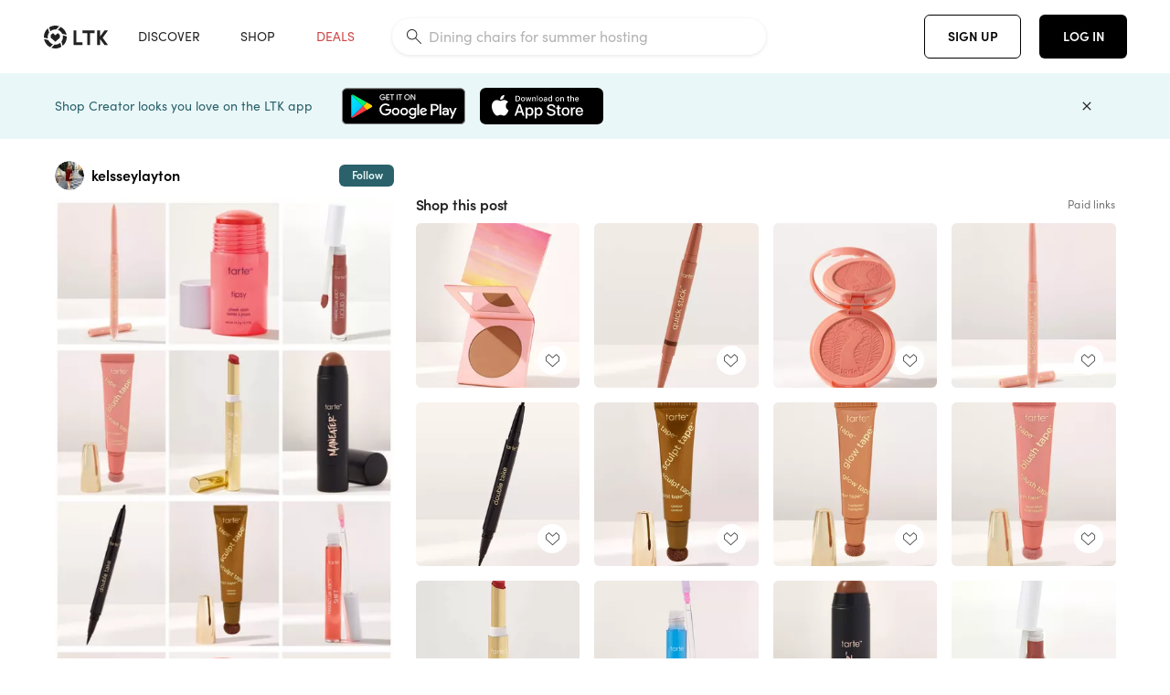

--- FILE ---
content_type: text/html; charset=utf-8
request_url: https://www.shopltk.com/explore/kelsseylayton/posts/07766b7c-ce19-11ee-b3eb-0242ac11002f
body_size: 85874
content:
<!doctype html>
<html data-n-head-ssr lang="en" data-n-head="%7B%22lang%22:%7B%22ssr%22:%22en%22%7D%7D">
  <head >
    <meta data-n-head="ssr" data-hid="charset" charset="utf-8"><meta data-n-head="ssr" name="viewport" content="width=device-width, initial-scale=1"><meta data-n-head="ssr" name="referrer" content="always"><meta data-n-head="ssr" name="color-scheme" content="light"><meta data-n-head="ssr" name="application-name" content="LTK"><meta data-n-head="ssr" name="msapplication-TileColor" content="#FFFFFF"><meta data-n-head="ssr" name="msapplication-TileImage" content="/favicon-144.png?v=4"><meta data-n-head="ssr" data-hid="mobile-web-app-capable" name="mobile-web-app-capable" content="yes"><meta data-n-head="ssr" data-hid="apple-mobile-web-app-capable" name="apple-mobile-web-app-capable" content="yes"><meta data-n-head="ssr" data-hid="apple-mobile-web-app-status-bar-style" name="apple-mobile-web-app-status-bar-style" content="default"><meta data-n-head="ssr" data-hid="apple-mobile-web-app-title" name="apple-mobile-web-app-title" content="LTK"><meta data-n-head="ssr" data-hid="theme-color" name="theme-color" content="#FFFFFF"><meta data-n-head="ssr" data-hid="og:type" name="og:type" property="og:type" content="website"><meta data-n-head="ssr" data-hid="og:site_name" name="og:site_name" property="og:site_name" content="LTK"><meta data-n-head="ssr" data-hid="twitter:site" name="twitter:site" property="twitter:site" content="@liketoknow.it"><meta data-n-head="ssr" data-hid="twitter:creator" name="twitter:creator" property="twitter:creator" content="@liketoknow.it"><meta data-n-head="ssr" data-hid="og:title" property="og:title" content="kelsseylayton on LTK"><meta data-n-head="ssr" data-hid="description" name="description" content="Shop the latest from kelsseylayton on LTK, the easiest way to shop everything from your favorite creators."><meta data-n-head="ssr" data-hid="og:description" property="og:description" content="Shop the latest from kelsseylayton on LTK, the easiest way to shop everything from your favorite creators."><meta data-n-head="ssr" data-hid="og:url" property="og:url" content="https://www.shopltk.com/explore/kelsseylayton/posts/07766b7c-ce19-11ee-b3eb-0242ac11002f"><meta data-n-head="ssr" data-hid="al:ios:url" property="al:ios:url" content="com.rewardstyle.ltk://explore/kelsseylayton/posts/07766b7c-ce19-11ee-b3eb-0242ac11002f"><meta data-n-head="ssr" data-hid="al:ios:app_name" property="al:ios:app_name" content="LTK"><meta data-n-head="ssr" data-hid="al:ios:app_store_id" property="al:ios:app_store_id" content="1154027990"><meta data-n-head="ssr" data-hid="al:android:url" property="al:android:url" content="com.rewardstyle.liketoknowit://explore/kelsseylayton/posts/07766b7c-ce19-11ee-b3eb-0242ac11002f"><meta data-n-head="ssr" data-hid="al:android:app_name" property="al:android:app_name" content="LTK"><meta data-n-head="ssr" data-hid="al:android:package" property="al:android:package" content="com.rewardstyle.liketoknowit"><meta data-n-head="ssr" data-hid="branch:deeplink:$deeplink_path" property="branch:deeplink:$deeplink_path" content="/explore/kelsseylayton/posts/07766b7c-ce19-11ee-b3eb-0242ac11002f"><meta data-n-head="ssr" data-hid="branch:deeplink:app_url" property="branch:deeplink:app_url" content="explore/kelsseylayton/posts/07766b7c-ce19-11ee-b3eb-0242ac11002f"><meta data-n-head="ssr" data-hid="branch:deeplink:title" property="branch:deeplink:title" content="Get my full shop experience"><meta data-n-head="ssr" data-hid="branch:deeplink:subtitle" property="branch:deeplink:subtitle" content="Download the LTK app now to shop all of my favorite finds in one place."><meta data-n-head="ssr" data-hid="branch:deeplink:button" property="branch:deeplink:button" content="Get the free LTK app"><meta data-n-head="ssr" data-hid="branch:deeplink:getButton" property="branch:deeplink:getButton" content="GET"><meta data-n-head="ssr" data-hid="branch:deeplink:openButton" property="branch:deeplink:openButton" content="OPEN"><meta data-n-head="ssr" data-hid="branch:deeplink:page" property="branch:deeplink:page" content="post_page"><meta data-n-head="ssr" data-hid="branch:deeplink:continue" property="branch:deeplink:continue" content="Continue on web"><meta data-n-head="ssr" data-hid="branch:deeplink:title_treatment" property="branch:deeplink:title_treatment" content="Get my full LTK experience"><meta data-n-head="ssr" data-hid="branch:deeplink:subtitle_treatment" property="branch:deeplink:subtitle_treatment" content="Download the LTK app to shop my favorites and get notified when I post fresh content."><meta data-n-head="ssr" data-hid="branch:deeplink:button_treatment" property="branch:deeplink:button_treatment" content="Get the LTK app"><meta data-n-head="ssr" data-hid="branch:deeplink:avatarUrl" property="branch:deeplink:avatarUrl" content="https://avatar-cdn.liketoknow.it/4c387a0b-ff30-11e5-96ef-22000b0f8f3a.d9b4cadc-76c8-42da-91ed-3bc11071e47a"><meta data-n-head="ssr" data-hid="og:image" property="og:image" content="https://product-images-cdn.liketoknow.it/O6fo46jOMuSSzy074TZVDsr3rfezcUbZccigpcRdagdADna1ynhOlWC8GTRd2LyUxWoRiC7HhFY_19C73V_tPh9gBKhOStuU1IYTj8fvV79I1el_dbZYPmdivW828d2gjklgWgppj9F3bdi.5e4EJ0cFLDjjXwS6RbSea76IBfjxRMNPVrxX0.sAB2k-"><meta data-n-head="ssr" data-hid="og:image:secure_url" property="og:image:secure_url" content="https://product-images-cdn.liketoknow.it/O6fo46jOMuSSzy074TZVDsr3rfezcUbZccigpcRdagdADna1ynhOlWC8GTRd2LyUxWoRiC7HhFY_19C73V_tPh9gBKhOStuU1IYTj8fvV79I1el_dbZYPmdivW828d2gjklgWgppj9F3bdi.5e4EJ0cFLDjjXwS6RbSea76IBfjxRMNPVrxX0.sAB2k-"><meta data-n-head="ssr" data-hid="og:image:width" property="og:image:width" content="1150"><meta data-n-head="ssr" data-hid="og:image:height" property="og:image:height" content="2043"><meta data-n-head="ssr" data-hid="twitter:card" name="twitter:card" content="summary_large_image"><title>kelsseylayton on LTK</title><link data-n-head="ssr" rel="icon" type="image/png" href="/favicon.png?v=4" sizes="32x32"><link data-n-head="ssr" rel="icon" type="image/png" href="/favicon-128.png?v=4" sizes="128x128"><link data-n-head="ssr" rel="icon" type="image/png" href="/favicon-192.png?v=4" sizes="192x192"><link data-n-head="ssr" rel="shortcut icon" type="image/png" href="/favicon-196.png?v=4" sizes="196x196"><link data-n-head="ssr" rel="apple-touch-icon" href="/favicon-152.png?v=4" sizes="152x152"><link data-n-head="ssr" rel="apple-touch-icon" href="/favicon-180.png?v=4" sizes="180x180"><link data-n-head="ssr" data-hid="apple-touch-startup-image-iphonexsmax" rel="apple-touch-startup-image" href="/static/icons/splash_iphonexsmax_1242x2688.6b17fa.png" media="(device-width: 414px) and (device-height: 896px) and (-webkit-device-pixel-ratio: 3)"><link data-n-head="ssr" data-hid="apple-touch-startup-image-iphonexr" rel="apple-touch-startup-image" href="/static/icons/splash_iphonexr_828x1792.6b17fa.png" media="(device-width: 414px) and (device-height: 896px) and (-webkit-device-pixel-ratio: 2)"><link data-n-head="ssr" data-hid="apple-touch-startup-image-iphonex" rel="apple-touch-startup-image" href="/static/icons/splash_iphonex_1125x2436.6b17fa.png" media="(device-width: 375px) and (device-height: 812px) and (-webkit-device-pixel-ratio: 3)"><link data-n-head="ssr" data-hid="apple-touch-startup-image-iphoneplus" rel="apple-touch-startup-image" href="/static/icons/splash_iphoneplus_1242x2208.6b17fa.png" media="(device-width: 414px) and (device-height: 736px) and (-webkit-device-pixel-ratio: 3)"><link data-n-head="ssr" data-hid="apple-touch-startup-image-iphone6" rel="apple-touch-startup-image" href="/static/icons/splash_iphone6_750x1334.6b17fa.png" media="(device-width: 375px) and (device-height: 667px) and (-webkit-device-pixel-ratio: 2)"><link data-n-head="ssr" data-hid="apple-touch-startup-image-iphone5" rel="apple-touch-startup-image" href="/static/icons/splash_iphone5_640x1136.6b17fa.png" media="(device-width: 320px) and (device-height: 568px) and (-webkit-device-pixel-ratio: 2)"><link data-n-head="ssr" data-hid="shortcut-icon" rel="shortcut icon" href="/static/icons/icon_64x64.6b17fa.png"><link data-n-head="ssr" data-hid="apple-touch-icon" rel="apple-touch-icon" href="/static/icons/icon_512x512.6b17fa.png" sizes="512x512"><link data-n-head="ssr" media="(device-width: 320px) and (device-height: 568px) and (-webkit-device-pixel-ratio: 2)" rel="apple-touch-startup-image" data-hid="apple-touch-startup-image-iphonese"><link data-n-head="ssr" media="(device-width: 768px) and (device-height: 1024px) and (-webkit-device-pixel-ratio: 2)" rel="apple-touch-startup-image" data-hid="apple-touch-startup-image-ipad"><link data-n-head="ssr" media="(device-width: 834px) and (device-height: 1112px) and (-webkit-device-pixel-ratio: 2)" rel="apple-touch-startup-image" data-hid="apple-touch-startup-image-ipadpro1"><link data-n-head="ssr" media="(device-width: 834px) and (device-height: 1194px) and (-webkit-device-pixel-ratio: 2)" rel="apple-touch-startup-image" data-hid="apple-touch-startup-image-ipadpro2"><link data-n-head="ssr" media="(device-width: 1024px) and (device-height: 1366px) and (-webkit-device-pixel-ratio: 2)" rel="apple-touch-startup-image" data-hid="apple-touch-startup-image-ipadpro3"><link data-n-head="ssr" rel="manifest" href="/static/manifest.2afe73c5.json" data-hid="manifest"><link data-n-head="ssr" rel="canonical" href="https://www.shopltk.com/explore/kelsseylayton/posts/07766b7c-ce19-11ee-b3eb-0242ac11002f"><link data-n-head="ssr" vmid="preload" rel="preload" as="image" imagesrcset="https://product-images-cdn.liketoknow.it/O6fo46jOMuSSzy074TZVDsr3rfezcUbZccigpcRdagdADna1ynhOlWC8GTRd2LyUxWoRiC7HhFY_19C73V_tPh9gBKhOStuU1IYTj8fvV79I1el_dbZYPmdivW828d2gjklgWgppj9F3bdi.5e4EJ0cFLDjjXwS6RbSea76IBfjxRMNPVrxX0.sAB2k-?v=0&amp;auto=format&amp;fm=webp&amp;w=450&amp;q=80&amp;dpr=1 1x, https://product-images-cdn.liketoknow.it/O6fo46jOMuSSzy074TZVDsr3rfezcUbZccigpcRdagdADna1ynhOlWC8GTRd2LyUxWoRiC7HhFY_19C73V_tPh9gBKhOStuU1IYTj8fvV79I1el_dbZYPmdivW828d2gjklgWgppj9F3bdi.5e4EJ0cFLDjjXwS6RbSea76IBfjxRMNPVrxX0.sAB2k-?v=0&amp;auto=format&amp;fm=webp&amp;w=450&amp;q=80&amp;dpr=2 2x, https://product-images-cdn.liketoknow.it/O6fo46jOMuSSzy074TZVDsr3rfezcUbZccigpcRdagdADna1ynhOlWC8GTRd2LyUxWoRiC7HhFY_19C73V_tPh9gBKhOStuU1IYTj8fvV79I1el_dbZYPmdivW828d2gjklgWgppj9F3bdi.5e4EJ0cFLDjjXwS6RbSea76IBfjxRMNPVrxX0.sAB2k-?v=0&amp;auto=format&amp;fm=webp&amp;w=450&amp;q=80&amp;dpr=3 3x"><style data-n-head="vuetify" type="text/css" id="vuetify-theme-stylesheet" nonce="undefined">:root {
  --v-anchor-base: #0469E0;
  --v-primary-base: #000000;
  --v-secondary-base: #5f797d;
  --v-accent-base: #b4d6db;
  --v-error-base: #fe636d;
  --v-info-base: #2196f3;
  --v-success-base: #51ca98;
  --v-warning-base: #ffb300;
  --v-ltk-black-base: #000000;
  --v-ltk-white-base: #ffffff;
  --v-grey-80-base: #222222;
  --v-grey-70-base: #525252;
  --v-grey-50-base: #757575;
  --v-disabled-grey-base: #9e9e9e;
  --v-grey-30-base: #cccccc;
  --v-grey-20-base: #ebebeb;
  --v-grey-10-base: #f0f0f0;
  --v-grey-5-base: #fafafa;
  --v-success-50-base: #1b8659;
  --v-success-40-base: #51ca98;
  --v-success-20-base: #91e3c1;
  --v-success-10-base: #def3ea;
  --v-success-90-base: #0f4b32;
  --v-warning-40-base: #ffb300;
  --v-warning-20-base: #fed983;
  --v-warning-10-base: #feeecd;
  --v-warning-90-base: #664800;
  --v-error-50-base: #ce4646;
  --v-error-40-base: #fe636d;
  --v-error-20-base: #ef9086;
  --v-error-10-base: #fde9e8;
  --v-error-90-base: #5d1710;
  --v-link-light-base: #0469e0;
  --v-link-dark-base: #43b9d3;
  --v-secondary-70-base: #2d3c3f;
  --v-secondary-60-base: #2a616a;
  --v-secondary-50-base: #5f797d;
  --v-secondary-30-base: #b4d6db;
  --v-secondary-20-base: #d7f0f0;
  --v-secondary-10-base: #eaf7f8;
  --v-creator-secondary-70-base: #13183d;
  --v-creator-secondary-60-base: #3c576d;
  --v-creator-secondary-50-base: #5d7a79;
  --v-creator-secondary-30-base: #90a9aa;
  --v-creator-secondary-20-base: #b0c6c3;
  --v-creator-secondary-10-base: #d3e1de;
  --v-brand-secondary-70-base: #2c432d;
  --v-brand-secondary-60-base: #527a70;
  --v-brand-secondary-50-base: #577f68;
  --v-brand-secondary-30-base: #96c0a7;
  --v-brand-secondary-20-base: #b6d5bf;
  --v-brand-secondary-10-base: #d9eadc;
  --v-warm-grey-40-base: #cdc5ba;
  --v-warm-grey-30-base: #e6e2dc;
  --v-warm-grey-20-base: #ebe8e3;
  --v-warm-grey-10-base: #f5f4f3;
  --v-warm-grey-5-base: #faf9f8;
  --v-dusty-rose-40-base: #a4999a;
  --v-dusty-rose-30-base: #dbd6d7;
  --v-dusty-rose-20-base: #e5ddde;
  --v-dusty-rose-10-base: #edebeb;
  --v-dusty-rose-5-base: #f8f6f7;
  --v-creamy-tan-40-base: #ebd7c0;
  --v-creamy-tan-30-base: #f0e2d0;
  --v-creamy-tan-20-base: #f7efe6;
  --v-creamy-tan-10-base: #fbf7f2;
  --v-creamy-tan-5-base: #fdfcfa;
}

.v-application a { color: var(--v-anchor-base); }
.v-application .primary {
  background-color: var(--v-primary-base) !important;
  border-color: var(--v-primary-base) !important;
}
.v-application .primary--text {
  color: var(--v-primary-base) !important;
  caret-color: var(--v-primary-base) !important;
}
.v-application .secondary {
  background-color: var(--v-secondary-base) !important;
  border-color: var(--v-secondary-base) !important;
}
.v-application .secondary--text {
  color: var(--v-secondary-base) !important;
  caret-color: var(--v-secondary-base) !important;
}
.v-application .accent {
  background-color: var(--v-accent-base) !important;
  border-color: var(--v-accent-base) !important;
}
.v-application .accent--text {
  color: var(--v-accent-base) !important;
  caret-color: var(--v-accent-base) !important;
}
.v-application .error {
  background-color: var(--v-error-base) !important;
  border-color: var(--v-error-base) !important;
}
.v-application .error--text {
  color: var(--v-error-base) !important;
  caret-color: var(--v-error-base) !important;
}
.v-application .info {
  background-color: var(--v-info-base) !important;
  border-color: var(--v-info-base) !important;
}
.v-application .info--text {
  color: var(--v-info-base) !important;
  caret-color: var(--v-info-base) !important;
}
.v-application .success {
  background-color: var(--v-success-base) !important;
  border-color: var(--v-success-base) !important;
}
.v-application .success--text {
  color: var(--v-success-base) !important;
  caret-color: var(--v-success-base) !important;
}
.v-application .warning {
  background-color: var(--v-warning-base) !important;
  border-color: var(--v-warning-base) !important;
}
.v-application .warning--text {
  color: var(--v-warning-base) !important;
  caret-color: var(--v-warning-base) !important;
}
.v-application .ltk-black {
  background-color: var(--v-ltk-black-base) !important;
  border-color: var(--v-ltk-black-base) !important;
}
.v-application .ltk-black--text {
  color: var(--v-ltk-black-base) !important;
  caret-color: var(--v-ltk-black-base) !important;
}
.v-application .ltk-white {
  background-color: var(--v-ltk-white-base) !important;
  border-color: var(--v-ltk-white-base) !important;
}
.v-application .ltk-white--text {
  color: var(--v-ltk-white-base) !important;
  caret-color: var(--v-ltk-white-base) !important;
}
.v-application .grey-80 {
  background-color: var(--v-grey-80-base) !important;
  border-color: var(--v-grey-80-base) !important;
}
.v-application .grey-80--text {
  color: var(--v-grey-80-base) !important;
  caret-color: var(--v-grey-80-base) !important;
}
.v-application .grey-70 {
  background-color: var(--v-grey-70-base) !important;
  border-color: var(--v-grey-70-base) !important;
}
.v-application .grey-70--text {
  color: var(--v-grey-70-base) !important;
  caret-color: var(--v-grey-70-base) !important;
}
.v-application .grey-50 {
  background-color: var(--v-grey-50-base) !important;
  border-color: var(--v-grey-50-base) !important;
}
.v-application .grey-50--text {
  color: var(--v-grey-50-base) !important;
  caret-color: var(--v-grey-50-base) !important;
}
.v-application .disabled-grey {
  background-color: var(--v-disabled-grey-base) !important;
  border-color: var(--v-disabled-grey-base) !important;
}
.v-application .disabled-grey--text {
  color: var(--v-disabled-grey-base) !important;
  caret-color: var(--v-disabled-grey-base) !important;
}
.v-application .grey-30 {
  background-color: var(--v-grey-30-base) !important;
  border-color: var(--v-grey-30-base) !important;
}
.v-application .grey-30--text {
  color: var(--v-grey-30-base) !important;
  caret-color: var(--v-grey-30-base) !important;
}
.v-application .grey-20 {
  background-color: var(--v-grey-20-base) !important;
  border-color: var(--v-grey-20-base) !important;
}
.v-application .grey-20--text {
  color: var(--v-grey-20-base) !important;
  caret-color: var(--v-grey-20-base) !important;
}
.v-application .grey-10 {
  background-color: var(--v-grey-10-base) !important;
  border-color: var(--v-grey-10-base) !important;
}
.v-application .grey-10--text {
  color: var(--v-grey-10-base) !important;
  caret-color: var(--v-grey-10-base) !important;
}
.v-application .grey-5 {
  background-color: var(--v-grey-5-base) !important;
  border-color: var(--v-grey-5-base) !important;
}
.v-application .grey-5--text {
  color: var(--v-grey-5-base) !important;
  caret-color: var(--v-grey-5-base) !important;
}
.v-application .success-50 {
  background-color: var(--v-success-50-base) !important;
  border-color: var(--v-success-50-base) !important;
}
.v-application .success-50--text {
  color: var(--v-success-50-base) !important;
  caret-color: var(--v-success-50-base) !important;
}
.v-application .success-40 {
  background-color: var(--v-success-40-base) !important;
  border-color: var(--v-success-40-base) !important;
}
.v-application .success-40--text {
  color: var(--v-success-40-base) !important;
  caret-color: var(--v-success-40-base) !important;
}
.v-application .success-20 {
  background-color: var(--v-success-20-base) !important;
  border-color: var(--v-success-20-base) !important;
}
.v-application .success-20--text {
  color: var(--v-success-20-base) !important;
  caret-color: var(--v-success-20-base) !important;
}
.v-application .success-10 {
  background-color: var(--v-success-10-base) !important;
  border-color: var(--v-success-10-base) !important;
}
.v-application .success-10--text {
  color: var(--v-success-10-base) !important;
  caret-color: var(--v-success-10-base) !important;
}
.v-application .success-90 {
  background-color: var(--v-success-90-base) !important;
  border-color: var(--v-success-90-base) !important;
}
.v-application .success-90--text {
  color: var(--v-success-90-base) !important;
  caret-color: var(--v-success-90-base) !important;
}
.v-application .warning-40 {
  background-color: var(--v-warning-40-base) !important;
  border-color: var(--v-warning-40-base) !important;
}
.v-application .warning-40--text {
  color: var(--v-warning-40-base) !important;
  caret-color: var(--v-warning-40-base) !important;
}
.v-application .warning-20 {
  background-color: var(--v-warning-20-base) !important;
  border-color: var(--v-warning-20-base) !important;
}
.v-application .warning-20--text {
  color: var(--v-warning-20-base) !important;
  caret-color: var(--v-warning-20-base) !important;
}
.v-application .warning-10 {
  background-color: var(--v-warning-10-base) !important;
  border-color: var(--v-warning-10-base) !important;
}
.v-application .warning-10--text {
  color: var(--v-warning-10-base) !important;
  caret-color: var(--v-warning-10-base) !important;
}
.v-application .warning-90 {
  background-color: var(--v-warning-90-base) !important;
  border-color: var(--v-warning-90-base) !important;
}
.v-application .warning-90--text {
  color: var(--v-warning-90-base) !important;
  caret-color: var(--v-warning-90-base) !important;
}
.v-application .error-50 {
  background-color: var(--v-error-50-base) !important;
  border-color: var(--v-error-50-base) !important;
}
.v-application .error-50--text {
  color: var(--v-error-50-base) !important;
  caret-color: var(--v-error-50-base) !important;
}
.v-application .error-40 {
  background-color: var(--v-error-40-base) !important;
  border-color: var(--v-error-40-base) !important;
}
.v-application .error-40--text {
  color: var(--v-error-40-base) !important;
  caret-color: var(--v-error-40-base) !important;
}
.v-application .error-20 {
  background-color: var(--v-error-20-base) !important;
  border-color: var(--v-error-20-base) !important;
}
.v-application .error-20--text {
  color: var(--v-error-20-base) !important;
  caret-color: var(--v-error-20-base) !important;
}
.v-application .error-10 {
  background-color: var(--v-error-10-base) !important;
  border-color: var(--v-error-10-base) !important;
}
.v-application .error-10--text {
  color: var(--v-error-10-base) !important;
  caret-color: var(--v-error-10-base) !important;
}
.v-application .error-90 {
  background-color: var(--v-error-90-base) !important;
  border-color: var(--v-error-90-base) !important;
}
.v-application .error-90--text {
  color: var(--v-error-90-base) !important;
  caret-color: var(--v-error-90-base) !important;
}
.v-application .link-light {
  background-color: var(--v-link-light-base) !important;
  border-color: var(--v-link-light-base) !important;
}
.v-application .link-light--text {
  color: var(--v-link-light-base) !important;
  caret-color: var(--v-link-light-base) !important;
}
.v-application .link-dark {
  background-color: var(--v-link-dark-base) !important;
  border-color: var(--v-link-dark-base) !important;
}
.v-application .link-dark--text {
  color: var(--v-link-dark-base) !important;
  caret-color: var(--v-link-dark-base) !important;
}
.v-application .secondary-70 {
  background-color: var(--v-secondary-70-base) !important;
  border-color: var(--v-secondary-70-base) !important;
}
.v-application .secondary-70--text {
  color: var(--v-secondary-70-base) !important;
  caret-color: var(--v-secondary-70-base) !important;
}
.v-application .secondary-60 {
  background-color: var(--v-secondary-60-base) !important;
  border-color: var(--v-secondary-60-base) !important;
}
.v-application .secondary-60--text {
  color: var(--v-secondary-60-base) !important;
  caret-color: var(--v-secondary-60-base) !important;
}
.v-application .secondary-50 {
  background-color: var(--v-secondary-50-base) !important;
  border-color: var(--v-secondary-50-base) !important;
}
.v-application .secondary-50--text {
  color: var(--v-secondary-50-base) !important;
  caret-color: var(--v-secondary-50-base) !important;
}
.v-application .secondary-30 {
  background-color: var(--v-secondary-30-base) !important;
  border-color: var(--v-secondary-30-base) !important;
}
.v-application .secondary-30--text {
  color: var(--v-secondary-30-base) !important;
  caret-color: var(--v-secondary-30-base) !important;
}
.v-application .secondary-20 {
  background-color: var(--v-secondary-20-base) !important;
  border-color: var(--v-secondary-20-base) !important;
}
.v-application .secondary-20--text {
  color: var(--v-secondary-20-base) !important;
  caret-color: var(--v-secondary-20-base) !important;
}
.v-application .secondary-10 {
  background-color: var(--v-secondary-10-base) !important;
  border-color: var(--v-secondary-10-base) !important;
}
.v-application .secondary-10--text {
  color: var(--v-secondary-10-base) !important;
  caret-color: var(--v-secondary-10-base) !important;
}
.v-application .creator-secondary-70 {
  background-color: var(--v-creator-secondary-70-base) !important;
  border-color: var(--v-creator-secondary-70-base) !important;
}
.v-application .creator-secondary-70--text {
  color: var(--v-creator-secondary-70-base) !important;
  caret-color: var(--v-creator-secondary-70-base) !important;
}
.v-application .creator-secondary-60 {
  background-color: var(--v-creator-secondary-60-base) !important;
  border-color: var(--v-creator-secondary-60-base) !important;
}
.v-application .creator-secondary-60--text {
  color: var(--v-creator-secondary-60-base) !important;
  caret-color: var(--v-creator-secondary-60-base) !important;
}
.v-application .creator-secondary-50 {
  background-color: var(--v-creator-secondary-50-base) !important;
  border-color: var(--v-creator-secondary-50-base) !important;
}
.v-application .creator-secondary-50--text {
  color: var(--v-creator-secondary-50-base) !important;
  caret-color: var(--v-creator-secondary-50-base) !important;
}
.v-application .creator-secondary-30 {
  background-color: var(--v-creator-secondary-30-base) !important;
  border-color: var(--v-creator-secondary-30-base) !important;
}
.v-application .creator-secondary-30--text {
  color: var(--v-creator-secondary-30-base) !important;
  caret-color: var(--v-creator-secondary-30-base) !important;
}
.v-application .creator-secondary-20 {
  background-color: var(--v-creator-secondary-20-base) !important;
  border-color: var(--v-creator-secondary-20-base) !important;
}
.v-application .creator-secondary-20--text {
  color: var(--v-creator-secondary-20-base) !important;
  caret-color: var(--v-creator-secondary-20-base) !important;
}
.v-application .creator-secondary-10 {
  background-color: var(--v-creator-secondary-10-base) !important;
  border-color: var(--v-creator-secondary-10-base) !important;
}
.v-application .creator-secondary-10--text {
  color: var(--v-creator-secondary-10-base) !important;
  caret-color: var(--v-creator-secondary-10-base) !important;
}
.v-application .brand-secondary-70 {
  background-color: var(--v-brand-secondary-70-base) !important;
  border-color: var(--v-brand-secondary-70-base) !important;
}
.v-application .brand-secondary-70--text {
  color: var(--v-brand-secondary-70-base) !important;
  caret-color: var(--v-brand-secondary-70-base) !important;
}
.v-application .brand-secondary-60 {
  background-color: var(--v-brand-secondary-60-base) !important;
  border-color: var(--v-brand-secondary-60-base) !important;
}
.v-application .brand-secondary-60--text {
  color: var(--v-brand-secondary-60-base) !important;
  caret-color: var(--v-brand-secondary-60-base) !important;
}
.v-application .brand-secondary-50 {
  background-color: var(--v-brand-secondary-50-base) !important;
  border-color: var(--v-brand-secondary-50-base) !important;
}
.v-application .brand-secondary-50--text {
  color: var(--v-brand-secondary-50-base) !important;
  caret-color: var(--v-brand-secondary-50-base) !important;
}
.v-application .brand-secondary-30 {
  background-color: var(--v-brand-secondary-30-base) !important;
  border-color: var(--v-brand-secondary-30-base) !important;
}
.v-application .brand-secondary-30--text {
  color: var(--v-brand-secondary-30-base) !important;
  caret-color: var(--v-brand-secondary-30-base) !important;
}
.v-application .brand-secondary-20 {
  background-color: var(--v-brand-secondary-20-base) !important;
  border-color: var(--v-brand-secondary-20-base) !important;
}
.v-application .brand-secondary-20--text {
  color: var(--v-brand-secondary-20-base) !important;
  caret-color: var(--v-brand-secondary-20-base) !important;
}
.v-application .brand-secondary-10 {
  background-color: var(--v-brand-secondary-10-base) !important;
  border-color: var(--v-brand-secondary-10-base) !important;
}
.v-application .brand-secondary-10--text {
  color: var(--v-brand-secondary-10-base) !important;
  caret-color: var(--v-brand-secondary-10-base) !important;
}
.v-application .warm-grey-40 {
  background-color: var(--v-warm-grey-40-base) !important;
  border-color: var(--v-warm-grey-40-base) !important;
}
.v-application .warm-grey-40--text {
  color: var(--v-warm-grey-40-base) !important;
  caret-color: var(--v-warm-grey-40-base) !important;
}
.v-application .warm-grey-30 {
  background-color: var(--v-warm-grey-30-base) !important;
  border-color: var(--v-warm-grey-30-base) !important;
}
.v-application .warm-grey-30--text {
  color: var(--v-warm-grey-30-base) !important;
  caret-color: var(--v-warm-grey-30-base) !important;
}
.v-application .warm-grey-20 {
  background-color: var(--v-warm-grey-20-base) !important;
  border-color: var(--v-warm-grey-20-base) !important;
}
.v-application .warm-grey-20--text {
  color: var(--v-warm-grey-20-base) !important;
  caret-color: var(--v-warm-grey-20-base) !important;
}
.v-application .warm-grey-10 {
  background-color: var(--v-warm-grey-10-base) !important;
  border-color: var(--v-warm-grey-10-base) !important;
}
.v-application .warm-grey-10--text {
  color: var(--v-warm-grey-10-base) !important;
  caret-color: var(--v-warm-grey-10-base) !important;
}
.v-application .warm-grey-5 {
  background-color: var(--v-warm-grey-5-base) !important;
  border-color: var(--v-warm-grey-5-base) !important;
}
.v-application .warm-grey-5--text {
  color: var(--v-warm-grey-5-base) !important;
  caret-color: var(--v-warm-grey-5-base) !important;
}
.v-application .dusty-rose-40 {
  background-color: var(--v-dusty-rose-40-base) !important;
  border-color: var(--v-dusty-rose-40-base) !important;
}
.v-application .dusty-rose-40--text {
  color: var(--v-dusty-rose-40-base) !important;
  caret-color: var(--v-dusty-rose-40-base) !important;
}
.v-application .dusty-rose-30 {
  background-color: var(--v-dusty-rose-30-base) !important;
  border-color: var(--v-dusty-rose-30-base) !important;
}
.v-application .dusty-rose-30--text {
  color: var(--v-dusty-rose-30-base) !important;
  caret-color: var(--v-dusty-rose-30-base) !important;
}
.v-application .dusty-rose-20 {
  background-color: var(--v-dusty-rose-20-base) !important;
  border-color: var(--v-dusty-rose-20-base) !important;
}
.v-application .dusty-rose-20--text {
  color: var(--v-dusty-rose-20-base) !important;
  caret-color: var(--v-dusty-rose-20-base) !important;
}
.v-application .dusty-rose-10 {
  background-color: var(--v-dusty-rose-10-base) !important;
  border-color: var(--v-dusty-rose-10-base) !important;
}
.v-application .dusty-rose-10--text {
  color: var(--v-dusty-rose-10-base) !important;
  caret-color: var(--v-dusty-rose-10-base) !important;
}
.v-application .dusty-rose-5 {
  background-color: var(--v-dusty-rose-5-base) !important;
  border-color: var(--v-dusty-rose-5-base) !important;
}
.v-application .dusty-rose-5--text {
  color: var(--v-dusty-rose-5-base) !important;
  caret-color: var(--v-dusty-rose-5-base) !important;
}
.v-application .creamy-tan-40 {
  background-color: var(--v-creamy-tan-40-base) !important;
  border-color: var(--v-creamy-tan-40-base) !important;
}
.v-application .creamy-tan-40--text {
  color: var(--v-creamy-tan-40-base) !important;
  caret-color: var(--v-creamy-tan-40-base) !important;
}
.v-application .creamy-tan-30 {
  background-color: var(--v-creamy-tan-30-base) !important;
  border-color: var(--v-creamy-tan-30-base) !important;
}
.v-application .creamy-tan-30--text {
  color: var(--v-creamy-tan-30-base) !important;
  caret-color: var(--v-creamy-tan-30-base) !important;
}
.v-application .creamy-tan-20 {
  background-color: var(--v-creamy-tan-20-base) !important;
  border-color: var(--v-creamy-tan-20-base) !important;
}
.v-application .creamy-tan-20--text {
  color: var(--v-creamy-tan-20-base) !important;
  caret-color: var(--v-creamy-tan-20-base) !important;
}
.v-application .creamy-tan-10 {
  background-color: var(--v-creamy-tan-10-base) !important;
  border-color: var(--v-creamy-tan-10-base) !important;
}
.v-application .creamy-tan-10--text {
  color: var(--v-creamy-tan-10-base) !important;
  caret-color: var(--v-creamy-tan-10-base) !important;
}
.v-application .creamy-tan-5 {
  background-color: var(--v-creamy-tan-5-base) !important;
  border-color: var(--v-creamy-tan-5-base) !important;
}
.v-application .creamy-tan-5--text {
  color: var(--v-creamy-tan-5-base) !important;
  caret-color: var(--v-creamy-tan-5-base) !important;
}</style><script data-n-head="ssr" data-hid="gtm-script">window['dataLayer']=[];if(!window._gtm_init){window._gtm_init=1;(function(w,n,d,m,e,p){w[d]=(w[d]==1||n[d]=='yes'||n[d]==1||n[m]==1||(w[e]&&w[e][p]&&w[e][p]()))?1:0})(window,navigator,'doNotTrack','msDoNotTrack','external','msTrackingProtectionEnabled');(function(w,d,s,l,x,y){w[x]={};w._gtm_inject=function(i){if(w.doNotTrack||w[x][i])return;w[x][i]=1;w[l]=w[l]||[];w[l].push({'gtm.start':new Date().getTime(),event:'gtm.js'});var f=d.getElementsByTagName(s)[0],j=d.createElement(s);j.async=true;j.src='https://www.googletagmanager.com/gtm.js?id='+i;f.parentNode.insertBefore(j,f);}})(window,document,'script','dataLayer','_gtm_ids','_gtm_inject')};["GTM-TFZXHKL&"].forEach(function(i){window._gtm_inject(i)})</script><script data-n-head="ssr" type="application/ld+json">{"@context":"http://schema.org/","@type":"BlogPosting","sharedContent":{"@type":"CreativeWork","thumbnailUrl":"https://product-images-cdn.liketoknow.it/O6fo46jOMuSSzy074TZVDsr3rfezcUbZccigpcRdagdADna1ynhOlWC8GTRd2LyUxWoRiC7HhFY_19C73V_tPh9gBKhOStuU1IYTj8fvV79I1el_dbZYPmdivW828d2gjklgWgppj9F3bdi.5e4EJ0cFLDjjXwS6RbSea76IBfjxRMNPVrxX0.sAB2k-","text":"Tarte sale! Up to 60% off the most popular finds! \n\n#LTKbeauty #LTKfindsunder50 #LTKsalealert"},"articleBody":"Tarte sale! Up to 60% off the most popular finds! \n\n#LTKbeauty #LTKfindsunder50 #LTKsalealert","creator":{"@type":"Organization","description":"Kelssey Layton • styledblonde.com • @kelsseylayton  \n\nI’m 5’7 &amp;amp; wear a size small/27\nDaily Style Tips • Sale Finds • Affordable Fashion • Outfit Inspo","logo":"https://avatar-cdn.liketoknow.it/4c387a0b-ff30-11e5-96ef-22000b0f8f3a.d9b4cadc-76c8-42da-91ed-3bc11071e47a","name":"kelsseylayton | LTK","url":"https://www.shopltk.com/explore/kelsseylayton"},"datePublished":"2024-02-19T14:01:41+00:00","headline":"limited-edition park ave princess™ … Curated on LTK","image":"https://product-images-cdn.liketoknow.it/O6fo46jOMuSSzy074TZVDsr3rfezcUbZccigpcRdagdADna1ynhOlWC8GTRd2LyUxWoRiC7HhFY_19C73V_tPh9gBKhOStuU1IYTj8fvV79I1el_dbZYPmdivW828d2gjklgWgppj9F3bdi.5e4EJ0cFLDjjXwS6RbSea76IBfjxRMNPVrxX0.sAB2k-","url":"https://www.shopltk.com/explore/kelsseylayton/posts/07766b7c-ce19-11ee-b3eb-0242ac11002f"}</script><link rel="preload" href="/static/8d52f16.js" as="script"><link rel="preload" href="/static/6a93aef.js" as="script"><link rel="preload" href="/static/css/715a7ad.css" as="style"><link rel="preload" href="/static/a1a22bc.js" as="script"><link rel="preload" href="/static/css/f4b25c1.css" as="style"><link rel="preload" href="/static/3aa4381.js" as="script"><link rel="preload" href="/static/css/3384c50.css" as="style"><link rel="preload" href="/static/39de02a.js" as="script"><link rel="preload" href="/static/css/799f007.css" as="style"><link rel="preload" href="/static/aef158c.js" as="script"><link rel="preload" href="/static/css/046a22e.css" as="style"><link rel="preload" href="/static/fd23952.js" as="script"><link rel="preload" href="/static/css/ee5d34a.css" as="style"><link rel="preload" href="/static/f50164d.js" as="script"><link rel="preload" href="/static/css/beb8def.css" as="style"><link rel="preload" href="/static/cf5cd28.js" as="script"><link rel="stylesheet" href="/static/css/715a7ad.css"><link rel="stylesheet" href="/static/css/f4b25c1.css"><link rel="stylesheet" href="/static/css/3384c50.css"><link rel="stylesheet" href="/static/css/799f007.css"><link rel="stylesheet" href="/static/css/046a22e.css"><link rel="stylesheet" href="/static/css/ee5d34a.css"><link rel="stylesheet" href="/static/css/beb8def.css">
  </head>
  <body >
    <noscript data-n-head="ssr" data-hid="gtm-noscript" data-pbody="true"><iframe src="https://www.googletagmanager.com/ns.html?id=GTM-TFZXHKL&&" height="0" width="0" style="display:none;visibility:hidden" title="gtm"></iframe></noscript><div data-server-rendered="true" id="__nuxt"><!----><div id="__layout"><div data-app="true" data-fetch-key="DefaultLayout:0" id="app" class="v-application v-application--is-ltr theme--light"><div class="v-application--wrap"><header class="ltk-header site-header v-sheet theme--light elevation-0 v-toolbar v-app-bar v-app-bar--fixed" style="height:80px;margin-top:0px;transform:translateY(0px);left:0px;right:0px;" data-v-1082540e data-v-9dfe58f0><div class="v-toolbar__content" style="height:80px;"><div class="container flex-nowrap pa-0 branch-journeys-top white fill-height" data-v-1082540e><div class="v-toolbar__items" data-v-1082540e><a href="/" class="ltk-logo d-flex align-self-center pr-md-3 pr-xl-5 pl-3 pl-md-0" data-v-290a3398 data-v-1082540e><svg height="25px" width="70px" viewBox="0 0 70 25" fill="none" xmlns="http://www.w3.org/2000/svg" xmlns:xlink="http://www.w3.org/1999/xlink" data-v-290a3398><title data-v-290a3398>LTK</title> <path fill-rule="evenodd" clip-rule="evenodd" d="M18.0692 18.9455C18.0568 18.8992 18.0217 18.8624 17.9759 18.8478C17.9302 18.8332 17.8801 18.8429 17.8431 18.8734C16.1555 20.2595 13.9917 20.9333 11.8132 20.751C11.7715 20.7471 11.7303 20.7621 11.7011 20.792L8.40645 24.0878C8.37213 24.1221 8.35794 24.1716 8.3689 24.2188C8.37986 24.266 8.41442 24.3042 8.46036 24.3199C9.77623 24.7694 11.1574 24.9991 12.5483 25C14.8553 25.0001 17.1172 24.3634 19.0837 23.1603C19.136 23.1275 19.1608 23.0646 19.1449 23.0051L18.0692 18.9455ZM4.90108 15.8862L0.40818 14.6886C0.361852 14.6762 0.312366 14.6882 0.276985 14.7206C0.241604 14.7529 0.225234 14.801 0.233586 14.8481C0.846198 18.4078 3.43142 21.9022 6.66602 23.544C6.68503 23.5536 6.70597 23.5588 6.72728 23.5593C6.76564 23.5599 6.80261 23.5449 6.82958 23.5177L9.81178 20.5354C9.8461 20.5011 9.86029 20.4516 9.84933 20.4044C9.83837 20.3572 9.80381 20.3189 9.75787 20.3032C7.69643 19.5969 5.87085 17.9343 4.99358 15.965C4.97652 15.926 4.94241 15.8969 4.90108 15.8862ZM24.9488 11.7277L20.8621 10.7238C20.8151 10.7123 20.7655 10.7256 20.7307 10.7591C20.6959 10.7926 20.6808 10.8415 20.6906 10.8888C21.1451 13.1006 20.6152 15.5141 19.2742 17.3471C19.249 17.3812 19.2406 17.4248 19.2515 17.4657L20.4388 21.9462C20.451 21.9928 20.4864 22.03 20.5325 22.0446C20.5464 22.0489 20.5608 22.0513 20.5754 22.0513C20.6083 22.0511 20.6402 22.0394 20.6654 22.0183C23.5931 19.5694 25.2753 15.6754 25.0554 11.856C25.0523 11.7944 25.0089 11.7422 24.9488 11.7277ZM12.5526 10.5747L9.97964 8.26938C9.92634 8.22097 9.84486 8.22097 9.79156 8.26938L7.62414 10.213C7.59422 10.2395 7.57724 10.2776 7.57758 10.3175V13.155C7.57748 13.1948 7.59441 13.2329 7.62414 13.2595L12.4564 17.5921C12.4821 17.6153 12.5155 17.6283 12.5502 17.6283C12.5866 17.6293 12.6222 17.6164 12.6494 17.5921L17.4817 13.2595C17.5112 13.2327 17.528 13.1948 17.5282 13.155V10.3175C17.5284 10.2776 17.5114 10.2396 17.4817 10.213L15.3143 8.26938C15.2607 8.22117 15.1792 8.22117 15.1256 8.26938L12.5526 10.5747ZM4.56108 3.1033C4.54834 3.05708 4.51276 3.02059 4.46679 3.00659C4.42083 2.99259 4.37087 3.00303 4.33441 3.03426C1.47964 5.46118 -0.138883 9.15351 0.00936958 12.9106C0.0118837 12.9722 0.0543641 13.025 0.114126 13.0407L4.18494 14.1253C4.19672 14.1284 4.20887 14.1301 4.22108 14.1302V14.1332C4.26299 14.133 4.30266 14.1143 4.32938 14.0821C4.35611 14.0499 4.36715 14.0075 4.35953 13.9664C3.95337 11.8016 4.48634 9.44496 5.78692 7.66142C5.81268 7.62621 5.8206 7.58107 5.80836 7.53922L4.56108 3.1033ZM24.8091 9.92765C24.1408 6.44918 21.6695 3.14057 18.5139 1.49574C18.4592 1.46696 18.392 1.47738 18.3485 1.5214L15.3933 4.4964C15.3591 4.53017 15.345 4.57921 15.3559 4.62594C15.3663 4.67281 15.4001 4.7111 15.4454 4.72736C17.4021 5.43552 19.1584 7.03514 20.0277 8.90177C20.0457 8.94055 20.0804 8.96909 20.122 8.97937L24.637 10.0877C24.648 10.0907 24.6593 10.0921 24.6707 10.092V10.0945C24.7127 10.0945 24.7525 10.0758 24.7793 10.0435C24.806 10.0113 24.817 9.96879 24.8091 9.92765ZM16.8219 0.808682C16.811 0.7617 16.7768 0.723523 16.7312 0.707541C13.1542 -0.550524 9.10605 -0.113043 5.9027 1.87762C5.84943 1.91046 5.82443 1.97454 5.84144 2.03465L6.97477 6.0673C6.98776 6.11323 7.02332 6.14939 7.06912 6.16323C7.0826 6.16739 7.09665 6.16945 7.11077 6.16936C7.1443 6.16985 7.1769 6.15836 7.20266 6.13696C8.93588 4.69651 11.1793 4.01603 13.4231 4.25017C13.4656 4.25461 13.5077 4.23954 13.5377 4.20923L16.7845 0.939113C16.8186 0.904897 16.8327 0.855665 16.8219 0.808682ZM42.2547 7.92899C42.2547 8.09033 42.4251 8.30501 42.5561 8.30501H47.378V21.0319C47.378 21.1958 47.5052 21.3571 47.6362 21.3571H50.307C50.438 21.3571 50.5691 21.1926 50.5691 21.0319V8.30501H55.3078C55.4369 8.30501 55.6092 8.09033 55.6092 7.92899V5.61951C55.6092 5.45882 55.4388 5.24414 55.3078 5.24414H42.5561C42.427 5.24414 42.2547 5.45882 42.2547 5.61951V7.92899ZM61.4816 11.5779H61.7063L66.2275 5.45228C66.3277 5.29037 66.5103 5.19713 66.7012 5.21027H69.8031C69.8555 5.20477 69.9076 5.22253 69.9455 5.2588C69.9835 5.29507 70.0033 5.34613 69.9997 5.39828C69.9997 5.50562 69.9781 5.55897 69.8923 5.66631L64.2952 13.3058L69.8903 20.8672C69.9768 20.9746 69.9984 21.0286 69.9984 21.1359C70.002 21.1881 69.9821 21.2391 69.9442 21.2754C69.9063 21.3117 69.8542 21.3294 69.8018 21.3239H66.6999C66.5089 21.3371 66.3264 21.2438 66.2262 21.0819L61.705 14.9602H61.4835V20.9811C61.4835 21.1424 61.3525 21.3571 61.2214 21.3571H58.5507C58.4196 21.3571 58.2925 21.1958 58.2925 21.0318V5.56417C58.2925 5.40284 58.4236 5.24215 58.5507 5.24215H61.2214C61.3525 5.24215 61.4835 5.40284 61.4835 5.56417L61.4816 11.5779ZM41.9512 18.293H35.5777L35.5797 5.56415C35.5797 5.40281 35.4486 5.24213 35.3176 5.24213H32.6468C32.5191 5.24213 32.388 5.40281 32.388 5.56415V21.0286C32.388 21.1925 32.5158 21.3538 32.6468 21.3538H41.9512C42.0803 21.3538 42.2527 21.1391 42.2527 20.9778V18.669C42.2527 18.5076 42.0823 18.293 41.9512 18.293Z" fill="#222222" data-v-290a3398></path></svg></a></div> <!----> <!----> <!----><!----><!----><!----><!----><!----><!----><!----><!----><!----><!----></div></div></header> <main class="v-main" style="padding-top:80px;padding-right:0px;padding-bottom:0!important;padding-left:0px;--vuetify-app-bar-height:0px;--branch-journey-banner-height:0px;"><div class="v-main__wrap"><!----> <div class="container ltk-post-page fill-height align-start pt-0 pt-md-6" data-v-cf1d275e data-v-cf1d275e><div class="row align-start" data-v-cf1d275e data-v-cf1d275e><div class="col col-12 align-self-start" data-v-cf1d275e data-v-cf1d275e><div data-v-cf1d275e><div class="row ltk-item justify-center" data-v-06a65688 data-v-06a65688 data-v-cf1d275e><div class="col-sm-6 col-md-4 col-12" data-v-06a65688 data-v-06a65688><div class="row ltk-profile-header flex-nowrap no-gutters align-center" data-v-86fc8f82 data-v-86fc8f82 data-v-06a65688><div class="col col-auto" data-v-86fc8f82 data-v-86fc8f82><a href="/explore/kelsseylayton" class="ltk-black--text nuxt-link-active" data-v-86fc8f82><div class="position-relative" data-v-86fc8f82><div alt="kelsseylayton on LTK" class="v-avatar mr-2" style="height:32px;min-width:32px;width:32px;" data-v-86fc8f82><img src="https://avatar-cdn.liketoknow.it/4c387a0b-ff30-11e5-96ef-22000b0f8f3a.d9b4cadc-76c8-42da-91ed-3bc11071e47a?v=0&amp;auto=format&amp;fm=webp&amp;w=100&amp;h=100&amp;fit=crop&amp;q=80&amp;dpr=1" loading="lazy" width="32" height="32" alt="kelsseylayton on LTK" class="c-image" data-v-d05415aa></div> <!----><!----><!----></div></a></div> <div class="col-sm-7 col-8" data-v-86fc8f82 data-v-86fc8f82><a href="/explore/kelsseylayton" class="ltk-black--text d-block mr-2 nuxt-link-active" data-v-86fc8f82><div class="text-truncate text-subtitle-subtitle1-sofiapro"><!---->kelsseylayton
    </div></a> <!----></div> <!----></div> <div class="row my-2 no-gutters" data-v-06a65688 data-v-06a65688><div class="ltk-hero-img-container col col-12" data-v-06a65688 data-v-06a65688><div class="client-only-placeholder" data-v-06a65688 data-v-06a65688><div payload="[object Object]" data-v-5cfe282b data-v-06a65688><div><a href="/explore/kelsseylayton/posts/07766b7c-ce19-11ee-b3eb-0242ac11002f" aria-current="page" tabindex="0" class="nuxt-link-exact-active nuxt-link-active v-card v-card--flat v-card--link v-sheet theme--light" style="max-height:100%;max-width:100%;width:450px;" data-v-5cfe282b><div max-height="100%" max-width="100%" srcset="https://product-images-cdn.liketoknow.it/O6fo46jOMuSSzy074TZVDsr3rfezcUbZccigpcRdagdADna1ynhOlWC8GTRd2LyUxWoRiC7HhFY_19C73V_tPh9gBKhOStuU1IYTj8fvV79I1el_dbZYPmdivW828d2gjklgWgppj9F3bdi.5e4EJ0cFLDjjXwS6RbSea76IBfjxRMNPVrxX0.sAB2k-?v=0&amp;auto=format&amp;fm=webp&amp;w=450&amp;q=80&amp;dpr=1 1x, https://product-images-cdn.liketoknow.it/O6fo46jOMuSSzy074TZVDsr3rfezcUbZccigpcRdagdADna1ynhOlWC8GTRd2LyUxWoRiC7HhFY_19C73V_tPh9gBKhOStuU1IYTj8fvV79I1el_dbZYPmdivW828d2gjklgWgppj9F3bdi.5e4EJ0cFLDjjXwS6RbSea76IBfjxRMNPVrxX0.sAB2k-?v=0&amp;auto=format&amp;fm=webp&amp;w=450&amp;q=80&amp;dpr=2 2x, https://product-images-cdn.liketoknow.it/O6fo46jOMuSSzy074TZVDsr3rfezcUbZccigpcRdagdADna1ynhOlWC8GTRd2LyUxWoRiC7HhFY_19C73V_tPh9gBKhOStuU1IYTj8fvV79I1el_dbZYPmdivW828d2gjklgWgppj9F3bdi.5e4EJ0cFLDjjXwS6RbSea76IBfjxRMNPVrxX0.sAB2k-?v=0&amp;auto=format&amp;fm=webp&amp;w=450&amp;q=80&amp;dpr=3 3x" alt="Tarte sale! Up to 60% off the most popular finds! 

#LTKbeauty #LTKfindsunder50 #LTKsalealert" class="ltk-hero-image d-block fill-height ltk-img grey-10 rounded" style="padding-bottom:177.6521739130435%;" data-v-5cfe282b><img src="https://product-images-cdn.liketoknow.it/O6fo46jOMuSSzy074TZVDsr3rfezcUbZccigpcRdagdADna1ynhOlWC8GTRd2LyUxWoRiC7HhFY_19C73V_tPh9gBKhOStuU1IYTj8fvV79I1el_dbZYPmdivW828d2gjklgWgppj9F3bdi.5e4EJ0cFLDjjXwS6RbSea76IBfjxRMNPVrxX0.sAB2k-?v=0&amp;auto=format&amp;fm=webp&amp;w=450&amp;q=80&amp;dpr=1" loading="lazy" width="450" height="799.4347826086957" rounded="true" max-height="100%" max-width="100%" srcset="https://product-images-cdn.liketoknow.it/O6fo46jOMuSSzy074TZVDsr3rfezcUbZccigpcRdagdADna1ynhOlWC8GTRd2LyUxWoRiC7HhFY_19C73V_tPh9gBKhOStuU1IYTj8fvV79I1el_dbZYPmdivW828d2gjklgWgppj9F3bdi.5e4EJ0cFLDjjXwS6RbSea76IBfjxRMNPVrxX0.sAB2k-?v=0&amp;auto=format&amp;fm=webp&amp;w=450&amp;q=80&amp;dpr=1 1x, https://product-images-cdn.liketoknow.it/O6fo46jOMuSSzy074TZVDsr3rfezcUbZccigpcRdagdADna1ynhOlWC8GTRd2LyUxWoRiC7HhFY_19C73V_tPh9gBKhOStuU1IYTj8fvV79I1el_dbZYPmdivW828d2gjklgWgppj9F3bdi.5e4EJ0cFLDjjXwS6RbSea76IBfjxRMNPVrxX0.sAB2k-?v=0&amp;auto=format&amp;fm=webp&amp;w=450&amp;q=80&amp;dpr=2 2x, https://product-images-cdn.liketoknow.it/O6fo46jOMuSSzy074TZVDsr3rfezcUbZccigpcRdagdADna1ynhOlWC8GTRd2LyUxWoRiC7HhFY_19C73V_tPh9gBKhOStuU1IYTj8fvV79I1el_dbZYPmdivW828d2gjklgWgppj9F3bdi.5e4EJ0cFLDjjXwS6RbSea76IBfjxRMNPVrxX0.sAB2k-?v=0&amp;auto=format&amp;fm=webp&amp;w=450&amp;q=80&amp;dpr=3 3x" alt="Tarte sale! Up to 60% off the most popular finds! 

#LTKbeauty #LTKfindsunder50 #LTKsalealert" class="c-image" data-v-d05415aa></div> <!----></a></div></div></div> <div class="ltk-hero-overlay" data-v-06a65688><!----> <button type="button" aria-label="add post to favorites" opacity="86" id="coachmarkTarget" absolute="" class="v-btn--like ltk-favorite-icon v-btn v-btn--absolute v-btn--fab v-btn--has-bg v-btn--round theme--light elevation-0 v-size--default ltk-whitn" data-v-00a44d36 data-v-06a65688><span class="v-btn__content"><i aria-hidden="true" class="v-icon notranslate capsule capsule-consumer-heart-logo-outline-16 theme--light"></i></span></button></div> <!----></div></div> <div class="row no-gutters" data-v-06a65688 data-v-06a65688><div class="col col-12" data-v-06a65688 data-v-06a65688><div class="text-body-body1-sofiapro" data-v-2ab19316 data-v-06a65688><p class="ltk-caption text-body-body1-sofiapro grey-70--text mb-2" data-v-2ab19316>
    Tarte sale! Up to 60% off the most popular finds! 

LTKbeauty LTKfindsunder50 LTKsalealert
  </p> <div class="d-inline-block mr-3" data-v-2ab19316><a class="link-light--text" data-v-2ab19316>
      #
    </a></div><div class="d-inline-block mr-3" data-v-2ab19316><a class="link-light--text" data-v-2ab19316>
      #
    </a></div><div class="d-inline-block mr-3" data-v-2ab19316><a class="link-light--text" data-v-2ab19316>
      #
    </a></div></div></div> <!----> <div class="col col-12" data-v-06a65688 data-v-06a65688><div class="pt-6" data-v-06a65688><span class="mr-3 grey-50--text">Share:</span> <a href="https://www.facebook.com/dialog/feed?app_id=258637720963039&amp;link=https%3A%2F%2Fliketk.it%2F4wQMj&amp;picture=https%3A%2F%2Fproduct-images-cdn.liketoknow.it%2FO6fo46jOMuSSzy074TZVDsr3rfezcUbZccigpcRdagdADna1ynhOlWC8GTRd2LyUxWoRiC7HhFY_19C73V_tPh9gBKhOStuU1IYTj8fvV79I1el_dbZYPmdivW828d2gjklgWgppj9F3bdi.5e4EJ0cFLDjjXwS6RbSea76IBfjxRMNPVrxX0.sAB2k-%3Fv%3D0%26auto%3Dformat%26fm%3Dwebp%26w%3D405%26fit%3Dcrop%26q%3D80&amp;description=Tarte+sale%21+Up+to+60%25+off+the+most+popular+finds%21+%0A%0A%23LTKbeauty+%23LTKfindsunder50+%23LTKsalealert" target="_blank" aria-label="share on facebook" rel="noopener" class="v-btn v-btn--fab v-btn--has-bg v-btn--round theme--light elevation-0 v-size--default grey-10 text-decoration-none mr-3"><span class="v-btn__content"><span aria-hidden="true" class="v-icon notranslate theme--light grey-50--text"><svg xmlns="http://www.w3.org/2000/svg" viewBox="0 0 24 24" role="img" aria-hidden="true" class="v-icon__svg"><path d="M12 2.04C6.5 2.04 2 6.53 2 12.06C2 17.06 5.66 21.21 10.44 21.96V14.96H7.9V12.06H10.44V9.85C10.44 7.34 11.93 5.96 14.22 5.96C15.31 5.96 16.45 6.15 16.45 6.15V8.62H15.19C13.95 8.62 13.56 9.39 13.56 10.18V12.06H16.34L15.89 14.96H13.56V21.96A10 10 0 0 0 22 12.06C22 6.53 17.5 2.04 12 2.04Z"></path></svg></span></span></a><a href="https://www.pinterest.com/pin/create/button/?media=https%3A%2F%2Fproduct-images-cdn.liketoknow.it%2FO6fo46jOMuSSzy074TZVDsr3rfezcUbZccigpcRdagdADna1ynhOlWC8GTRd2LyUxWoRiC7HhFY_19C73V_tPh9gBKhOStuU1IYTj8fvV79I1el_dbZYPmdivW828d2gjklgWgppj9F3bdi.5e4EJ0cFLDjjXwS6RbSea76IBfjxRMNPVrxX0.sAB2k-%3Fv%3D0%26auto%3Dformat%26fm%3Dwebp%26w%3D405%26fit%3Dcrop%26q%3D80&amp;url=https%3A%2F%2Fliketk.it%2F4wQMj&amp;description=Tarte+sale%21+Up+to+60%25+off+the+most+popular+finds%21+%0A%0A%23LTKbeauty+%23LTKfindsunder50+%23LTKsalealert" target="_blank" aria-label="share on pinterest" rel="noopener" class="v-btn v-btn--fab v-btn--has-bg v-btn--round theme--light elevation-0 v-size--default grey-10 text-decoration-none mr-3"><span class="v-btn__content"><span aria-hidden="true" class="v-icon notranslate theme--light grey-50--text"><svg xmlns="http://www.w3.org/2000/svg" viewBox="0 0 24 24" role="img" aria-hidden="true" class="v-icon__svg"><path d="M9.04,21.54C10,21.83 10.97,22 12,22A10,10 0 0,0 22,12A10,10 0 0,0 12,2A10,10 0 0,0 2,12C2,16.25 4.67,19.9 8.44,21.34C8.35,20.56 8.26,19.27 8.44,18.38L9.59,13.44C9.59,13.44 9.3,12.86 9.3,11.94C9.3,10.56 10.16,9.53 11.14,9.53C12,9.53 12.4,10.16 12.4,10.97C12.4,11.83 11.83,13.06 11.54,14.24C11.37,15.22 12.06,16.08 13.06,16.08C14.84,16.08 16.22,14.18 16.22,11.5C16.22,9.1 14.5,7.46 12.03,7.46C9.21,7.46 7.55,9.56 7.55,11.77C7.55,12.63 7.83,13.5 8.29,14.07C8.38,14.13 8.38,14.21 8.35,14.36L8.06,15.45C8.06,15.62 7.95,15.68 7.78,15.56C6.5,15 5.76,13.18 5.76,11.71C5.76,8.55 8,5.68 12.32,5.68C15.76,5.68 18.44,8.15 18.44,11.43C18.44,14.87 16.31,17.63 13.26,17.63C12.29,17.63 11.34,17.11 11,16.5L10.33,18.87C10.1,19.73 9.47,20.88 9.04,21.57V21.54Z"></path></svg></span></span></a><a href="https://twitter.com/intent/tweet?hashtags=liketkit&amp;text=%40liketoknowit&amp;url=https%3A%2F%2Fliketk.it%2F4wQMj" target="_blank" aria-label="share on twitter" rel="noopener" class="v-btn v-btn--fab v-btn--has-bg v-btn--round theme--light elevation-0 v-size--default grey-10 text-decoration-none mr-3"><span class="v-btn__content"><span aria-hidden="true" class="v-icon notranslate theme--light grey-50--text"><svg xmlns="http://www.w3.org/2000/svg" viewBox="0 0 24 24" role="img" aria-hidden="true" class="v-icon__svg"><path d="M22.46,6C21.69,6.35 20.86,6.58 20,6.69C20.88,6.16 21.56,5.32 21.88,4.31C21.05,4.81 20.13,5.16 19.16,5.36C18.37,4.5 17.26,4 16,4C13.65,4 11.73,5.92 11.73,8.29C11.73,8.63 11.77,8.96 11.84,9.27C8.28,9.09 5.11,7.38 3,4.79C2.63,5.42 2.42,6.16 2.42,6.94C2.42,8.43 3.17,9.75 4.33,10.5C3.62,10.5 2.96,10.3 2.38,10C2.38,10 2.38,10 2.38,10.03C2.38,12.11 3.86,13.85 5.82,14.24C5.46,14.34 5.08,14.39 4.69,14.39C4.42,14.39 4.15,14.36 3.89,14.31C4.43,16 6,17.26 7.89,17.29C6.43,18.45 4.58,19.13 2.56,19.13C2.22,19.13 1.88,19.11 1.54,19.07C3.44,20.29 5.7,21 8.12,21C16,21 20.33,14.46 20.33,8.79C20.33,8.6 20.33,8.42 20.32,8.23C21.16,7.63 21.88,6.87 22.46,6Z"></path></svg></span></span></a> <span class="v-tooltip v-tooltip--top" data-v-3a521528><!----><a href="https://liketk.it/4wQMj" aria-label="copy link to clipboard" rel="noopener" aria-haspopup="true" aria-expanded="false" class="v-btn v-btn--fab v-btn--has-bg v-btn--round theme--light elevation-0 v-size--default grey-10 text-decoration-none" data-v-3a521528><span class="v-btn__content"><!----> <span aria-hidden="true" class="v-icon notranslate theme--light grey-50--text" data-v-3a521528><svg xmlns="http://www.w3.org/2000/svg" viewBox="0 0 24 24" role="img" aria-hidden="true" class="v-icon__svg"><path d="M3.9,12C3.9,10.29 5.29,8.9 7,8.9H11V7H7A5,5 0 0,0 2,12A5,5 0 0,0 7,17H11V15.1H7C5.29,15.1 3.9,13.71 3.9,12M8,13H16V11H8V13M17,7H13V8.9H17C18.71,8.9 20.1,10.29 20.1,12C20.1,13.71 18.71,15.1 17,15.1H13V17H17A5,5 0 0,0 22,12A5,5 0 0,0 17,7Z"></path></svg></span></span></a></span></div></div></div></div> <div class="col-sm-6 col-md-8 col-12" data-v-06a65688 data-v-06a65688><div class="pa-0 col col-12" data-v-77600166 data-v-77600166 data-v-06a65688><div class="row mt-sm-9 mb-2 no-gutters align-stretch" data-v-77600166 data-v-77600166><div data-v-77600166><h2 class="text-subtitle-subtitle1-sofiapro" data-v-77600166>
        Shop this post
      </h2></div> <div class="ml-auto d-flex align-center" data-v-77600166><div class="grey-50--text col-12 pa-0 text-right text-caption2-sofiapro text-sm-caption1-sofiapro" data-v-77600166>
        Paid links
      </div></div></div> <div class="row ma-n1 ma-sm-n2 no-gutters align-center" data-v-77600166 data-v-77600166><div class="col-md-3 col-6" data-v-77600166 data-v-77600166><div payload="[object Object]" class="pa-1 pa-sm-2" data-v-61904665 data-v-77600166><div><div data-v-61904665><div class="position-relative" data-v-61904665><div class="v-skeleton-loader v-skeleton-loader--boilerplate theme--light" data-v-61904665><a href="https://rstyle.me/+5wwXA5PR3vDognYV2zYzKQ?li=07766b7c-ce19-11ee-b3eb-0242ac11002f&amp;lpm=SIMILAR&amp;pt=timeline&amp;__cid=1144&amp;l=en&amp;p=&amp;rr=explore-displayName-posts-id&amp;r=explore-displayName-posts-id&amp;hpd=false" target="_blank" rel="nofollow noopener" title="link to limited-edition park ave princess™ face &amp; body bronzer from tarte cosmetics (Global)" class="d-block" data-v-61904665><div alt="limited-edition park ave princess™ face &amp; body bronzer | tarte cosmetics (Global)" title="limited-edition park ave princess™ face &amp; body bronzer | tarte cosmetics (Global)" class="ltk-img grey-10 rounded" style="padding-bottom:100%;" data-v-61904665><img src="https://product-images-cdn.liketoknow.it/AfI2O2BlmM36tSORSM20MmeXSaKLJXMaJuXmrDrOTl1bvlzldKScmk67YF1ozmIqunHumpDMJdB0grV9NwjOQT5jYasmnAEOgT0JpPUjZbgIaQFsR4OlNnBFh79LdUPKx3Ddqh6Qv8oGBwIZROFmp1IEWqxYWDHB5c.9RMV2luFp39dzYZCVK70Z0B_IfLcc_cd_VW4uUzqfVB0NfTWx1u3G_EjjeglbrdV_.tlAtSZYCOKH09PUkgFefUdwBeBBROWHZGT7vwJbHs13glRMSkfP_QXtnhdGEFPzFp9pH15DMaJuFGq4qOGQPLlkyHlD1r9c3.nDWMQv4iI-?v=2&amp;auto=format&amp;fm=webp&amp;w=256&amp;h=256&amp;fit=crop&amp;q=80" loading="lazy" rounded="true" alt="limited-edition park ave princess™ face &amp; body bronzer | tarte cosmetics (Global)" title="limited-edition park ave princess™ face &amp; body bronzer | tarte cosmetics (Global)" class="c-image" data-v-d05415aa></div></a></div> <!----> <!----> <button type="button" aria-label="add post to favorites" opacity="86" absolute="" class="v-btn--like favorite-button v-btn v-btn--absolute v-btn--fab v-btn--has-bg v-btn--round theme--light elevation-0 v-size--default ltk-whitn" style="--like-button-offset:14px;--like-button-size:32px;" data-v-6bbe7336 data-v-61904665><span class="v-btn__content"><i aria-hidden="true" class="v-icon notranslate capsule capsule-consumer-heart-logo-outline-16 theme--light"></i></span></button></div> <!----> <!----></div></div></div></div><div class="col-md-3 col-6" data-v-77600166 data-v-77600166><div payload="[object Object]" class="pa-1 pa-sm-2" data-v-61904665 data-v-77600166><div><div data-v-61904665><div class="position-relative" data-v-61904665><div class="v-skeleton-loader v-skeleton-loader--boilerplate theme--light" data-v-61904665><a href="https://rstyle.me/+5S54UBsNvExZ91TXo1L55Q?li=07766b7c-ce19-11ee-b3eb-0242ac11002f&amp;lpm=SIMILAR&amp;pt=timeline&amp;__cid=1144&amp;l=en&amp;p=&amp;rr=explore-displayName-posts-id&amp;r=explore-displayName-posts-id&amp;hpd=false" target="_blank" rel="nofollow noopener" title="link to quick stick™ waterproof shadow &amp; liner from tarte cosmetics (Global)" class="d-block" data-v-61904665><div alt="quick stick™ waterproof shadow &amp; liner | tarte cosmetics (Global)" title="quick stick™ waterproof shadow &amp; liner | tarte cosmetics (Global)" class="ltk-img grey-10 rounded" style="padding-bottom:100%;" data-v-61904665><img src="https://product-images-cdn.liketoknow.it/P_4OcLMpZ.cli4DN38QysgFl_o6RWJ5GqKzYuLy8nVD10tPf486qeqV0TWwUnVBXCT5W6pFFFtzBscUr5a_h9ky8bXmaAJyUYa5GondWmKtRTwdreKOGCTMHP03zz8BW5MnfZIBRxbuDrneTqQrLIkOWMpHtAOmJ.nUz6zvLHyNb2aGBhUX8Irhx42XFHCHU89Vr4BKIzYkyzzrlLqyf8_97sGeqnpXR3pY6OgslKgS7WVSTgEs31FV380zYK44DYFVrOkkNviceLbXeAqGKmSQ3w9NikxnJtaumyrYk.KLxDqbjqWAzG871QQ--?v=2&amp;auto=format&amp;fm=webp&amp;w=256&amp;h=256&amp;fit=crop&amp;q=80" loading="lazy" rounded="true" alt="quick stick™ waterproof shadow &amp; liner | tarte cosmetics (Global)" title="quick stick™ waterproof shadow &amp; liner | tarte cosmetics (Global)" class="c-image" data-v-d05415aa></div></a></div> <!----> <!----> <button type="button" aria-label="add post to favorites" opacity="86" absolute="" class="v-btn--like favorite-button v-btn v-btn--absolute v-btn--fab v-btn--has-bg v-btn--round theme--light elevation-0 v-size--default ltk-whitn" style="--like-button-offset:14px;--like-button-size:32px;" data-v-6bbe7336 data-v-61904665><span class="v-btn__content"><i aria-hidden="true" class="v-icon notranslate capsule capsule-consumer-heart-logo-outline-16 theme--light"></i></span></button></div> <!----> <!----></div></div></div></div><div class="col-md-3 col-6" data-v-77600166 data-v-77600166><div payload="[object Object]" class="pa-1 pa-sm-2" data-v-61904665 data-v-77600166><div><div data-v-61904665><div class="position-relative" data-v-61904665><div class="v-skeleton-loader v-skeleton-loader--boilerplate theme--light" data-v-61904665><a href="https://rstyle.me/+u47UrbXFKVp0wYwgauMGJQ?li=07766b7c-ce19-11ee-b3eb-0242ac11002f&amp;lpm=SIMILAR&amp;pt=timeline&amp;__cid=1144&amp;l=en&amp;p=&amp;rr=explore-displayName-posts-id&amp;r=explore-displayName-posts-id&amp;hpd=false" target="_blank" rel="nofollow noopener" title="link to STARTING AT $10 + free shipping* from tarte cosmetics (Global)" class="d-block" data-v-61904665><div alt="STARTING AT $10 + free shipping* | tarte cosmetics (Global)" title="STARTING AT $10 + free shipping* | tarte cosmetics (Global)" class="ltk-img grey-10 rounded" style="padding-bottom:100%;" data-v-61904665><img src="https://product-images-cdn.liketoknow.it/HRNvgsonnRfka90QhVaGZzMNupNTClFgwW7WslGafgLuSSguCIq274mCEfhfhxQskFUf0rZILSbke5dwoDmGeeozD7V42xUScst5zabDTOtHkYyxBJxKtpiaUA2T0gqkmf8zZH7JLEDZ5dLC_BSe.pZW9EdsnrU5znfE5F2BAdjodQC9XD2BSaWXXUUaauC_pEz0esDQ3MtqaG3tTyIhJQT1mZRDr8ol6u8riWIiFhA..YyhJAiX0Op8hJ9.rSkGunaW.Pekqp3oOIBaBaodxMtp5aOQPTke1slCw2WhTo1DK3w-?v=2&amp;auto=format&amp;fm=webp&amp;w=256&amp;h=256&amp;fit=crop&amp;q=80" loading="lazy" rounded="true" alt="STARTING AT $10 + free shipping* | tarte cosmetics (Global)" title="STARTING AT $10 + free shipping* | tarte cosmetics (Global)" class="c-image" data-v-d05415aa></div></a></div> <!----> <!----> <button type="button" aria-label="add post to favorites" opacity="86" absolute="" class="v-btn--like favorite-button v-btn v-btn--absolute v-btn--fab v-btn--has-bg v-btn--round theme--light elevation-0 v-size--default ltk-whitn" style="--like-button-offset:14px;--like-button-size:32px;" data-v-6bbe7336 data-v-61904665><span class="v-btn__content"><i aria-hidden="true" class="v-icon notranslate capsule capsule-consumer-heart-logo-outline-16 theme--light"></i></span></button></div> <!----> <!----></div></div></div></div><div class="col-md-3 col-6" data-v-77600166 data-v-77600166><div payload="[object Object]" class="pa-1 pa-sm-2" data-v-61904665 data-v-77600166><div><div data-v-61904665><div class="position-relative" data-v-61904665><div class="v-skeleton-loader v-skeleton-loader--boilerplate theme--light" data-v-61904665><a href="https://rstyle.me/+FenS0RsJRKBoSI-XvedHCA?li=07766b7c-ce19-11ee-b3eb-0242ac11002f&amp;lpm=SIMILAR&amp;pt=timeline&amp;__cid=1144&amp;l=en&amp;p=&amp;rr=explore-displayName-posts-id&amp;r=explore-displayName-posts-id&amp;hpd=false" target="_blank" rel="nofollow noopener" title="link to STARTING AT $10 + free shipping* from tarte cosmetics (Global)" class="d-block" data-v-61904665><div alt="STARTING AT $10 + free shipping* | tarte cosmetics (Global)" title="STARTING AT $10 + free shipping* | tarte cosmetics (Global)" class="ltk-img grey-10 rounded" style="padding-bottom:100%;" data-v-61904665><img src="https://product-images-cdn.liketoknow.it/jdSSahqeCdMyjlgYx_VN94Mi4_PxJPyCTWcBLtupsbjEhQKkeF7Hq1yA0NHvi1pAKAl8jsTdgifDxt1Wy_fT5Db2FM_nTz5M4PQRvEhvwmrisNRSP9K6q3hYjW1fs.H7MKLUgOCKJk40DzTQ3F548LHM1O9cL2Fi4oNPSBeDC23k1IMKXNL7lo.HTPhbAv6r9NaTI3cwTXbY76ty313nMhpf5VjlkvA87ucyfOFUdMASszNOH1wOjAhN6.gc2YXVbDfjkAaQ1PNffegnYiq7TVOaSyE-?v=2&amp;auto=format&amp;fm=webp&amp;w=256&amp;h=256&amp;fit=crop&amp;q=80" loading="lazy" rounded="true" alt="STARTING AT $10 + free shipping* | tarte cosmetics (Global)" title="STARTING AT $10 + free shipping* | tarte cosmetics (Global)" class="c-image" data-v-d05415aa></div></a></div> <!----> <!----> <button type="button" aria-label="add post to favorites" opacity="86" absolute="" class="v-btn--like favorite-button v-btn v-btn--absolute v-btn--fab v-btn--has-bg v-btn--round theme--light elevation-0 v-size--default ltk-whitn" style="--like-button-offset:14px;--like-button-size:32px;" data-v-6bbe7336 data-v-61904665><span class="v-btn__content"><i aria-hidden="true" class="v-icon notranslate capsule capsule-consumer-heart-logo-outline-16 theme--light"></i></span></button></div> <!----> <!----></div></div></div></div><div class="col-md-3 col-6" data-v-77600166 data-v-77600166><div payload="[object Object]" class="pa-1 pa-sm-2" data-v-61904665 data-v-77600166><div><div data-v-61904665><div class="position-relative" data-v-61904665><div class="v-skeleton-loader v-skeleton-loader--boilerplate theme--light" data-v-61904665><a href="https://rstyle.me/+wqgT9m0HYbD1Ftnj6rnX8A?li=07766b7c-ce19-11ee-b3eb-0242ac11002f&amp;lpm=SIMILAR&amp;pt=timeline&amp;__cid=1144&amp;l=en&amp;p=&amp;rr=explore-displayName-posts-id&amp;r=explore-displayName-posts-id&amp;hpd=false" target="_blank" rel="nofollow noopener" title="link to double take eyeliner from tarte cosmetics (Global)" class="d-block" data-v-61904665><div alt="double take eyeliner | tarte cosmetics (Global)" title="double take eyeliner | tarte cosmetics (Global)" class="ltk-img grey-10 rounded" style="padding-bottom:100%;" data-v-61904665><img src="https://product-images-cdn.liketoknow.it/fAKy1_Vfx7w4ndjh4vkaVyKW2w2W7v99DrH4xTULKWxff5CdmLYfdYmJrpCZbsq0zM.fm5xZsMBef9mR7Np9MuFgzZhvaLB4ODm.JmQ6zvY6uogaX58HMRnkjV4PnxRy6MN9Pj5gUJaRWSMN_9wIFxJFWcH4YuiN3yfp8hbKmf49AYs5k1JPucRBfcraVjvz6r2O1Z.Mjn7zf3BpbpNSvrpCs1eU8ozUOy6cQUtrZNztWWzpe6msNXGzxx6KLXXJAs90GMQJIz1UvDnUcqCSPQreedy28Q--?v=2&amp;auto=format&amp;fm=webp&amp;w=256&amp;h=256&amp;fit=crop&amp;q=80" loading="lazy" rounded="true" alt="double take eyeliner | tarte cosmetics (Global)" title="double take eyeliner | tarte cosmetics (Global)" class="c-image" data-v-d05415aa></div></a></div> <!----> <!----> <button type="button" aria-label="add post to favorites" opacity="86" absolute="" class="v-btn--like favorite-button v-btn v-btn--absolute v-btn--fab v-btn--has-bg v-btn--round theme--light elevation-0 v-size--default ltk-whitn" style="--like-button-offset:14px;--like-button-size:32px;" data-v-6bbe7336 data-v-61904665><span class="v-btn__content"><i aria-hidden="true" class="v-icon notranslate capsule capsule-consumer-heart-logo-outline-16 theme--light"></i></span></button></div> <!----> <!----></div></div></div></div><div class="col-md-3 col-6" data-v-77600166 data-v-77600166><div payload="[object Object]" class="pa-1 pa-sm-2" data-v-61904665 data-v-77600166><div><div data-v-61904665><div class="position-relative" data-v-61904665><div class="v-skeleton-loader v-skeleton-loader--boilerplate theme--light" data-v-61904665><a href="https://rstyle.me/+19rZhFRO_4eI3seq2IyqvQ?li=07766b7c-ce19-11ee-b3eb-0242ac11002f&amp;lpm=SIMILAR&amp;pt=timeline&amp;__cid=1144&amp;l=en&amp;p=&amp;rr=explore-displayName-posts-id&amp;r=explore-displayName-posts-id&amp;hpd=false" target="_blank" rel="nofollow noopener" title="link to STARTING AT $10 + free shipping* from tarte cosmetics (Global)" class="d-block" data-v-61904665><div alt="STARTING AT $10 + free shipping* | tarte cosmetics (Global)" title="STARTING AT $10 + free shipping* | tarte cosmetics (Global)" class="ltk-img grey-10 rounded" style="padding-bottom:100%;" data-v-61904665><img src="https://product-images-cdn.liketoknow.it/76YvcwtdZJosnK8dR90QcQYJHUmju78ZyE0hAGlHsr7rpZ7GUkuHgCZC10JOXgVrfQNFVyVAjWIGAxdfBEKMW8D.tiCKmvg4.xWmWycwlGXlULZEi343FCHEc0YxKlYwi2oGZz1o8XjYdRa0ylLwyJsyJMaUstCyyAth2wU0NHjWBlow.M_mta9S46hfrvBFSSTzpeuXRHsZl06VRUxkTa5K4LqEEzpNHKaRIVp2ElPo1lEslbaLkBmJNnwlpIoU5gnCGpBfT8_IBNC7O5qsyQza29wTWs0nfQ4-?v=2&amp;auto=format&amp;fm=webp&amp;w=256&amp;h=256&amp;fit=crop&amp;q=80" loading="lazy" rounded="true" alt="STARTING AT $10 + free shipping* | tarte cosmetics (Global)" title="STARTING AT $10 + free shipping* | tarte cosmetics (Global)" class="c-image" data-v-d05415aa></div></a></div> <!----> <!----> <button type="button" aria-label="add post to favorites" opacity="86" absolute="" class="v-btn--like favorite-button v-btn v-btn--absolute v-btn--fab v-btn--has-bg v-btn--round theme--light elevation-0 v-size--default ltk-whitn" style="--like-button-offset:14px;--like-button-size:32px;" data-v-6bbe7336 data-v-61904665><span class="v-btn__content"><i aria-hidden="true" class="v-icon notranslate capsule capsule-consumer-heart-logo-outline-16 theme--light"></i></span></button></div> <!----> <!----></div></div></div></div><div class="col-md-3 col-6" data-v-77600166 data-v-77600166><div payload="[object Object]" class="pa-1 pa-sm-2" data-v-61904665 data-v-77600166><div><div data-v-61904665><div class="position-relative" data-v-61904665><div class="v-skeleton-loader v-skeleton-loader--boilerplate theme--light" data-v-61904665><a href="https://rstyle.me/+eMxKNkcxZaPwg_uhjxvIGw?li=07766b7c-ce19-11ee-b3eb-0242ac11002f&amp;lpm=SIMILAR&amp;pt=timeline&amp;__cid=1144&amp;l=en&amp;p=&amp;rr=explore-displayName-posts-id&amp;r=explore-displayName-posts-id&amp;hpd=false" target="_blank" rel="nofollow noopener" title="link to glow tape™ highlighter from tarte cosmetics (Global)" class="d-block" data-v-61904665><div alt="glow tape™ highlighter | tarte cosmetics (Global)" title="glow tape™ highlighter | tarte cosmetics (Global)" class="ltk-img grey-10 rounded" style="padding-bottom:100%;" data-v-61904665><img src="https://product-images-cdn.liketoknow.it/.8QmM1QVNp50Hfx6K6w3tFIs4phfN7MT.LdMMVgj4ukae6JjGf6gLxwrAf.0sScItUubwp_8AIvcNhIgmxkzwSyuG57woWUb69Nkz.6oFaRV3X.NC.OC2c_YIWfpIbDEOh3bL6k471BsESpBrdMZQGp23dzd6CMiztDy.n3jNO_bO0iNqd7.RxW8m7ALwYH6DvTvdGaMZJFkHuThakjNMqJVYOw3bfv7prt0vGo7CGXy6.xdv0zpdi6AI3DavNASm5LYHtuOF6J6sraCL6pfNM8o6Cb8mQwsrNuXFQ--?v=2&amp;auto=format&amp;fm=webp&amp;w=256&amp;h=256&amp;fit=crop&amp;q=80" loading="lazy" rounded="true" alt="glow tape™ highlighter | tarte cosmetics (Global)" title="glow tape™ highlighter | tarte cosmetics (Global)" class="c-image" data-v-d05415aa></div></a></div> <!----> <!----> <button type="button" aria-label="add post to favorites" opacity="86" absolute="" class="v-btn--like favorite-button v-btn v-btn--absolute v-btn--fab v-btn--has-bg v-btn--round theme--light elevation-0 v-size--default ltk-whitn" style="--like-button-offset:14px;--like-button-size:32px;" data-v-6bbe7336 data-v-61904665><span class="v-btn__content"><i aria-hidden="true" class="v-icon notranslate capsule capsule-consumer-heart-logo-outline-16 theme--light"></i></span></button></div> <!----> <!----></div></div></div></div><div class="col-md-3 col-6" data-v-77600166 data-v-77600166><div payload="[object Object]" class="pa-1 pa-sm-2" data-v-61904665 data-v-77600166><div><div data-v-61904665><div class="position-relative" data-v-61904665><div class="v-skeleton-loader v-skeleton-loader--boilerplate theme--light" data-v-61904665><a href="https://rstyle.me/+nuHLyT628V7BkPGoVNl_tQ?li=07766b7c-ce19-11ee-b3eb-0242ac11002f&amp;lpm=SIMILAR&amp;pt=timeline&amp;__cid=1144&amp;l=en&amp;p=&amp;rr=explore-displayName-posts-id&amp;r=explore-displayName-posts-id&amp;hpd=false" target="_blank" rel="nofollow noopener" title="link to STARTING AT $10 + free shipping* from tarte cosmetics (Global)" class="d-block" data-v-61904665><div alt="STARTING AT $10 + free shipping* | tarte cosmetics (Global)" title="STARTING AT $10 + free shipping* | tarte cosmetics (Global)" class="ltk-img grey-10 rounded" style="padding-bottom:100%;" data-v-61904665><img src="https://product-images-cdn.liketoknow.it/MLO1Ur29KVKVEYL86SjwikkgWnrq2Tkv7iq9lnjI70VJ8c6cof0cwCFabxLzDbNCoHcOZutJO5KtRRPg4fAobHmiL1mTGU7PEMdwpYLVJdJAjVgRboe2VtUEYXNZ_3YDLQ4zVdZyE4wGjyFXhRNyewc85nDaO4PgDk9ynkKT0POuVwmVsIlLTY1gIweyb7IYRHm4.WO7w3_.F4g0_YhQTZYrGS6lB1ivek1EsE.xHgv.GYXSXCeBYnaWZa7njhksQ0wu.5pz4RRNSYBw5easAfC2yCkpGRg-?v=2&amp;auto=format&amp;fm=webp&amp;w=256&amp;h=256&amp;fit=crop&amp;q=80" loading="lazy" rounded="true" alt="STARTING AT $10 + free shipping* | tarte cosmetics (Global)" title="STARTING AT $10 + free shipping* | tarte cosmetics (Global)" class="c-image" data-v-d05415aa></div></a></div> <!----> <!----> <button type="button" aria-label="add post to favorites" opacity="86" absolute="" class="v-btn--like favorite-button v-btn v-btn--absolute v-btn--fab v-btn--has-bg v-btn--round theme--light elevation-0 v-size--default ltk-whitn" style="--like-button-offset:14px;--like-button-size:32px;" data-v-6bbe7336 data-v-61904665><span class="v-btn__content"><i aria-hidden="true" class="v-icon notranslate capsule capsule-consumer-heart-logo-outline-16 theme--light"></i></span></button></div> <!----> <!----></div></div></div></div><div class="col-md-3 col-6" data-v-77600166 data-v-77600166><div payload="[object Object]" class="pa-1 pa-sm-2" data-v-61904665 data-v-77600166><div><div data-v-61904665><div class="position-relative" data-v-61904665><div class="v-skeleton-loader v-skeleton-loader--boilerplate theme--light" data-v-61904665><a href="https://rstyle.me/+ol6jBAvmWFCqDoxel7X-xg?li=07766b7c-ce19-11ee-b3eb-0242ac11002f&amp;lpm=SIMILAR&amp;pt=timeline&amp;__cid=1144&amp;l=en&amp;p=&amp;rr=explore-displayName-posts-id&amp;r=explore-displayName-posts-id&amp;hpd=false" target="_blank" rel="nofollow noopener" title="link to maracuja juicy lipstick from tarte cosmetics (Global)" class="d-block" data-v-61904665><div alt="maracuja juicy lipstick | tarte cosmetics (Global)" title="maracuja juicy lipstick | tarte cosmetics (Global)" class="ltk-img grey-10 rounded" style="padding-bottom:100%;" data-v-61904665><img src="https://product-images-cdn.liketoknow.it/m5B9a38HpsYpqrNW.ei8ns8Dofgg0i3SwJ29vs.totXijNuTbp7yORU_m4lPAD5qrkawAsm6eZXcvsmtZig85W2NjxoJcr1eBHMoiCGYoXxD4GfAncL1jAs5qwMezEAY6x101jJpXOU.YTt781aHWsT5waQaTDWXdUrfmPZ9QsCaKwqiFcQ1mN00rr.kR2zXHKK_pBobw9WR3G356Jaqikv6e9MV5aaBo6CtcC3nrWCbBWKiXBAk74ZkjUsGO5zZijOsOjzi6KdYAfiRAAS0ktM5xw1UBuBuz57EXg--?v=2&amp;auto=format&amp;fm=webp&amp;w=256&amp;h=256&amp;fit=crop&amp;q=80" loading="lazy" rounded="true" alt="maracuja juicy lipstick | tarte cosmetics (Global)" title="maracuja juicy lipstick | tarte cosmetics (Global)" class="c-image" data-v-d05415aa></div></a></div> <!----> <!----> <button type="button" aria-label="add post to favorites" opacity="86" absolute="" class="v-btn--like favorite-button v-btn v-btn--absolute v-btn--fab v-btn--has-bg v-btn--round theme--light elevation-0 v-size--default ltk-whitn" style="--like-button-offset:14px;--like-button-size:32px;" data-v-6bbe7336 data-v-61904665><span class="v-btn__content"><i aria-hidden="true" class="v-icon notranslate capsule capsule-consumer-heart-logo-outline-16 theme--light"></i></span></button></div> <!----> <!----></div></div></div></div><div class="col-md-3 col-6" data-v-77600166 data-v-77600166><div payload="[object Object]" class="pa-1 pa-sm-2" data-v-61904665 data-v-77600166><div><div data-v-61904665><div class="position-relative" data-v-61904665><div class="v-skeleton-loader v-skeleton-loader--boilerplate theme--light" data-v-61904665><a href="https://rstyle.me/+MbUGkBCAOY87BhOU38BeSg?li=07766b7c-ce19-11ee-b3eb-0242ac11002f&amp;lpm=SIMILAR&amp;pt=timeline&amp;__cid=1144&amp;l=en&amp;p=&amp;rr=explore-displayName-posts-id&amp;r=explore-displayName-posts-id&amp;hpd=false" target="_blank" rel="nofollow noopener" title="link to maracuja juicy lip &amp; cheek shift from tarte cosmetics (Global)" class="d-block" data-v-61904665><div alt="maracuja juicy lip &amp; cheek shift | tarte cosmetics (Global)" title="maracuja juicy lip &amp; cheek shift | tarte cosmetics (Global)" class="ltk-img grey-10 rounded" style="padding-bottom:100%;" data-v-61904665><img src="https://product-images-cdn.liketoknow.it/96iaNYEv8CezmuXxbpSCKqo.ywUWuRgrUwzaPNbrReMZy4JizfzysG1kLhgkd5Cvfx7pXk1ud6BPizCuDh3jBpsBDFoFlmlDSLINzwIZkz5k3jIiWV0aXV3FKeqmgOFd1ee6Qj0JU78tpGJoNe5FaKV08hD2BpFVLJYRi1912sOZOyr4nyD.wvOKDjfFh1OH.YhcYZC7HoL6uwQvTVzsSfJsnols780HIQMtk00jxKz4DLTcdbZpDK421K6zCOj.A8_HoAGn4D0FRTmLtncwibF0qpqIX6IA3XMihpR6v0.Q3TU-?v=2&amp;auto=format&amp;fm=webp&amp;w=256&amp;h=256&amp;fit=crop&amp;q=80" loading="lazy" rounded="true" alt="maracuja juicy lip &amp; cheek shift | tarte cosmetics (Global)" title="maracuja juicy lip &amp; cheek shift | tarte cosmetics (Global)" class="c-image" data-v-d05415aa></div></a></div> <!----> <!----> <button type="button" aria-label="add post to favorites" opacity="86" absolute="" class="v-btn--like favorite-button v-btn v-btn--absolute v-btn--fab v-btn--has-bg v-btn--round theme--light elevation-0 v-size--default ltk-whitn" style="--like-button-offset:14px;--like-button-size:32px;" data-v-6bbe7336 data-v-61904665><span class="v-btn__content"><i aria-hidden="true" class="v-icon notranslate capsule capsule-consumer-heart-logo-outline-16 theme--light"></i></span></button></div> <!----> <!----></div></div></div></div><div class="col-md-3 col-6" data-v-77600166 data-v-77600166><div payload="[object Object]" class="pa-1 pa-sm-2" data-v-61904665 data-v-77600166><div><div data-v-61904665><div class="position-relative" data-v-61904665><div class="v-skeleton-loader v-skeleton-loader--boilerplate theme--light" data-v-61904665><a href="https://rstyle.me/+BEa-cw_XADKLdW9uWOCgWQ?li=07766b7c-ce19-11ee-b3eb-0242ac11002f&amp;lpm=SIMILAR&amp;pt=timeline&amp;__cid=1144&amp;l=en&amp;p=&amp;rr=explore-displayName-posts-id&amp;r=explore-displayName-posts-id&amp;hpd=false" target="_blank" rel="nofollow noopener" title="link to maneater™ silk stick bronzer from tarte cosmetics (Global)" class="d-block" data-v-61904665><div alt="maneater™ silk stick bronzer | tarte cosmetics (Global)" title="maneater™ silk stick bronzer | tarte cosmetics (Global)" class="ltk-img grey-10 rounded" style="padding-bottom:100%;" data-v-61904665><img src="https://product-images-cdn.liketoknow.it/xIiRmlt6t5WPFwl8QYlHbEoXVkQ4voFI_V6.NS2CjM13xIgElOIRBEsZb6pPHY426F1B5.KBO.KOMK40chDii9ABttY7HXVJn8RcnCS3vhAIrX2RvadXugWL55ExdW0ApHeb159nMGXcFgmbr.7f4QMS2zME0.9LgzLLI6OMsSVFon1_tzCcBWIWz4UAfqv9rQ6P5kXZzfiwjJbB2dGvoC6r_mwWKwoIzSevq76.FXTg9wjOu5J6nqdyDQdWHvCUVXLpfupKAhq51IP2fQlpgUl0UIxNKBsdqW0PXOw1yfkC?v=2&amp;auto=format&amp;fm=webp&amp;w=256&amp;h=256&amp;fit=crop&amp;q=80" loading="lazy" rounded="true" alt="maneater™ silk stick bronzer | tarte cosmetics (Global)" title="maneater™ silk stick bronzer | tarte cosmetics (Global)" class="c-image" data-v-d05415aa></div></a></div> <!----> <!----> <button type="button" aria-label="add post to favorites" opacity="86" absolute="" class="v-btn--like favorite-button v-btn v-btn--absolute v-btn--fab v-btn--has-bg v-btn--round theme--light elevation-0 v-size--default ltk-whitn" style="--like-button-offset:14px;--like-button-size:32px;" data-v-6bbe7336 data-v-61904665><span class="v-btn__content"><i aria-hidden="true" class="v-icon notranslate capsule capsule-consumer-heart-logo-outline-16 theme--light"></i></span></button></div> <!----> <!----></div></div></div></div><div class="col-md-3 col-6" data-v-77600166 data-v-77600166><div payload="[object Object]" class="pa-1 pa-sm-2" data-v-61904665 data-v-77600166><div><div data-v-61904665><div class="position-relative" data-v-61904665><div class="v-skeleton-loader v-skeleton-loader--boilerplate theme--light" data-v-61904665><a href="https://rstyle.me/+Oz1d8COiN5pUfHsaNFWApg?li=07766b7c-ce19-11ee-b3eb-0242ac11002f&amp;lpm=SIMILAR&amp;pt=timeline&amp;__cid=1144&amp;l=en&amp;p=&amp;rr=explore-displayName-posts-id&amp;r=explore-displayName-posts-id&amp;hpd=false" target="_blank" rel="nofollow noopener" title="link to STARTING AT $10 + free shipping* from tarte cosmetics (Global)" class="d-block" data-v-61904665><div alt="STARTING AT $10 + free shipping* | tarte cosmetics (Global)" title="STARTING AT $10 + free shipping* | tarte cosmetics (Global)" class="ltk-img grey-10 rounded" style="padding-bottom:100%;" data-v-61904665><img src="https://product-images-cdn.liketoknow.it/Geg7Kcajfsk66kLVQV9DvB_U4LmAucPckMYjwdLrWVIfTIpbnpGMTUkiktnMLxTgpZZaEpGlhkHynFKAVu9ig3iZ9k273EZDQbnXfP1CHlQN9MTSuEANY._UEnkfYbYoMgCQidMnp1BeM9pwNGnJZuEfDguGA9xNip3KE6SOhlP.olYw20L_z6V5CnJLzJ1KtkOiyyjUP_032utALLHA5fX4FfDal.3UWhE1Ll8cZUgAW7fczzLLWKm4uwbGSmpCxD.FpHwhdAO9ibdwOwLxSLvMu70uG4HDAnEkVPH4EQ--?v=2&amp;auto=format&amp;fm=webp&amp;w=256&amp;h=256&amp;fit=crop&amp;q=80" loading="lazy" rounded="true" alt="STARTING AT $10 + free shipping* | tarte cosmetics (Global)" title="STARTING AT $10 + free shipping* | tarte cosmetics (Global)" class="c-image" data-v-d05415aa></div></a></div> <!----> <!----> <button type="button" aria-label="add post to favorites" opacity="86" absolute="" class="v-btn--like favorite-button v-btn v-btn--absolute v-btn--fab v-btn--has-bg v-btn--round theme--light elevation-0 v-size--default ltk-whitn" style="--like-button-offset:14px;--like-button-size:32px;" data-v-6bbe7336 data-v-61904665><span class="v-btn__content"><i aria-hidden="true" class="v-icon notranslate capsule capsule-consumer-heart-logo-outline-16 theme--light"></i></span></button></div> <!----> <!----></div></div></div></div><div class="col-md-3 col-6" data-v-77600166 data-v-77600166><div payload="[object Object]" class="pa-1 pa-sm-2" data-v-61904665 data-v-77600166><div><div data-v-61904665><div class="position-relative" data-v-61904665><div class="v-skeleton-loader v-skeleton-loader--boilerplate theme--light" data-v-61904665><a href="https://rstyle.me/+LTn_krMqTM6L7GN-9CmIoA?li=07766b7c-ce19-11ee-b3eb-0242ac11002f&amp;lpm=SIMILAR&amp;pt=timeline&amp;__cid=1144&amp;l=en&amp;p=&amp;rr=explore-displayName-posts-id&amp;r=explore-displayName-posts-id&amp;hpd=false" target="_blank" rel="nofollow noopener" title="link to limited-edition cheek stain from tarte cosmetics (Global)" class="d-block" data-v-61904665><div alt="limited-edition cheek stain | tarte cosmetics (Global)" title="limited-edition cheek stain | tarte cosmetics (Global)" class="ltk-img grey-10 rounded" style="padding-bottom:100%;" data-v-61904665><img src="https://product-images-cdn.liketoknow.it/T44FMGrJ.CKJvc25O_L_E.AZ0wWp70NbtNpXAqVB3_iskr3Qq5Z_7CmrGLWqnyd_i.i2EdXi5R1AG0IIPoC6OSWuxEZQ1xbTHs5mm45LFp5gZz_n0LqHFMHZdAsZIcxPqYhrRVhIyU.SbHedk1NRI9zN41toPMAkHREMwVEHC_x8owMW3Ex6unJbAq1ycraUHDvkUu1ew9AITsDXDLLI7zznlIHqf0_2gl0rL.lVCULr4M6XQHKyTO.xjQeEPw2MgdKdZFc77q1gXb_BFQ3GpXSJPftU_bhTdUpIfiWgsQ--?v=2&amp;auto=format&amp;fm=webp&amp;w=256&amp;h=256&amp;fit=crop&amp;q=80" loading="lazy" rounded="true" alt="limited-edition cheek stain | tarte cosmetics (Global)" title="limited-edition cheek stain | tarte cosmetics (Global)" class="c-image" data-v-d05415aa></div></a></div> <!----> <!----> <button type="button" aria-label="add post to favorites" opacity="86" absolute="" class="v-btn--like favorite-button v-btn v-btn--absolute v-btn--fab v-btn--has-bg v-btn--round theme--light elevation-0 v-size--default ltk-whitn" style="--like-button-offset:14px;--like-button-size:32px;" data-v-6bbe7336 data-v-61904665><span class="v-btn__content"><i aria-hidden="true" class="v-icon notranslate capsule capsule-consumer-heart-logo-outline-16 theme--light"></i></span></button></div> <!----> <!----></div></div></div></div><div class="col-md-3 col-6" data-v-77600166 data-v-77600166><div payload="[object Object]" class="pa-1 pa-sm-2" data-v-61904665 data-v-77600166><div><div data-v-61904665><div class="position-relative" data-v-61904665><div class="v-skeleton-loader v-skeleton-loader--boilerplate theme--light" data-v-61904665><a href="https://rstyle.me/+NyQTj1uXYNDO31wVtM8sIQ?li=07766b7c-ce19-11ee-b3eb-0242ac11002f&amp;lpm=SIMILAR&amp;pt=timeline&amp;__cid=1144&amp;l=en&amp;p=&amp;rr=explore-displayName-posts-id&amp;r=explore-displayName-posts-id&amp;hpd=false" target="_blank" rel="nofollow noopener" title="link to STARTING AT $10 + free shipping* from tarte cosmetics (Global)" class="d-block" data-v-61904665><div alt="STARTING AT $10 + free shipping* | tarte cosmetics (Global)" title="STARTING AT $10 + free shipping* | tarte cosmetics (Global)" class="ltk-img grey-10 rounded" style="padding-bottom:100%;" data-v-61904665><img src="https://product-images-cdn.liketoknow.it/L2tKqEIouLmqxu8gdxCL5VKTFRIeFucmBnOapx_XImiiYaEm2PBhLh3jfLcrQ3bI_i_bAaAlPWs00JjUddBfGOKb1N_Lj18rcVqMSEwh2Hgr2sng1xLDP9LguVe_c3SP0QR0dm.LcDXMyzDy74DZOdmyfnwomHB9KZ.w0PNqm1LoZikzspox19yzKoTuqQh7goBzTnPMqdZyTalM64U6us7g0WwXDNGowTvO7YSbJjawG83QmIQHuqaXcPeXoEzerWQQtQxGy0vUnN1I4PDMs5zWGYazmxSh?v=2&amp;auto=format&amp;fm=webp&amp;w=256&amp;h=256&amp;fit=crop&amp;q=80" loading="lazy" rounded="true" alt="STARTING AT $10 + free shipping* | tarte cosmetics (Global)" title="STARTING AT $10 + free shipping* | tarte cosmetics (Global)" class="c-image" data-v-d05415aa></div></a></div> <!----> <!----> <button type="button" aria-label="add post to favorites" opacity="86" absolute="" class="v-btn--like favorite-button v-btn v-btn--absolute v-btn--fab v-btn--has-bg v-btn--round theme--light elevation-0 v-size--default ltk-whitn" style="--like-button-offset:14px;--like-button-size:32px;" data-v-6bbe7336 data-v-61904665><span class="v-btn__content"><i aria-hidden="true" class="v-icon notranslate capsule capsule-consumer-heart-logo-outline-16 theme--light"></i></span></button></div> <!----> <!----></div></div></div></div><div class="col-md-3 col-6" data-v-77600166 data-v-77600166><div payload="[object Object]" class="pa-1 pa-sm-2" data-v-61904665 data-v-77600166><div><div data-v-61904665><div class="position-relative" data-v-61904665><div class="v-skeleton-loader v-skeleton-loader--boilerplate theme--light" data-v-61904665><a href="https://rstyle.me/+ki7q2uuh1E3p0lUgw9mNjg?li=07766b7c-ce19-11ee-b3eb-0242ac11002f&amp;lpm=SIMILAR&amp;pt=timeline&amp;__cid=1144&amp;l=en&amp;p=&amp;rr=explore-displayName-posts-id&amp;r=explore-displayName-posts-id&amp;hpd=false" target="_blank" rel="nofollow noopener" title="link to face tape™ smoothing primer from tarte cosmetics (Global)" class="d-block" data-v-61904665><div alt="face tape™ smoothing primer | tarte cosmetics (Global)" title="face tape™ smoothing primer | tarte cosmetics (Global)" class="ltk-img grey-10 rounded" style="padding-bottom:100%;" data-v-61904665><img src="https://product-images-cdn.liketoknow.it/2wz99K.fimOI5DdDPDzAHkenEeAUw8zKWM82hvzBl7kwCC7yEC8FOIkpG3dgjcA.[base64]?v=2&amp;auto=format&amp;fm=webp&amp;w=256&amp;h=256&amp;fit=crop&amp;q=80" loading="lazy" rounded="true" alt="face tape™ smoothing primer | tarte cosmetics (Global)" title="face tape™ smoothing primer | tarte cosmetics (Global)" class="c-image" data-v-d05415aa></div></a></div> <!----> <!----> <button type="button" aria-label="add post to favorites" opacity="86" absolute="" class="v-btn--like favorite-button v-btn v-btn--absolute v-btn--fab v-btn--has-bg v-btn--round theme--light elevation-0 v-size--default ltk-whitn" style="--like-button-offset:14px;--like-button-size:32px;" data-v-6bbe7336 data-v-61904665><span class="v-btn__content"><i aria-hidden="true" class="v-icon notranslate capsule capsule-consumer-heart-logo-outline-16 theme--light"></i></span></button></div> <!----> <!----></div></div></div></div><div class="col-md-3 col-6" data-v-77600166 data-v-77600166><div payload="[object Object]" class="pa-1 pa-sm-2" data-v-61904665 data-v-77600166><div><div data-v-61904665><div class="position-relative" data-v-61904665><div class="v-skeleton-loader v-skeleton-loader--boilerplate theme--light" data-v-61904665><a href="https://rstyle.me/+_x1MFHJO0DW9RCVAbkHAqA?li=07766b7c-ce19-11ee-b3eb-0242ac11002f&amp;lpm=SIMILAR&amp;pt=timeline&amp;__cid=1144&amp;l=en&amp;p=&amp;rr=explore-displayName-posts-id&amp;r=explore-displayName-posts-id&amp;hpd=false" target="_blank" rel="nofollow noopener" title="link to maneater™ nightfall eyeshadow palette from tarte cosmetics (Global)" class="d-block" data-v-61904665><div alt="maneater™ nightfall eyeshadow palette | tarte cosmetics (Global)" title="maneater™ nightfall eyeshadow palette | tarte cosmetics (Global)" class="ltk-img grey-10 rounded" style="padding-bottom:100%;" data-v-61904665><img src="https://product-images-cdn.liketoknow.it/7KySwGzzm_ZQg2yjDf52klniCNhQ63.TvK8tUZZvlLPgw2RLubptGZFxvxkcuzCPPV2JqyaKXXqmIErvqGvU42n0I3QfTAyj5nD80.O7FSpRUOc6ZPhnce7FUfNpOBnOFlvyLXYs8Ju.q9l2TEednVwxWywi4cgaxv8sfm9Jvaeq1O3RTEAcDUsDOSg61xqPFzsuob0yKHlT4OKkZ9WKtU4cpnLgTi.MD2aHqmnKFbBm90j4OvWt.HI0wnLS2t4418M6zKC9K6f9zJd.Yt.AgpfDGfU7kSoPQ5HK8V6ZBg--?v=2&amp;auto=format&amp;fm=webp&amp;w=256&amp;h=256&amp;fit=crop&amp;q=80" loading="lazy" rounded="true" alt="maneater™ nightfall eyeshadow palette | tarte cosmetics (Global)" title="maneater™ nightfall eyeshadow palette | tarte cosmetics (Global)" class="c-image" data-v-d05415aa></div></a></div> <!----> <!----> <button type="button" aria-label="add post to favorites" opacity="86" absolute="" class="v-btn--like favorite-button v-btn v-btn--absolute v-btn--fab v-btn--has-bg v-btn--round theme--light elevation-0 v-size--default ltk-whitn" style="--like-button-offset:14px;--like-button-size:32px;" data-v-6bbe7336 data-v-61904665><span class="v-btn__content"><i aria-hidden="true" class="v-icon notranslate capsule capsule-consumer-heart-logo-outline-16 theme--light"></i></span></button></div> <!----> <!----></div></div></div></div></div> <div class="mt-6 d-flex justify-center" data-v-77600166><!----></div></div></div></div></div></div> <div class="mt-sm-9 align-start col col-12" data-v-cf1d275e data-v-cf1d275e><div class="d-flex align-center justify-space-between mb-2" data-v-cf1d275e><div class="ltk-profile-header-wrapper" data-v-cf1d275e><div class="row ltk-profile-header flex-nowrap no-gutters align-center" data-v-86fc8f82 data-v-86fc8f82 data-v-cf1d275e><div class="col col-auto" data-v-86fc8f82 data-v-86fc8f82><a href="/explore/kelsseylayton" class="ltk-black--text nuxt-link-active" data-v-86fc8f82><div class="position-relative" data-v-86fc8f82><div alt="kelsseylayton on LTK" class="v-avatar mr-2" style="height:32px;min-width:32px;width:32px;" data-v-86fc8f82><img src="https://avatar-cdn.liketoknow.it/4c387a0b-ff30-11e5-96ef-22000b0f8f3a.d9b4cadc-76c8-42da-91ed-3bc11071e47a?v=0&amp;auto=format&amp;fm=webp&amp;w=100&amp;h=100&amp;fit=crop&amp;q=80&amp;dpr=1" loading="lazy" width="32" height="32" alt="kelsseylayton on LTK" class="c-image" data-v-d05415aa></div> <!----><!----><!----></div></a></div> <div class="col-sm-7 col-auto" data-v-86fc8f82 data-v-86fc8f82><div translate-comment="more posts from the current creator" class="d-flex align-center text-no-wrap" data-v-86fc8f82 data-v-cf1d275e>More from <a href="/explore/kelsseylayton" class="ltk-black--text d-inline-flex ml-1 text-subtitle-subtitle1-sofiapro text-decoration-none shop-link nuxt-link-active" data-v-cf1d275e><div class="text-truncate text-subtitle-subtitle1-sofiapro"><!---->kelsseylayton
    </div></a></div> <!----></div> <!----></div></div> <a href="/explore/kelsseylayton" class="ltk-black--text text-no-wrap shop-link-2 ltk-black--text nuxt-link-active" data-v-cf1d275e><div class="client-only-placeholder" data-v-cf1d275e> &gt; </div></a></div> <div data-v-cf1d275e><div class="row ltk-list align-self-start flex-column no-gutters" data-v-cf1d275e><div class="col col-12"><div class="container masonry" style="height:3472.0000000000005px;" data-v-fd7a47b8 data-v-fd7a47b8><div class="client-only-placeholder" data-v-fd7a47b8 data-v-fd7a47b8><div class="masonry__item" style="top:0px;left:0px;max-width:164px;" data-v-fd7a47b8><div class="row row--dense" data-v-c3007426 data-v-c3007426><!----> <div class="ltk-hero-img-container col col-12" data-v-c3007426 data-v-c3007426><div payload="[object Object]" data-v-5cfe282b data-v-c3007426><div><a href="/explore/kelsseylayton/posts/85c0f57d-f42a-11f0-a9f4-0242ac110026" tabindex="0" class="v-card v-card--flat v-card--link v-sheet theme--light" style="max-height:100%;max-width:100%;width:225px;" data-v-5cfe282b><div max-height="100%" max-width="100%" srcset="https://product-images-cdn.liketoknow.it/W8x8PNx0lxIjc_gKsgDzbu0W1eDb9JgjVoGRMFMY3F9bqkHXGwmBZZHPeO0P6lw4eY7yn8eUI8nHYvFI9YSJu4.QPYmDcMU4GLQ68hQnDhBinxCV7iW4n07izt9FnO4A1kPi0gtWAahaHDaBRQrH6qC1UPEcpwqnksVqmLpUtRvB44jCBP0._Yf8Awc-?v=0&amp;auto=format&amp;fm=webp&amp;w=225&amp;q=80&amp;dpr=1 1x, https://product-images-cdn.liketoknow.it/W8x8PNx0lxIjc_gKsgDzbu0W1eDb9JgjVoGRMFMY3F9bqkHXGwmBZZHPeO0P6lw4eY7yn8eUI8nHYvFI9YSJu4.QPYmDcMU4GLQ68hQnDhBinxCV7iW4n07izt9FnO4A1kPi0gtWAahaHDaBRQrH6qC1UPEcpwqnksVqmLpUtRvB44jCBP0._Yf8Awc-?v=0&amp;auto=format&amp;fm=webp&amp;w=225&amp;q=80&amp;dpr=2 2x, https://product-images-cdn.liketoknow.it/W8x8PNx0lxIjc_gKsgDzbu0W1eDb9JgjVoGRMFMY3F9bqkHXGwmBZZHPeO0P6lw4eY7yn8eUI8nHYvFI9YSJu4.QPYmDcMU4GLQ68hQnDhBinxCV7iW4n07izt9FnO4A1kPi0gtWAahaHDaBRQrH6qC1UPEcpwqnksVqmLpUtRvB44jCBP0._Yf8Awc-?v=0&amp;auto=format&amp;fm=webp&amp;w=225&amp;q=80&amp;dpr=3 3x" alt="Weekend Walmart Wins try-on
15 new outfits!! 

#LTKFindsUnder50 #LTKootd" class="ltk-hero-image d-block fill-height ltk-img grey-10 rounded" style="padding-bottom:177.77777777777777%;" data-v-5cfe282b><img src="https://product-images-cdn.liketoknow.it/W8x8PNx0lxIjc_gKsgDzbu0W1eDb9JgjVoGRMFMY3F9bqkHXGwmBZZHPeO0P6lw4eY7yn8eUI8nHYvFI9YSJu4.QPYmDcMU4GLQ68hQnDhBinxCV7iW4n07izt9FnO4A1kPi0gtWAahaHDaBRQrH6qC1UPEcpwqnksVqmLpUtRvB44jCBP0._Yf8Awc-?v=0&amp;auto=format&amp;fm=webp&amp;w=225&amp;q=80&amp;dpr=1" loading="lazy" width="225" height="400" rounded="true" max-height="100%" max-width="100%" srcset="https://product-images-cdn.liketoknow.it/W8x8PNx0lxIjc_gKsgDzbu0W1eDb9JgjVoGRMFMY3F9bqkHXGwmBZZHPeO0P6lw4eY7yn8eUI8nHYvFI9YSJu4.QPYmDcMU4GLQ68hQnDhBinxCV7iW4n07izt9FnO4A1kPi0gtWAahaHDaBRQrH6qC1UPEcpwqnksVqmLpUtRvB44jCBP0._Yf8Awc-?v=0&amp;auto=format&amp;fm=webp&amp;w=225&amp;q=80&amp;dpr=1 1x, https://product-images-cdn.liketoknow.it/W8x8PNx0lxIjc_gKsgDzbu0W1eDb9JgjVoGRMFMY3F9bqkHXGwmBZZHPeO0P6lw4eY7yn8eUI8nHYvFI9YSJu4.QPYmDcMU4GLQ68hQnDhBinxCV7iW4n07izt9FnO4A1kPi0gtWAahaHDaBRQrH6qC1UPEcpwqnksVqmLpUtRvB44jCBP0._Yf8Awc-?v=0&amp;auto=format&amp;fm=webp&amp;w=225&amp;q=80&amp;dpr=2 2x, https://product-images-cdn.liketoknow.it/W8x8PNx0lxIjc_gKsgDzbu0W1eDb9JgjVoGRMFMY3F9bqkHXGwmBZZHPeO0P6lw4eY7yn8eUI8nHYvFI9YSJu4.QPYmDcMU4GLQ68hQnDhBinxCV7iW4n07izt9FnO4A1kPi0gtWAahaHDaBRQrH6qC1UPEcpwqnksVqmLpUtRvB44jCBP0._Yf8Awc-?v=0&amp;auto=format&amp;fm=webp&amp;w=225&amp;q=80&amp;dpr=3 3x" alt="Weekend Walmart Wins try-on
15 new outfits!! 

#LTKFindsUnder50 #LTKootd" class="c-image" data-v-d05415aa></div> <!----></a></div></div> <button type="button" aria-label="add post to favorites" opacity="86" id="coachmarkTarget" absolute="" class="v-btn--like ltk-favorite-icon v-btn v-btn--absolute v-btn--fab v-btn--has-bg v-btn--round theme--light elevation-0 v-size--default ltk-whitn" data-v-00a44d36 data-v-c3007426><span class="v-btn__content"><i aria-hidden="true" class="v-icon notranslate capsule capsule-consumer-heart-logo-outline-16 theme--light"></i></span></button> <div id="coachmarkMount" data-v-c3007426></div></div> <!----></div></div><div class="masonry__item" style="top:0px;left:172px;max-width:164px;" data-v-fd7a47b8><div class="row row--dense" data-v-c3007426 data-v-c3007426><!----> <div class="ltk-hero-img-container col col-12" data-v-c3007426 data-v-c3007426><div payload="[object Object]" data-v-5cfe282b data-v-c3007426><div><a href="/explore/kelsseylayton/posts/07c26766-f973-11f0-8d8f-0242ac11001d" tabindex="0" class="v-card v-card--flat v-card--link v-sheet theme--light" style="max-height:100%;max-width:100%;width:225px;" data-v-5cfe282b><div max-height="100%" max-width="100%" srcset="https://product-images-cdn.liketoknow.it/W5q04BdeYTT.y0t1ZEYxyeIOAVRYXlYQ_.fr3TY.n3ysS.IDfhNIyGJaEljNOiWmHRBbBLHyri1wifrpASHlJFbekxyeJBMu98790PsXlxo2LrnnmzI7myBdSI8HHAkP.A.2rjTKto7jxU1YxKfPqaChb.MOSsDHKL.Opx4ApgCav6U6jlvs2ykiKIc-?v=0&amp;auto=format&amp;fm=webp&amp;w=225&amp;q=80&amp;dpr=1 1x, https://product-images-cdn.liketoknow.it/W5q04BdeYTT.y0t1ZEYxyeIOAVRYXlYQ_.fr3TY.n3ysS.IDfhNIyGJaEljNOiWmHRBbBLHyri1wifrpASHlJFbekxyeJBMu98790PsXlxo2LrnnmzI7myBdSI8HHAkP.A.2rjTKto7jxU1YxKfPqaChb.MOSsDHKL.Opx4ApgCav6U6jlvs2ykiKIc-?v=0&amp;auto=format&amp;fm=webp&amp;w=225&amp;q=80&amp;dpr=2 2x, https://product-images-cdn.liketoknow.it/W5q04BdeYTT.y0t1ZEYxyeIOAVRYXlYQ_.fr3TY.n3ysS.IDfhNIyGJaEljNOiWmHRBbBLHyri1wifrpASHlJFbekxyeJBMu98790PsXlxo2LrnnmzI7myBdSI8HHAkP.A.2rjTKto7jxU1YxKfPqaChb.MOSsDHKL.Opx4ApgCav6U6jlvs2ykiKIc-?v=0&amp;auto=format&amp;fm=webp&amp;w=225&amp;q=80&amp;dpr=3 3x" alt="Weekend Walmart Wins try-on

#LTKootd" class="ltk-hero-image d-block fill-height ltk-img grey-10 rounded" style="padding-bottom:177.77777777777777%;" data-v-5cfe282b><img src="https://product-images-cdn.liketoknow.it/W5q04BdeYTT.y0t1ZEYxyeIOAVRYXlYQ_.fr3TY.n3ysS.IDfhNIyGJaEljNOiWmHRBbBLHyri1wifrpASHlJFbekxyeJBMu98790PsXlxo2LrnnmzI7myBdSI8HHAkP.A.2rjTKto7jxU1YxKfPqaChb.MOSsDHKL.Opx4ApgCav6U6jlvs2ykiKIc-?v=0&amp;auto=format&amp;fm=webp&amp;w=225&amp;q=80&amp;dpr=1" loading="lazy" width="225" height="400" rounded="true" max-height="100%" max-width="100%" srcset="https://product-images-cdn.liketoknow.it/W5q04BdeYTT.y0t1ZEYxyeIOAVRYXlYQ_.fr3TY.n3ysS.IDfhNIyGJaEljNOiWmHRBbBLHyri1wifrpASHlJFbekxyeJBMu98790PsXlxo2LrnnmzI7myBdSI8HHAkP.A.2rjTKto7jxU1YxKfPqaChb.MOSsDHKL.Opx4ApgCav6U6jlvs2ykiKIc-?v=0&amp;auto=format&amp;fm=webp&amp;w=225&amp;q=80&amp;dpr=1 1x, https://product-images-cdn.liketoknow.it/W5q04BdeYTT.y0t1ZEYxyeIOAVRYXlYQ_.fr3TY.n3ysS.IDfhNIyGJaEljNOiWmHRBbBLHyri1wifrpASHlJFbekxyeJBMu98790PsXlxo2LrnnmzI7myBdSI8HHAkP.A.2rjTKto7jxU1YxKfPqaChb.MOSsDHKL.Opx4ApgCav6U6jlvs2ykiKIc-?v=0&amp;auto=format&amp;fm=webp&amp;w=225&amp;q=80&amp;dpr=2 2x, https://product-images-cdn.liketoknow.it/W5q04BdeYTT.y0t1ZEYxyeIOAVRYXlYQ_.fr3TY.n3ysS.IDfhNIyGJaEljNOiWmHRBbBLHyri1wifrpASHlJFbekxyeJBMu98790PsXlxo2LrnnmzI7myBdSI8HHAkP.A.2rjTKto7jxU1YxKfPqaChb.MOSsDHKL.Opx4ApgCav6U6jlvs2ykiKIc-?v=0&amp;auto=format&amp;fm=webp&amp;w=225&amp;q=80&amp;dpr=3 3x" alt="Weekend Walmart Wins try-on

#LTKootd" class="c-image" data-v-d05415aa></div> <!----></a></div></div> <button type="button" aria-label="add post to favorites" opacity="86" id="coachmarkTarget" absolute="" class="v-btn--like ltk-favorite-icon v-btn v-btn--absolute v-btn--fab v-btn--has-bg v-btn--round theme--light elevation-0 v-size--default ltk-whitn" data-v-00a44d36 data-v-c3007426><span class="v-btn__content"><i aria-hidden="true" class="v-icon notranslate capsule capsule-consumer-heart-logo-outline-16 theme--light"></i></span></button> <div id="coachmarkMount" data-v-c3007426></div></div> <!----></div></div><div class="masonry__item" style="top:0px;left:344px;max-width:164px;" data-v-fd7a47b8><div class="row row--dense" data-v-c3007426 data-v-c3007426><!----> <div class="ltk-hero-img-container col col-12" data-v-c3007426 data-v-c3007426><div payload="[object Object]" data-v-5cfe282b data-v-c3007426><div><a href="/explore/kelsseylayton/posts/08a59eac-f973-11f0-b906-0242ac110021" tabindex="0" class="v-card v-card--flat v-card--link v-sheet theme--light" style="max-height:100%;max-width:100%;width:225px;" data-v-5cfe282b><div max-height="100%" max-width="100%" srcset="https://product-images-cdn.liketoknow.it/jMczPMVnGs8ybMjv.BeNlxHw2sYWh3xTD.EjOMwAt1LpJBild1FYVWwKq9EsWZJGVfG_HGyGgrga2TdBJ0FMVsVALbXSPO1d050BkRRsXU2II.l7qdyIfjcaOLfv8.csdjqHlwV1DOery5WocGSdmRUt9UaFHxeSNKScZkp7Ey0nGrZtv4bI1vUtHyM-?v=0&amp;auto=format&amp;fm=webp&amp;w=225&amp;q=80&amp;dpr=1 1x, https://product-images-cdn.liketoknow.it/jMczPMVnGs8ybMjv.BeNlxHw2sYWh3xTD.EjOMwAt1LpJBild1FYVWwKq9EsWZJGVfG_HGyGgrga2TdBJ0FMVsVALbXSPO1d050BkRRsXU2II.l7qdyIfjcaOLfv8.csdjqHlwV1DOery5WocGSdmRUt9UaFHxeSNKScZkp7Ey0nGrZtv4bI1vUtHyM-?v=0&amp;auto=format&amp;fm=webp&amp;w=225&amp;q=80&amp;dpr=2 2x, https://product-images-cdn.liketoknow.it/jMczPMVnGs8ybMjv.BeNlxHw2sYWh3xTD.EjOMwAt1LpJBild1FYVWwKq9EsWZJGVfG_HGyGgrga2TdBJ0FMVsVALbXSPO1d050BkRRsXU2II.l7qdyIfjcaOLfv8.csdjqHlwV1DOery5WocGSdmRUt9UaFHxeSNKScZkp7Ey0nGrZtv4bI1vUtHyM-?v=0&amp;auto=format&amp;fm=webp&amp;w=225&amp;q=80&amp;dpr=3 3x" alt="Weekend Walmart Wins try-on

#LTKdayinmylife #LTKootd #LTKWorkwear" class="ltk-hero-image d-block fill-height ltk-img grey-10 rounded" style="padding-bottom:177.77777777777777%;" data-v-5cfe282b><img src="https://product-images-cdn.liketoknow.it/jMczPMVnGs8ybMjv.BeNlxHw2sYWh3xTD.EjOMwAt1LpJBild1FYVWwKq9EsWZJGVfG_HGyGgrga2TdBJ0FMVsVALbXSPO1d050BkRRsXU2II.l7qdyIfjcaOLfv8.csdjqHlwV1DOery5WocGSdmRUt9UaFHxeSNKScZkp7Ey0nGrZtv4bI1vUtHyM-?v=0&amp;auto=format&amp;fm=webp&amp;w=225&amp;q=80&amp;dpr=1" loading="lazy" width="225" height="400" rounded="true" max-height="100%" max-width="100%" srcset="https://product-images-cdn.liketoknow.it/jMczPMVnGs8ybMjv.BeNlxHw2sYWh3xTD.EjOMwAt1LpJBild1FYVWwKq9EsWZJGVfG_HGyGgrga2TdBJ0FMVsVALbXSPO1d050BkRRsXU2II.l7qdyIfjcaOLfv8.csdjqHlwV1DOery5WocGSdmRUt9UaFHxeSNKScZkp7Ey0nGrZtv4bI1vUtHyM-?v=0&amp;auto=format&amp;fm=webp&amp;w=225&amp;q=80&amp;dpr=1 1x, https://product-images-cdn.liketoknow.it/jMczPMVnGs8ybMjv.BeNlxHw2sYWh3xTD.EjOMwAt1LpJBild1FYVWwKq9EsWZJGVfG_HGyGgrga2TdBJ0FMVsVALbXSPO1d050BkRRsXU2II.l7qdyIfjcaOLfv8.csdjqHlwV1DOery5WocGSdmRUt9UaFHxeSNKScZkp7Ey0nGrZtv4bI1vUtHyM-?v=0&amp;auto=format&amp;fm=webp&amp;w=225&amp;q=80&amp;dpr=2 2x, https://product-images-cdn.liketoknow.it/jMczPMVnGs8ybMjv.BeNlxHw2sYWh3xTD.EjOMwAt1LpJBild1FYVWwKq9EsWZJGVfG_HGyGgrga2TdBJ0FMVsVALbXSPO1d050BkRRsXU2II.l7qdyIfjcaOLfv8.csdjqHlwV1DOery5WocGSdmRUt9UaFHxeSNKScZkp7Ey0nGrZtv4bI1vUtHyM-?v=0&amp;auto=format&amp;fm=webp&amp;w=225&amp;q=80&amp;dpr=3 3x" alt="Weekend Walmart Wins try-on

#LTKdayinmylife #LTKootd #LTKWorkwear" class="c-image" data-v-d05415aa></div> <!----></a></div></div> <button type="button" aria-label="add post to favorites" opacity="86" id="coachmarkTarget" absolute="" class="v-btn--like ltk-favorite-icon v-btn v-btn--absolute v-btn--fab v-btn--has-bg v-btn--round theme--light elevation-0 v-size--default ltk-whitn" data-v-00a44d36 data-v-c3007426><span class="v-btn__content"><i aria-hidden="true" class="v-icon notranslate capsule capsule-consumer-heart-logo-outline-16 theme--light"></i></span></button> <div id="coachmarkMount" data-v-c3007426></div></div> <!----></div></div><div class="masonry__item" style="top:307.55555555555554px;left:0px;max-width:164px;" data-v-fd7a47b8><div class="row row--dense" data-v-c3007426 data-v-c3007426><!----> <div class="ltk-hero-img-container col col-12" data-v-c3007426 data-v-c3007426><div payload="[object Object]" data-v-5cfe282b data-v-c3007426><div><a href="/explore/kelsseylayton/posts/0b8812e6-f973-11f0-a1a1-0242ac11000f" tabindex="0" class="v-card v-card--flat v-card--link v-sheet theme--light" style="max-height:100%;max-width:100%;width:225px;" data-v-5cfe282b><div max-height="100%" max-width="100%" srcset="https://product-images-cdn.liketoknow.it/F.BFAe9v6ju0Xtxol7yFiBcAO.MQXZR8CiaeoJHl2HD4DHNh9klFOquJ6vie37mwzRVdNPDGVqxTEzkye97i9ZHOwqz.fwI0TRf94GEvfs2Lm5GW7ZwjMyt1Uk6bS3Xz1UsztN02D5Z0hhds.WOqQXiWF7BIJVpkgIKfDldsDfgGr5SPrsZ9qtRCoE8-?v=0&amp;auto=format&amp;fm=webp&amp;w=225&amp;q=80&amp;dpr=1 1x, https://product-images-cdn.liketoknow.it/F.BFAe9v6ju0Xtxol7yFiBcAO.MQXZR8CiaeoJHl2HD4DHNh9klFOquJ6vie37mwzRVdNPDGVqxTEzkye97i9ZHOwqz.fwI0TRf94GEvfs2Lm5GW7ZwjMyt1Uk6bS3Xz1UsztN02D5Z0hhds.WOqQXiWF7BIJVpkgIKfDldsDfgGr5SPrsZ9qtRCoE8-?v=0&amp;auto=format&amp;fm=webp&amp;w=225&amp;q=80&amp;dpr=2 2x, https://product-images-cdn.liketoknow.it/F.BFAe9v6ju0Xtxol7yFiBcAO.MQXZR8CiaeoJHl2HD4DHNh9klFOquJ6vie37mwzRVdNPDGVqxTEzkye97i9ZHOwqz.fwI0TRf94GEvfs2Lm5GW7ZwjMyt1Uk6bS3Xz1UsztN02D5Z0hhds.WOqQXiWF7BIJVpkgIKfDldsDfgGr5SPrsZ9qtRCoE8-?v=0&amp;auto=format&amp;fm=webp&amp;w=225&amp;q=80&amp;dpr=3 3x" alt="Weekend Walmart Wins try-on

#LTKootd #LTKWorkwear" class="ltk-hero-image d-block fill-height ltk-img grey-10 rounded" style="padding-bottom:177.77777777777777%;" data-v-5cfe282b><img src="https://product-images-cdn.liketoknow.it/F.BFAe9v6ju0Xtxol7yFiBcAO.MQXZR8CiaeoJHl2HD4DHNh9klFOquJ6vie37mwzRVdNPDGVqxTEzkye97i9ZHOwqz.fwI0TRf94GEvfs2Lm5GW7ZwjMyt1Uk6bS3Xz1UsztN02D5Z0hhds.WOqQXiWF7BIJVpkgIKfDldsDfgGr5SPrsZ9qtRCoE8-?v=0&amp;auto=format&amp;fm=webp&amp;w=225&amp;q=80&amp;dpr=1" loading="lazy" width="225" height="400" rounded="true" max-height="100%" max-width="100%" srcset="https://product-images-cdn.liketoknow.it/F.BFAe9v6ju0Xtxol7yFiBcAO.MQXZR8CiaeoJHl2HD4DHNh9klFOquJ6vie37mwzRVdNPDGVqxTEzkye97i9ZHOwqz.fwI0TRf94GEvfs2Lm5GW7ZwjMyt1Uk6bS3Xz1UsztN02D5Z0hhds.WOqQXiWF7BIJVpkgIKfDldsDfgGr5SPrsZ9qtRCoE8-?v=0&amp;auto=format&amp;fm=webp&amp;w=225&amp;q=80&amp;dpr=1 1x, https://product-images-cdn.liketoknow.it/F.BFAe9v6ju0Xtxol7yFiBcAO.MQXZR8CiaeoJHl2HD4DHNh9klFOquJ6vie37mwzRVdNPDGVqxTEzkye97i9ZHOwqz.fwI0TRf94GEvfs2Lm5GW7ZwjMyt1Uk6bS3Xz1UsztN02D5Z0hhds.WOqQXiWF7BIJVpkgIKfDldsDfgGr5SPrsZ9qtRCoE8-?v=0&amp;auto=format&amp;fm=webp&amp;w=225&amp;q=80&amp;dpr=2 2x, https://product-images-cdn.liketoknow.it/F.BFAe9v6ju0Xtxol7yFiBcAO.MQXZR8CiaeoJHl2HD4DHNh9klFOquJ6vie37mwzRVdNPDGVqxTEzkye97i9ZHOwqz.fwI0TRf94GEvfs2Lm5GW7ZwjMyt1Uk6bS3Xz1UsztN02D5Z0hhds.WOqQXiWF7BIJVpkgIKfDldsDfgGr5SPrsZ9qtRCoE8-?v=0&amp;auto=format&amp;fm=webp&amp;w=225&amp;q=80&amp;dpr=3 3x" alt="Weekend Walmart Wins try-on

#LTKootd #LTKWorkwear" class="c-image" data-v-d05415aa></div> <!----></a></div></div> <button type="button" aria-label="add post to favorites" opacity="86" id="coachmarkTarget" absolute="" class="v-btn--like ltk-favorite-icon v-btn v-btn--absolute v-btn--fab v-btn--has-bg v-btn--round theme--light elevation-0 v-size--default ltk-whitn" data-v-00a44d36 data-v-c3007426><span class="v-btn__content"><i aria-hidden="true" class="v-icon notranslate capsule capsule-consumer-heart-logo-outline-16 theme--light"></i></span></button> <div id="coachmarkMount" data-v-c3007426></div></div> <!----></div></div><div class="masonry__item" style="top:307.55555555555554px;left:172px;max-width:164px;" data-v-fd7a47b8><div class="row row--dense" data-v-c3007426 data-v-c3007426><!----> <div class="ltk-hero-img-container col col-12" data-v-c3007426 data-v-c3007426><div payload="[object Object]" data-v-5cfe282b data-v-c3007426><div><a href="/explore/kelsseylayton/posts/0e5fa602-f973-11f0-8bdd-0242ac11000a" tabindex="0" class="v-card v-card--flat v-card--link v-sheet theme--light" style="max-height:100%;max-width:100%;width:225px;" data-v-5cfe282b><div max-height="100%" max-width="100%" srcset="https://product-images-cdn.liketoknow.it/2UNyo5r_wdRUMfRime49zCFBibvwVG8o_Pbs.djjem27VrAShkWockOcU9DyTDh_WDOq5EfYwtzRanDKTfpdZiMr9tXL.H2oO8dFYCY1hjux3bk61DWDT8S3aNwavbZ59MBK6Zie.5K.dA53RhxHLnUw1aJcBLvQhF9EK7uJtsweYuRm5qJup_Zy2xg-?v=0&amp;auto=format&amp;fm=webp&amp;w=225&amp;q=80&amp;dpr=1 1x, https://product-images-cdn.liketoknow.it/2UNyo5r_wdRUMfRime49zCFBibvwVG8o_Pbs.djjem27VrAShkWockOcU9DyTDh_WDOq5EfYwtzRanDKTfpdZiMr9tXL.H2oO8dFYCY1hjux3bk61DWDT8S3aNwavbZ59MBK6Zie.5K.dA53RhxHLnUw1aJcBLvQhF9EK7uJtsweYuRm5qJup_Zy2xg-?v=0&amp;auto=format&amp;fm=webp&amp;w=225&amp;q=80&amp;dpr=2 2x, https://product-images-cdn.liketoknow.it/2UNyo5r_wdRUMfRime49zCFBibvwVG8o_Pbs.djjem27VrAShkWockOcU9DyTDh_WDOq5EfYwtzRanDKTfpdZiMr9tXL.H2oO8dFYCY1hjux3bk61DWDT8S3aNwavbZ59MBK6Zie.5K.dA53RhxHLnUw1aJcBLvQhF9EK7uJtsweYuRm5qJup_Zy2xg-?v=0&amp;auto=format&amp;fm=webp&amp;w=225&amp;q=80&amp;dpr=3 3x" alt="Weekend Walmart Wins try-on" class="ltk-hero-image d-block fill-height ltk-img grey-10 rounded" style="padding-bottom:177.77777777777777%;" data-v-5cfe282b><img src="https://product-images-cdn.liketoknow.it/2UNyo5r_wdRUMfRime49zCFBibvwVG8o_Pbs.djjem27VrAShkWockOcU9DyTDh_WDOq5EfYwtzRanDKTfpdZiMr9tXL.H2oO8dFYCY1hjux3bk61DWDT8S3aNwavbZ59MBK6Zie.5K.dA53RhxHLnUw1aJcBLvQhF9EK7uJtsweYuRm5qJup_Zy2xg-?v=0&amp;auto=format&amp;fm=webp&amp;w=225&amp;q=80&amp;dpr=1" loading="lazy" width="225" height="400" rounded="true" max-height="100%" max-width="100%" srcset="https://product-images-cdn.liketoknow.it/2UNyo5r_wdRUMfRime49zCFBibvwVG8o_Pbs.djjem27VrAShkWockOcU9DyTDh_WDOq5EfYwtzRanDKTfpdZiMr9tXL.H2oO8dFYCY1hjux3bk61DWDT8S3aNwavbZ59MBK6Zie.5K.dA53RhxHLnUw1aJcBLvQhF9EK7uJtsweYuRm5qJup_Zy2xg-?v=0&amp;auto=format&amp;fm=webp&amp;w=225&amp;q=80&amp;dpr=1 1x, https://product-images-cdn.liketoknow.it/2UNyo5r_wdRUMfRime49zCFBibvwVG8o_Pbs.djjem27VrAShkWockOcU9DyTDh_WDOq5EfYwtzRanDKTfpdZiMr9tXL.H2oO8dFYCY1hjux3bk61DWDT8S3aNwavbZ59MBK6Zie.5K.dA53RhxHLnUw1aJcBLvQhF9EK7uJtsweYuRm5qJup_Zy2xg-?v=0&amp;auto=format&amp;fm=webp&amp;w=225&amp;q=80&amp;dpr=2 2x, https://product-images-cdn.liketoknow.it/2UNyo5r_wdRUMfRime49zCFBibvwVG8o_Pbs.djjem27VrAShkWockOcU9DyTDh_WDOq5EfYwtzRanDKTfpdZiMr9tXL.H2oO8dFYCY1hjux3bk61DWDT8S3aNwavbZ59MBK6Zie.5K.dA53RhxHLnUw1aJcBLvQhF9EK7uJtsweYuRm5qJup_Zy2xg-?v=0&amp;auto=format&amp;fm=webp&amp;w=225&amp;q=80&amp;dpr=3 3x" alt="Weekend Walmart Wins try-on" class="c-image" data-v-d05415aa></div> <!----></a></div></div> <button type="button" aria-label="add post to favorites" opacity="86" id="coachmarkTarget" absolute="" class="v-btn--like ltk-favorite-icon v-btn v-btn--absolute v-btn--fab v-btn--has-bg v-btn--round theme--light elevation-0 v-size--default ltk-whitn" data-v-00a44d36 data-v-c3007426><span class="v-btn__content"><i aria-hidden="true" class="v-icon notranslate capsule capsule-consumer-heart-logo-outline-16 theme--light"></i></span></button> <div id="coachmarkMount" data-v-c3007426></div></div> <!----></div></div><div class="masonry__item" style="top:307.55555555555554px;left:344px;max-width:164px;" data-v-fd7a47b8><div class="row row--dense" data-v-c3007426 data-v-c3007426><!----> <div class="ltk-hero-img-container col col-12" data-v-c3007426 data-v-c3007426><div payload="[object Object]" data-v-5cfe282b data-v-c3007426><div><a href="/explore/kelsseylayton/posts/0fc9f66b-f973-11f0-99ad-0242ac11000b" tabindex="0" class="v-card v-card--flat v-card--link v-sheet theme--light" style="max-height:100%;max-width:100%;width:225px;" data-v-5cfe282b><div max-height="100%" max-width="100%" srcset="https://product-images-cdn.liketoknow.it/woOky.KwacsE.U2AVrjjDcfK6sbeKt9Ocly_ibJOFP1B7g03ehWikvIARIeCC09NdzrBMVQUK5Ry.uH5DBnkiWRwKEcbuZ0NBi9kQXC5DywIbSuwlPZCHUUYj2tIK5Ot06DNgkDn1fZTBqogAW5veQt9odRDgJcS0F0NhYjhWnpQVwdNURG3rb7neqY-?v=0&amp;auto=format&amp;fm=webp&amp;w=225&amp;q=80&amp;dpr=1 1x, https://product-images-cdn.liketoknow.it/woOky.KwacsE.U2AVrjjDcfK6sbeKt9Ocly_ibJOFP1B7g03ehWikvIARIeCC09NdzrBMVQUK5Ry.uH5DBnkiWRwKEcbuZ0NBi9kQXC5DywIbSuwlPZCHUUYj2tIK5Ot06DNgkDn1fZTBqogAW5veQt9odRDgJcS0F0NhYjhWnpQVwdNURG3rb7neqY-?v=0&amp;auto=format&amp;fm=webp&amp;w=225&amp;q=80&amp;dpr=2 2x, https://product-images-cdn.liketoknow.it/woOky.KwacsE.U2AVrjjDcfK6sbeKt9Ocly_ibJOFP1B7g03ehWikvIARIeCC09NdzrBMVQUK5Ry.uH5DBnkiWRwKEcbuZ0NBi9kQXC5DywIbSuwlPZCHUUYj2tIK5Ot06DNgkDn1fZTBqogAW5veQt9odRDgJcS0F0NhYjhWnpQVwdNURG3rb7neqY-?v=0&amp;auto=format&amp;fm=webp&amp;w=225&amp;q=80&amp;dpr=3 3x" alt="Weekend Walmart Wins try-on

#LTKmomlife #LTKootd" class="ltk-hero-image d-block fill-height ltk-img grey-10 rounded" style="padding-bottom:177.62359063313096%;" data-v-5cfe282b><img src="https://product-images-cdn.liketoknow.it/woOky.KwacsE.U2AVrjjDcfK6sbeKt9Ocly_ibJOFP1B7g03ehWikvIARIeCC09NdzrBMVQUK5Ry.uH5DBnkiWRwKEcbuZ0NBi9kQXC5DywIbSuwlPZCHUUYj2tIK5Ot06DNgkDn1fZTBqogAW5veQt9odRDgJcS0F0NhYjhWnpQVwdNURG3rb7neqY-?v=0&amp;auto=format&amp;fm=webp&amp;w=225&amp;q=80&amp;dpr=1" loading="lazy" width="225" height="399.6530789245447" rounded="true" max-height="100%" max-width="100%" srcset="https://product-images-cdn.liketoknow.it/woOky.KwacsE.U2AVrjjDcfK6sbeKt9Ocly_ibJOFP1B7g03ehWikvIARIeCC09NdzrBMVQUK5Ry.uH5DBnkiWRwKEcbuZ0NBi9kQXC5DywIbSuwlPZCHUUYj2tIK5Ot06DNgkDn1fZTBqogAW5veQt9odRDgJcS0F0NhYjhWnpQVwdNURG3rb7neqY-?v=0&amp;auto=format&amp;fm=webp&amp;w=225&amp;q=80&amp;dpr=1 1x, https://product-images-cdn.liketoknow.it/woOky.KwacsE.U2AVrjjDcfK6sbeKt9Ocly_ibJOFP1B7g03ehWikvIARIeCC09NdzrBMVQUK5Ry.uH5DBnkiWRwKEcbuZ0NBi9kQXC5DywIbSuwlPZCHUUYj2tIK5Ot06DNgkDn1fZTBqogAW5veQt9odRDgJcS0F0NhYjhWnpQVwdNURG3rb7neqY-?v=0&amp;auto=format&amp;fm=webp&amp;w=225&amp;q=80&amp;dpr=2 2x, https://product-images-cdn.liketoknow.it/woOky.KwacsE.U2AVrjjDcfK6sbeKt9Ocly_ibJOFP1B7g03ehWikvIARIeCC09NdzrBMVQUK5Ry.uH5DBnkiWRwKEcbuZ0NBi9kQXC5DywIbSuwlPZCHUUYj2tIK5Ot06DNgkDn1fZTBqogAW5veQt9odRDgJcS0F0NhYjhWnpQVwdNURG3rb7neqY-?v=0&amp;auto=format&amp;fm=webp&amp;w=225&amp;q=80&amp;dpr=3 3x" alt="Weekend Walmart Wins try-on

#LTKmomlife #LTKootd" class="c-image" data-v-d05415aa></div> <!----></a></div></div> <button type="button" aria-label="add post to favorites" opacity="86" id="coachmarkTarget" absolute="" class="v-btn--like ltk-favorite-icon v-btn v-btn--absolute v-btn--fab v-btn--has-bg v-btn--round theme--light elevation-0 v-size--default ltk-whitn" data-v-00a44d36 data-v-c3007426><span class="v-btn__content"><i aria-hidden="true" class="v-icon notranslate capsule capsule-consumer-heart-logo-outline-16 theme--light"></i></span></button> <div id="coachmarkMount" data-v-c3007426></div></div> <!----></div></div><div class="masonry__item" style="top:614.8582441938903px;left:344px;max-width:164px;" data-v-fd7a47b8><div class="row row--dense" data-v-c3007426 data-v-c3007426><!----> <div class="ltk-hero-img-container col col-12" data-v-c3007426 data-v-c3007426><div payload="[object Object]" data-v-5cfe282b data-v-c3007426><div><a href="/explore/kelsseylayton/posts/1bea8cfc-f973-11f0-8d8f-0242ac11001d" tabindex="0" class="v-card v-card--flat v-card--link v-sheet theme--light" style="max-height:100%;max-width:100%;width:225px;" data-v-5cfe282b><div max-height="100%" max-width="100%" srcset="https://product-images-cdn.liketoknow.it/QNLENAC.D1x02pdTcRb8IuffTBUIi.FShz_svIWgGGeNltGkDdPSixhfdQvxz5ExFmp_VdYs3bCCIcRrFfT63uf_sAOBIdeghlla7BihFZ6HLx5B.zboKBZQjiaY3lWfG70u_tqLvpOtTzK7wpZiExOZHuX9TvVClrhbvsd0q89a33vDAXXd4KPUQKI-?v=0&amp;auto=format&amp;fm=webp&amp;w=225&amp;q=80&amp;dpr=1 1x, https://product-images-cdn.liketoknow.it/QNLENAC.D1x02pdTcRb8IuffTBUIi.FShz_svIWgGGeNltGkDdPSixhfdQvxz5ExFmp_VdYs3bCCIcRrFfT63uf_sAOBIdeghlla7BihFZ6HLx5B.zboKBZQjiaY3lWfG70u_tqLvpOtTzK7wpZiExOZHuX9TvVClrhbvsd0q89a33vDAXXd4KPUQKI-?v=0&amp;auto=format&amp;fm=webp&amp;w=225&amp;q=80&amp;dpr=2 2x, https://product-images-cdn.liketoknow.it/QNLENAC.D1x02pdTcRb8IuffTBUIi.FShz_svIWgGGeNltGkDdPSixhfdQvxz5ExFmp_VdYs3bCCIcRrFfT63uf_sAOBIdeghlla7BihFZ6HLx5B.zboKBZQjiaY3lWfG70u_tqLvpOtTzK7wpZiExOZHuX9TvVClrhbvsd0q89a33vDAXXd4KPUQKI-?v=0&amp;auto=format&amp;fm=webp&amp;w=225&amp;q=80&amp;dpr=3 3x" alt="Weekend Walmart Wins try-on

#LTKootd" class="ltk-hero-image d-block fill-height ltk-img grey-10 rounded" style="padding-bottom:177.77777777777777%;" data-v-5cfe282b><img src="https://product-images-cdn.liketoknow.it/QNLENAC.D1x02pdTcRb8IuffTBUIi.FShz_svIWgGGeNltGkDdPSixhfdQvxz5ExFmp_VdYs3bCCIcRrFfT63uf_sAOBIdeghlla7BihFZ6HLx5B.zboKBZQjiaY3lWfG70u_tqLvpOtTzK7wpZiExOZHuX9TvVClrhbvsd0q89a33vDAXXd4KPUQKI-?v=0&amp;auto=format&amp;fm=webp&amp;w=225&amp;q=80&amp;dpr=1" loading="lazy" width="225" height="400" rounded="true" max-height="100%" max-width="100%" srcset="https://product-images-cdn.liketoknow.it/QNLENAC.D1x02pdTcRb8IuffTBUIi.FShz_svIWgGGeNltGkDdPSixhfdQvxz5ExFmp_VdYs3bCCIcRrFfT63uf_sAOBIdeghlla7BihFZ6HLx5B.zboKBZQjiaY3lWfG70u_tqLvpOtTzK7wpZiExOZHuX9TvVClrhbvsd0q89a33vDAXXd4KPUQKI-?v=0&amp;auto=format&amp;fm=webp&amp;w=225&amp;q=80&amp;dpr=1 1x, https://product-images-cdn.liketoknow.it/QNLENAC.D1x02pdTcRb8IuffTBUIi.FShz_svIWgGGeNltGkDdPSixhfdQvxz5ExFmp_VdYs3bCCIcRrFfT63uf_sAOBIdeghlla7BihFZ6HLx5B.zboKBZQjiaY3lWfG70u_tqLvpOtTzK7wpZiExOZHuX9TvVClrhbvsd0q89a33vDAXXd4KPUQKI-?v=0&amp;auto=format&amp;fm=webp&amp;w=225&amp;q=80&amp;dpr=2 2x, https://product-images-cdn.liketoknow.it/QNLENAC.D1x02pdTcRb8IuffTBUIi.FShz_svIWgGGeNltGkDdPSixhfdQvxz5ExFmp_VdYs3bCCIcRrFfT63uf_sAOBIdeghlla7BihFZ6HLx5B.zboKBZQjiaY3lWfG70u_tqLvpOtTzK7wpZiExOZHuX9TvVClrhbvsd0q89a33vDAXXd4KPUQKI-?v=0&amp;auto=format&amp;fm=webp&amp;w=225&amp;q=80&amp;dpr=3 3x" alt="Weekend Walmart Wins try-on

#LTKootd" class="c-image" data-v-d05415aa></div> <!----></a></div></div> <button type="button" aria-label="add post to favorites" opacity="86" id="coachmarkTarget" absolute="" class="v-btn--like ltk-favorite-icon v-btn v-btn--absolute v-btn--fab v-btn--has-bg v-btn--round theme--light elevation-0 v-size--default ltk-whitn" data-v-00a44d36 data-v-c3007426><span class="v-btn__content"><i aria-hidden="true" class="v-icon notranslate capsule capsule-consumer-heart-logo-outline-16 theme--light"></i></span></button> <div id="coachmarkMount" data-v-c3007426></div></div> <!----></div></div><div class="masonry__item" style="top:615.1111111111111px;left:0px;max-width:164px;" data-v-fd7a47b8><div class="row row--dense" data-v-c3007426 data-v-c3007426><!----> <div class="ltk-hero-img-container col col-12" data-v-c3007426 data-v-c3007426><div payload="[object Object]" data-v-5cfe282b data-v-c3007426><div><a href="/explore/kelsseylayton/posts/19924cc3-f973-11f0-a682-0242ac11001e" tabindex="0" class="v-card v-card--flat v-card--link v-sheet theme--light" style="max-height:100%;max-width:100%;width:225px;" data-v-5cfe282b><div max-height="100%" max-width="100%" srcset="https://product-images-cdn.liketoknow.it/fGf1753XrgTqrKQSS0pycGs_IQxCGvgUc_2I98yvHbfa8izgGCd9OiIzeZKJ7yoe3G3SkJx3hHEq6KNzNobdsUee63ui1dx3wKMzjqN1qL.Vb_yet3CnwfTsDOfEjlog.pfzSeHU7yrGDCssjju4h_71KZEq7.5hZ41xuByNQcJ0pO0e37HXsZVVIj8-?v=0&amp;auto=format&amp;fm=webp&amp;w=225&amp;q=80&amp;dpr=1 1x, https://product-images-cdn.liketoknow.it/fGf1753XrgTqrKQSS0pycGs_IQxCGvgUc_2I98yvHbfa8izgGCd9OiIzeZKJ7yoe3G3SkJx3hHEq6KNzNobdsUee63ui1dx3wKMzjqN1qL.Vb_yet3CnwfTsDOfEjlog.pfzSeHU7yrGDCssjju4h_71KZEq7.5hZ41xuByNQcJ0pO0e37HXsZVVIj8-?v=0&amp;auto=format&amp;fm=webp&amp;w=225&amp;q=80&amp;dpr=2 2x, https://product-images-cdn.liketoknow.it/fGf1753XrgTqrKQSS0pycGs_IQxCGvgUc_2I98yvHbfa8izgGCd9OiIzeZKJ7yoe3G3SkJx3hHEq6KNzNobdsUee63ui1dx3wKMzjqN1qL.Vb_yet3CnwfTsDOfEjlog.pfzSeHU7yrGDCssjju4h_71KZEq7.5hZ41xuByNQcJ0pO0e37HXsZVVIj8-?v=0&amp;auto=format&amp;fm=webp&amp;w=225&amp;q=80&amp;dpr=3 3x" alt="Weekend Walmart Wins try-on

#LTKootd #LTKWorkwear" class="ltk-hero-image d-block fill-height ltk-img grey-10 rounded" style="padding-bottom:177.77777777777777%;" data-v-5cfe282b><img src="https://product-images-cdn.liketoknow.it/fGf1753XrgTqrKQSS0pycGs_IQxCGvgUc_2I98yvHbfa8izgGCd9OiIzeZKJ7yoe3G3SkJx3hHEq6KNzNobdsUee63ui1dx3wKMzjqN1qL.Vb_yet3CnwfTsDOfEjlog.pfzSeHU7yrGDCssjju4h_71KZEq7.5hZ41xuByNQcJ0pO0e37HXsZVVIj8-?v=0&amp;auto=format&amp;fm=webp&amp;w=225&amp;q=80&amp;dpr=1" loading="lazy" width="225" height="400" rounded="true" max-height="100%" max-width="100%" srcset="https://product-images-cdn.liketoknow.it/fGf1753XrgTqrKQSS0pycGs_IQxCGvgUc_2I98yvHbfa8izgGCd9OiIzeZKJ7yoe3G3SkJx3hHEq6KNzNobdsUee63ui1dx3wKMzjqN1qL.Vb_yet3CnwfTsDOfEjlog.pfzSeHU7yrGDCssjju4h_71KZEq7.5hZ41xuByNQcJ0pO0e37HXsZVVIj8-?v=0&amp;auto=format&amp;fm=webp&amp;w=225&amp;q=80&amp;dpr=1 1x, https://product-images-cdn.liketoknow.it/fGf1753XrgTqrKQSS0pycGs_IQxCGvgUc_2I98yvHbfa8izgGCd9OiIzeZKJ7yoe3G3SkJx3hHEq6KNzNobdsUee63ui1dx3wKMzjqN1qL.Vb_yet3CnwfTsDOfEjlog.pfzSeHU7yrGDCssjju4h_71KZEq7.5hZ41xuByNQcJ0pO0e37HXsZVVIj8-?v=0&amp;auto=format&amp;fm=webp&amp;w=225&amp;q=80&amp;dpr=2 2x, https://product-images-cdn.liketoknow.it/fGf1753XrgTqrKQSS0pycGs_IQxCGvgUc_2I98yvHbfa8izgGCd9OiIzeZKJ7yoe3G3SkJx3hHEq6KNzNobdsUee63ui1dx3wKMzjqN1qL.Vb_yet3CnwfTsDOfEjlog.pfzSeHU7yrGDCssjju4h_71KZEq7.5hZ41xuByNQcJ0pO0e37HXsZVVIj8-?v=0&amp;auto=format&amp;fm=webp&amp;w=225&amp;q=80&amp;dpr=3 3x" alt="Weekend Walmart Wins try-on

#LTKootd #LTKWorkwear" class="c-image" data-v-d05415aa></div> <!----></a></div></div> <button type="button" aria-label="add post to favorites" opacity="86" id="coachmarkTarget" absolute="" class="v-btn--like ltk-favorite-icon v-btn v-btn--absolute v-btn--fab v-btn--has-bg v-btn--round theme--light elevation-0 v-size--default ltk-whitn" data-v-00a44d36 data-v-c3007426><span class="v-btn__content"><i aria-hidden="true" class="v-icon notranslate capsule capsule-consumer-heart-logo-outline-16 theme--light"></i></span></button> <div id="coachmarkMount" data-v-c3007426></div></div> <!----></div></div><div class="masonry__item" style="top:615.1111111111111px;left:172px;max-width:164px;" data-v-fd7a47b8><div class="row row--dense" data-v-c3007426 data-v-c3007426><!----> <div class="ltk-hero-img-container col col-12" data-v-c3007426 data-v-c3007426><div payload="[object Object]" data-v-5cfe282b data-v-c3007426><div><a href="/explore/kelsseylayton/posts/10dddb6b-f973-11f0-9640-0242ac11000e" tabindex="0" class="v-card v-card--flat v-card--link v-sheet theme--light" style="max-height:100%;max-width:100%;width:225px;" data-v-5cfe282b><div max-height="100%" max-width="100%" srcset="https://product-images-cdn.liketoknow.it/DnL7iVxjptd9wN7sJkS3zb0E96Otfjnsdn9SYxwbanwall00rtrmqXtQxeTnNpuaKn61omgXOWX6_RyPvWAgFYKSJmUWJ24lQf2FFhNUkJczx.4A4ctXv8kE7krzjFRFwwC2L0KHyWLSgNZdCrXf8cZk5S8vfQRf9R.2eTUZq_NN.5_sQv_GFlkYFZU-?v=0&amp;auto=format&amp;fm=webp&amp;w=225&amp;q=80&amp;dpr=1 1x, https://product-images-cdn.liketoknow.it/DnL7iVxjptd9wN7sJkS3zb0E96Otfjnsdn9SYxwbanwall00rtrmqXtQxeTnNpuaKn61omgXOWX6_RyPvWAgFYKSJmUWJ24lQf2FFhNUkJczx.4A4ctXv8kE7krzjFRFwwC2L0KHyWLSgNZdCrXf8cZk5S8vfQRf9R.2eTUZq_NN.5_sQv_GFlkYFZU-?v=0&amp;auto=format&amp;fm=webp&amp;w=225&amp;q=80&amp;dpr=2 2x, https://product-images-cdn.liketoknow.it/DnL7iVxjptd9wN7sJkS3zb0E96Otfjnsdn9SYxwbanwall00rtrmqXtQxeTnNpuaKn61omgXOWX6_RyPvWAgFYKSJmUWJ24lQf2FFhNUkJczx.4A4ctXv8kE7krzjFRFwwC2L0KHyWLSgNZdCrXf8cZk5S8vfQRf9R.2eTUZq_NN.5_sQv_GFlkYFZU-?v=0&amp;auto=format&amp;fm=webp&amp;w=225&amp;q=80&amp;dpr=3 3x" alt="Weekend Walmart Wins try-on

#LTKootd #LTKmomlife" class="ltk-hero-image d-block fill-height ltk-img grey-10 rounded" style="padding-bottom:177.77777777777777%;" data-v-5cfe282b><img src="https://product-images-cdn.liketoknow.it/DnL7iVxjptd9wN7sJkS3zb0E96Otfjnsdn9SYxwbanwall00rtrmqXtQxeTnNpuaKn61omgXOWX6_RyPvWAgFYKSJmUWJ24lQf2FFhNUkJczx.4A4ctXv8kE7krzjFRFwwC2L0KHyWLSgNZdCrXf8cZk5S8vfQRf9R.2eTUZq_NN.5_sQv_GFlkYFZU-?v=0&amp;auto=format&amp;fm=webp&amp;w=225&amp;q=80&amp;dpr=1" loading="lazy" width="225" height="400" rounded="true" max-height="100%" max-width="100%" srcset="https://product-images-cdn.liketoknow.it/DnL7iVxjptd9wN7sJkS3zb0E96Otfjnsdn9SYxwbanwall00rtrmqXtQxeTnNpuaKn61omgXOWX6_RyPvWAgFYKSJmUWJ24lQf2FFhNUkJczx.4A4ctXv8kE7krzjFRFwwC2L0KHyWLSgNZdCrXf8cZk5S8vfQRf9R.2eTUZq_NN.5_sQv_GFlkYFZU-?v=0&amp;auto=format&amp;fm=webp&amp;w=225&amp;q=80&amp;dpr=1 1x, https://product-images-cdn.liketoknow.it/DnL7iVxjptd9wN7sJkS3zb0E96Otfjnsdn9SYxwbanwall00rtrmqXtQxeTnNpuaKn61omgXOWX6_RyPvWAgFYKSJmUWJ24lQf2FFhNUkJczx.4A4ctXv8kE7krzjFRFwwC2L0KHyWLSgNZdCrXf8cZk5S8vfQRf9R.2eTUZq_NN.5_sQv_GFlkYFZU-?v=0&amp;auto=format&amp;fm=webp&amp;w=225&amp;q=80&amp;dpr=2 2x, https://product-images-cdn.liketoknow.it/DnL7iVxjptd9wN7sJkS3zb0E96Otfjnsdn9SYxwbanwall00rtrmqXtQxeTnNpuaKn61omgXOWX6_RyPvWAgFYKSJmUWJ24lQf2FFhNUkJczx.4A4ctXv8kE7krzjFRFwwC2L0KHyWLSgNZdCrXf8cZk5S8vfQRf9R.2eTUZq_NN.5_sQv_GFlkYFZU-?v=0&amp;auto=format&amp;fm=webp&amp;w=225&amp;q=80&amp;dpr=3 3x" alt="Weekend Walmart Wins try-on

#LTKootd #LTKmomlife" class="c-image" data-v-d05415aa></div> <!----></a></div></div> <button type="button" aria-label="add post to favorites" opacity="86" id="coachmarkTarget" absolute="" class="v-btn--like ltk-favorite-icon v-btn v-btn--absolute v-btn--fab v-btn--has-bg v-btn--round theme--light elevation-0 v-size--default ltk-whitn" data-v-00a44d36 data-v-c3007426><span class="v-btn__content"><i aria-hidden="true" class="v-icon notranslate capsule capsule-consumer-heart-logo-outline-16 theme--light"></i></span></button> <div id="coachmarkMount" data-v-c3007426></div></div> <!----></div></div><div class="masonry__item" style="top:922.4137997494458px;left:344px;max-width:164px;" data-v-fd7a47b8><div class="row row--dense" data-v-c3007426 data-v-c3007426><!----> <div class="ltk-hero-img-container col col-12" data-v-c3007426 data-v-c3007426><div payload="[object Object]" data-v-5cfe282b data-v-c3007426><div><a href="/explore/kelsseylayton/posts/180cef54-f973-11f0-8bdd-0242ac11000a" tabindex="0" class="v-card v-card--flat v-card--link v-sheet theme--light" style="max-height:100%;max-width:100%;width:225px;" data-v-5cfe282b><div max-height="100%" max-width="100%" srcset="https://product-images-cdn.liketoknow.it/q10azyX.a51SOvKcphWbnI2P7FMMRG3G2iiCZNatZKG3Us7sB2tX7K7zhotWuvWj3VY.TVCM6Jh8JN4jm6BF9MVSCkcp_Gky0CAmIzgbRtSz_uI3pimKNRA37PGkJX.TCsE163Kvv3p_5xOHeWZWw75XQOZUpbBJtKzX5EGsTGz.rQlra2drqc9aCAM-?v=0&amp;auto=format&amp;fm=webp&amp;w=225&amp;q=80&amp;dpr=1 1x, https://product-images-cdn.liketoknow.it/q10azyX.a51SOvKcphWbnI2P7FMMRG3G2iiCZNatZKG3Us7sB2tX7K7zhotWuvWj3VY.TVCM6Jh8JN4jm6BF9MVSCkcp_Gky0CAmIzgbRtSz_uI3pimKNRA37PGkJX.TCsE163Kvv3p_5xOHeWZWw75XQOZUpbBJtKzX5EGsTGz.rQlra2drqc9aCAM-?v=0&amp;auto=format&amp;fm=webp&amp;w=225&amp;q=80&amp;dpr=2 2x, https://product-images-cdn.liketoknow.it/q10azyX.a51SOvKcphWbnI2P7FMMRG3G2iiCZNatZKG3Us7sB2tX7K7zhotWuvWj3VY.TVCM6Jh8JN4jm6BF9MVSCkcp_Gky0CAmIzgbRtSz_uI3pimKNRA37PGkJX.TCsE163Kvv3p_5xOHeWZWw75XQOZUpbBJtKzX5EGsTGz.rQlra2drqc9aCAM-?v=0&amp;auto=format&amp;fm=webp&amp;w=225&amp;q=80&amp;dpr=3 3x" alt="Weekend Walmart Wins try-on

#LTKootd" class="ltk-hero-image d-block fill-height ltk-img grey-10 rounded" style="padding-bottom:177.77777777777777%;" data-v-5cfe282b><img src="https://product-images-cdn.liketoknow.it/q10azyX.a51SOvKcphWbnI2P7FMMRG3G2iiCZNatZKG3Us7sB2tX7K7zhotWuvWj3VY.TVCM6Jh8JN4jm6BF9MVSCkcp_Gky0CAmIzgbRtSz_uI3pimKNRA37PGkJX.TCsE163Kvv3p_5xOHeWZWw75XQOZUpbBJtKzX5EGsTGz.rQlra2drqc9aCAM-?v=0&amp;auto=format&amp;fm=webp&amp;w=225&amp;q=80&amp;dpr=1" loading="lazy" width="225" height="400" rounded="true" max-height="100%" max-width="100%" srcset="https://product-images-cdn.liketoknow.it/q10azyX.a51SOvKcphWbnI2P7FMMRG3G2iiCZNatZKG3Us7sB2tX7K7zhotWuvWj3VY.TVCM6Jh8JN4jm6BF9MVSCkcp_Gky0CAmIzgbRtSz_uI3pimKNRA37PGkJX.TCsE163Kvv3p_5xOHeWZWw75XQOZUpbBJtKzX5EGsTGz.rQlra2drqc9aCAM-?v=0&amp;auto=format&amp;fm=webp&amp;w=225&amp;q=80&amp;dpr=1 1x, https://product-images-cdn.liketoknow.it/q10azyX.a51SOvKcphWbnI2P7FMMRG3G2iiCZNatZKG3Us7sB2tX7K7zhotWuvWj3VY.TVCM6Jh8JN4jm6BF9MVSCkcp_Gky0CAmIzgbRtSz_uI3pimKNRA37PGkJX.TCsE163Kvv3p_5xOHeWZWw75XQOZUpbBJtKzX5EGsTGz.rQlra2drqc9aCAM-?v=0&amp;auto=format&amp;fm=webp&amp;w=225&amp;q=80&amp;dpr=2 2x, https://product-images-cdn.liketoknow.it/q10azyX.a51SOvKcphWbnI2P7FMMRG3G2iiCZNatZKG3Us7sB2tX7K7zhotWuvWj3VY.TVCM6Jh8JN4jm6BF9MVSCkcp_Gky0CAmIzgbRtSz_uI3pimKNRA37PGkJX.TCsE163Kvv3p_5xOHeWZWw75XQOZUpbBJtKzX5EGsTGz.rQlra2drqc9aCAM-?v=0&amp;auto=format&amp;fm=webp&amp;w=225&amp;q=80&amp;dpr=3 3x" alt="Weekend Walmart Wins try-on

#LTKootd" class="c-image" data-v-d05415aa></div> <!----></a></div></div> <button type="button" aria-label="add post to favorites" opacity="86" id="coachmarkTarget" absolute="" class="v-btn--like ltk-favorite-icon v-btn v-btn--absolute v-btn--fab v-btn--has-bg v-btn--round theme--light elevation-0 v-size--default ltk-whitn" data-v-00a44d36 data-v-c3007426><span class="v-btn__content"><i aria-hidden="true" class="v-icon notranslate capsule capsule-consumer-heart-logo-outline-16 theme--light"></i></span></button> <div id="coachmarkMount" data-v-c3007426></div></div> <!----></div></div><div class="masonry__item" style="top:922.6666666666666px;left:0px;max-width:164px;" data-v-fd7a47b8><div class="row row--dense" data-v-c3007426 data-v-c3007426><!----> <div class="ltk-hero-img-container col col-12" data-v-c3007426 data-v-c3007426><div payload="[object Object]" data-v-5cfe282b data-v-c3007426><div><a href="/explore/kelsseylayton/posts/120411db-f973-11f0-83f0-0242ac110012" tabindex="0" class="v-card v-card--flat v-card--link v-sheet theme--light" style="max-height:100%;max-width:100%;width:225px;" data-v-5cfe282b><div max-height="100%" max-width="100%" srcset="https://product-images-cdn.liketoknow.it/odReJ_WIq2Sa2Y_Zq9uh2KSfpFy7pfelgpi6ImRBCo8w.BwJgXuhEhDQWotcY_VSHLopTP_mX.42NR9p8fec8DngjZoPVRtJ6u7NAF9qqFpJdoJp5hLukcaOkRniIt0.KsWbTouQ88iRjgP0m8vlNTwQt6LDGOX06WqmapephLocEoup5JprHPNCdQo-?v=0&amp;auto=format&amp;fm=webp&amp;w=225&amp;q=80&amp;dpr=1 1x, https://product-images-cdn.liketoknow.it/odReJ_WIq2Sa2Y_Zq9uh2KSfpFy7pfelgpi6ImRBCo8w.BwJgXuhEhDQWotcY_VSHLopTP_mX.42NR9p8fec8DngjZoPVRtJ6u7NAF9qqFpJdoJp5hLukcaOkRniIt0.KsWbTouQ88iRjgP0m8vlNTwQt6LDGOX06WqmapephLocEoup5JprHPNCdQo-?v=0&amp;auto=format&amp;fm=webp&amp;w=225&amp;q=80&amp;dpr=2 2x, https://product-images-cdn.liketoknow.it/odReJ_WIq2Sa2Y_Zq9uh2KSfpFy7pfelgpi6ImRBCo8w.BwJgXuhEhDQWotcY_VSHLopTP_mX.42NR9p8fec8DngjZoPVRtJ6u7NAF9qqFpJdoJp5hLukcaOkRniIt0.KsWbTouQ88iRjgP0m8vlNTwQt6LDGOX06WqmapephLocEoup5JprHPNCdQo-?v=0&amp;auto=format&amp;fm=webp&amp;w=225&amp;q=80&amp;dpr=3 3x" alt="Weekend Walmart Wins try-on

#LTKootd" class="ltk-hero-image d-block fill-height ltk-img grey-10 rounded" style="padding-bottom:177.62359063313096%;" data-v-5cfe282b><img src="https://product-images-cdn.liketoknow.it/odReJ_WIq2Sa2Y_Zq9uh2KSfpFy7pfelgpi6ImRBCo8w.BwJgXuhEhDQWotcY_VSHLopTP_mX.42NR9p8fec8DngjZoPVRtJ6u7NAF9qqFpJdoJp5hLukcaOkRniIt0.KsWbTouQ88iRjgP0m8vlNTwQt6LDGOX06WqmapephLocEoup5JprHPNCdQo-?v=0&amp;auto=format&amp;fm=webp&amp;w=225&amp;q=80&amp;dpr=1" loading="lazy" width="225" height="399.6530789245447" rounded="true" max-height="100%" max-width="100%" srcset="https://product-images-cdn.liketoknow.it/odReJ_WIq2Sa2Y_Zq9uh2KSfpFy7pfelgpi6ImRBCo8w.BwJgXuhEhDQWotcY_VSHLopTP_mX.42NR9p8fec8DngjZoPVRtJ6u7NAF9qqFpJdoJp5hLukcaOkRniIt0.KsWbTouQ88iRjgP0m8vlNTwQt6LDGOX06WqmapephLocEoup5JprHPNCdQo-?v=0&amp;auto=format&amp;fm=webp&amp;w=225&amp;q=80&amp;dpr=1 1x, https://product-images-cdn.liketoknow.it/odReJ_WIq2Sa2Y_Zq9uh2KSfpFy7pfelgpi6ImRBCo8w.BwJgXuhEhDQWotcY_VSHLopTP_mX.42NR9p8fec8DngjZoPVRtJ6u7NAF9qqFpJdoJp5hLukcaOkRniIt0.KsWbTouQ88iRjgP0m8vlNTwQt6LDGOX06WqmapephLocEoup5JprHPNCdQo-?v=0&amp;auto=format&amp;fm=webp&amp;w=225&amp;q=80&amp;dpr=2 2x, https://product-images-cdn.liketoknow.it/odReJ_WIq2Sa2Y_Zq9uh2KSfpFy7pfelgpi6ImRBCo8w.BwJgXuhEhDQWotcY_VSHLopTP_mX.42NR9p8fec8DngjZoPVRtJ6u7NAF9qqFpJdoJp5hLukcaOkRniIt0.KsWbTouQ88iRjgP0m8vlNTwQt6LDGOX06WqmapephLocEoup5JprHPNCdQo-?v=0&amp;auto=format&amp;fm=webp&amp;w=225&amp;q=80&amp;dpr=3 3x" alt="Weekend Walmart Wins try-on

#LTKootd" class="c-image" data-v-d05415aa></div> <!----></a></div></div> <button type="button" aria-label="add post to favorites" opacity="86" id="coachmarkTarget" absolute="" class="v-btn--like ltk-favorite-icon v-btn v-btn--absolute v-btn--fab v-btn--has-bg v-btn--round theme--light elevation-0 v-size--default ltk-whitn" data-v-00a44d36 data-v-c3007426><span class="v-btn__content"><i aria-hidden="true" class="v-icon notranslate capsule capsule-consumer-heart-logo-outline-16 theme--light"></i></span></button> <div id="coachmarkMount" data-v-c3007426></div></div> <!----></div></div><div class="masonry__item" style="top:922.6666666666666px;left:172px;max-width:164px;" data-v-fd7a47b8><div class="row row--dense" data-v-c3007426 data-v-c3007426><!----> <div class="ltk-hero-img-container col col-12" data-v-c3007426 data-v-c3007426><div payload="[object Object]" data-v-5cfe282b data-v-c3007426><div><a href="/explore/kelsseylayton/posts/16f74b89-f973-11f0-a682-0242ac11001e" tabindex="0" class="v-card v-card--flat v-card--link v-sheet theme--light" style="max-height:100%;max-width:100%;width:225px;" data-v-5cfe282b><div max-height="100%" max-width="100%" srcset="https://product-images-cdn.liketoknow.it/jkIrBDuc2XKOBHoI9cZaakRQHdij00Ugqa6w1jv0CA4WDvf_Jj59PjAOd2JiVqwHCEdHSBEDqv4rcsYKhUX6x8s_iL5.H2LCtdxcMpc.FtrCZDzOzcP8EBghoXinTRHa4gusqh.KrVelHDBD.YhR6nHzAMehGjeTit8aGx.VXD04rdABC3gPHEunOuQ-?v=0&amp;auto=format&amp;fm=webp&amp;w=225&amp;q=80&amp;dpr=1 1x, https://product-images-cdn.liketoknow.it/jkIrBDuc2XKOBHoI9cZaakRQHdij00Ugqa6w1jv0CA4WDvf_Jj59PjAOd2JiVqwHCEdHSBEDqv4rcsYKhUX6x8s_iL5.H2LCtdxcMpc.FtrCZDzOzcP8EBghoXinTRHa4gusqh.KrVelHDBD.YhR6nHzAMehGjeTit8aGx.VXD04rdABC3gPHEunOuQ-?v=0&amp;auto=format&amp;fm=webp&amp;w=225&amp;q=80&amp;dpr=2 2x, https://product-images-cdn.liketoknow.it/jkIrBDuc2XKOBHoI9cZaakRQHdij00Ugqa6w1jv0CA4WDvf_Jj59PjAOd2JiVqwHCEdHSBEDqv4rcsYKhUX6x8s_iL5.H2LCtdxcMpc.FtrCZDzOzcP8EBghoXinTRHa4gusqh.KrVelHDBD.YhR6nHzAMehGjeTit8aGx.VXD04rdABC3gPHEunOuQ-?v=0&amp;auto=format&amp;fm=webp&amp;w=225&amp;q=80&amp;dpr=3 3x" alt="Weekend Walmart Wins try-on

#LTKWorkwear #LTKootd" class="ltk-hero-image d-block fill-height ltk-img grey-10 rounded" style="padding-bottom:177.77777777777777%;" data-v-5cfe282b><img src="https://product-images-cdn.liketoknow.it/jkIrBDuc2XKOBHoI9cZaakRQHdij00Ugqa6w1jv0CA4WDvf_Jj59PjAOd2JiVqwHCEdHSBEDqv4rcsYKhUX6x8s_iL5.H2LCtdxcMpc.FtrCZDzOzcP8EBghoXinTRHa4gusqh.KrVelHDBD.YhR6nHzAMehGjeTit8aGx.VXD04rdABC3gPHEunOuQ-?v=0&amp;auto=format&amp;fm=webp&amp;w=225&amp;q=80&amp;dpr=1" loading="lazy" width="225" height="400" rounded="true" max-height="100%" max-width="100%" srcset="https://product-images-cdn.liketoknow.it/jkIrBDuc2XKOBHoI9cZaakRQHdij00Ugqa6w1jv0CA4WDvf_Jj59PjAOd2JiVqwHCEdHSBEDqv4rcsYKhUX6x8s_iL5.H2LCtdxcMpc.FtrCZDzOzcP8EBghoXinTRHa4gusqh.KrVelHDBD.YhR6nHzAMehGjeTit8aGx.VXD04rdABC3gPHEunOuQ-?v=0&amp;auto=format&amp;fm=webp&amp;w=225&amp;q=80&amp;dpr=1 1x, https://product-images-cdn.liketoknow.it/jkIrBDuc2XKOBHoI9cZaakRQHdij00Ugqa6w1jv0CA4WDvf_Jj59PjAOd2JiVqwHCEdHSBEDqv4rcsYKhUX6x8s_iL5.H2LCtdxcMpc.FtrCZDzOzcP8EBghoXinTRHa4gusqh.KrVelHDBD.YhR6nHzAMehGjeTit8aGx.VXD04rdABC3gPHEunOuQ-?v=0&amp;auto=format&amp;fm=webp&amp;w=225&amp;q=80&amp;dpr=2 2x, https://product-images-cdn.liketoknow.it/jkIrBDuc2XKOBHoI9cZaakRQHdij00Ugqa6w1jv0CA4WDvf_Jj59PjAOd2JiVqwHCEdHSBEDqv4rcsYKhUX6x8s_iL5.H2LCtdxcMpc.FtrCZDzOzcP8EBghoXinTRHa4gusqh.KrVelHDBD.YhR6nHzAMehGjeTit8aGx.VXD04rdABC3gPHEunOuQ-?v=0&amp;auto=format&amp;fm=webp&amp;w=225&amp;q=80&amp;dpr=3 3x" alt="Weekend Walmart Wins try-on

#LTKWorkwear #LTKootd" class="c-image" data-v-d05415aa></div> <!----></a></div></div> <button type="button" aria-label="add post to favorites" opacity="86" id="coachmarkTarget" absolute="" class="v-btn--like ltk-favorite-icon v-btn v-btn--absolute v-btn--fab v-btn--has-bg v-btn--round theme--light elevation-0 v-size--default ltk-whitn" data-v-00a44d36 data-v-c3007426><span class="v-btn__content"><i aria-hidden="true" class="v-icon notranslate capsule capsule-consumer-heart-logo-outline-16 theme--light"></i></span></button> <div id="coachmarkMount" data-v-c3007426></div></div> <!----></div></div><div class="masonry__item" style="top:1229.9693553050015px;left:0px;max-width:164px;" data-v-fd7a47b8><div class="row row--dense" data-v-c3007426 data-v-c3007426><!----> <div class="ltk-hero-img-container col col-12" data-v-c3007426 data-v-c3007426><div payload="[object Object]" data-v-5cfe282b data-v-c3007426><div><a href="/explore/kelsseylayton/posts/1ab089b5-f973-11f0-8f91-0242ac110017" tabindex="0" class="v-card v-card--flat v-card--link v-sheet theme--light" style="max-height:100%;max-width:100%;width:225px;" data-v-5cfe282b><div max-height="100%" max-width="100%" srcset="https://product-images-cdn.liketoknow.it/nQ9i5izQREVEUxg2Mvkmx.OvHNx68dgD_98xqyUvVxtWOSxvlCZDBO9_1UW93K8IDqMHgmqKFg0r97BjANi6TT3qfmW1FF4yx9gHMlTKJbBrfmUHfBiZch7k32aL_grIksjwH0fiWPZHkHo4qz_LAQaYVCpSjJVqYrVY5siwIIeO1M6BHcU7QH11XL4-?v=0&amp;auto=format&amp;fm=webp&amp;w=225&amp;q=80&amp;dpr=1 1x, https://product-images-cdn.liketoknow.it/nQ9i5izQREVEUxg2Mvkmx.OvHNx68dgD_98xqyUvVxtWOSxvlCZDBO9_1UW93K8IDqMHgmqKFg0r97BjANi6TT3qfmW1FF4yx9gHMlTKJbBrfmUHfBiZch7k32aL_grIksjwH0fiWPZHkHo4qz_LAQaYVCpSjJVqYrVY5siwIIeO1M6BHcU7QH11XL4-?v=0&amp;auto=format&amp;fm=webp&amp;w=225&amp;q=80&amp;dpr=2 2x, https://product-images-cdn.liketoknow.it/nQ9i5izQREVEUxg2Mvkmx.OvHNx68dgD_98xqyUvVxtWOSxvlCZDBO9_1UW93K8IDqMHgmqKFg0r97BjANi6TT3qfmW1FF4yx9gHMlTKJbBrfmUHfBiZch7k32aL_grIksjwH0fiWPZHkHo4qz_LAQaYVCpSjJVqYrVY5siwIIeO1M6BHcU7QH11XL4-?v=0&amp;auto=format&amp;fm=webp&amp;w=225&amp;q=80&amp;dpr=3 3x" alt="Weekend Walmart Wins try-on

#LTKootd #LTKmomlife" class="ltk-hero-image d-block fill-height ltk-img grey-10 rounded" style="padding-bottom:177.77777777777777%;" data-v-5cfe282b><img src="https://product-images-cdn.liketoknow.it/nQ9i5izQREVEUxg2Mvkmx.OvHNx68dgD_98xqyUvVxtWOSxvlCZDBO9_1UW93K8IDqMHgmqKFg0r97BjANi6TT3qfmW1FF4yx9gHMlTKJbBrfmUHfBiZch7k32aL_grIksjwH0fiWPZHkHo4qz_LAQaYVCpSjJVqYrVY5siwIIeO1M6BHcU7QH11XL4-?v=0&amp;auto=format&amp;fm=webp&amp;w=225&amp;q=80&amp;dpr=1" loading="lazy" width="225" height="400" rounded="true" max-height="100%" max-width="100%" srcset="https://product-images-cdn.liketoknow.it/nQ9i5izQREVEUxg2Mvkmx.OvHNx68dgD_98xqyUvVxtWOSxvlCZDBO9_1UW93K8IDqMHgmqKFg0r97BjANi6TT3qfmW1FF4yx9gHMlTKJbBrfmUHfBiZch7k32aL_grIksjwH0fiWPZHkHo4qz_LAQaYVCpSjJVqYrVY5siwIIeO1M6BHcU7QH11XL4-?v=0&amp;auto=format&amp;fm=webp&amp;w=225&amp;q=80&amp;dpr=1 1x, https://product-images-cdn.liketoknow.it/nQ9i5izQREVEUxg2Mvkmx.OvHNx68dgD_98xqyUvVxtWOSxvlCZDBO9_1UW93K8IDqMHgmqKFg0r97BjANi6TT3qfmW1FF4yx9gHMlTKJbBrfmUHfBiZch7k32aL_grIksjwH0fiWPZHkHo4qz_LAQaYVCpSjJVqYrVY5siwIIeO1M6BHcU7QH11XL4-?v=0&amp;auto=format&amp;fm=webp&amp;w=225&amp;q=80&amp;dpr=2 2x, https://product-images-cdn.liketoknow.it/nQ9i5izQREVEUxg2Mvkmx.OvHNx68dgD_98xqyUvVxtWOSxvlCZDBO9_1UW93K8IDqMHgmqKFg0r97BjANi6TT3qfmW1FF4yx9gHMlTKJbBrfmUHfBiZch7k32aL_grIksjwH0fiWPZHkHo4qz_LAQaYVCpSjJVqYrVY5siwIIeO1M6BHcU7QH11XL4-?v=0&amp;auto=format&amp;fm=webp&amp;w=225&amp;q=80&amp;dpr=3 3x" alt="Weekend Walmart Wins try-on

#LTKootd #LTKmomlife" class="c-image" data-v-d05415aa></div> <!----></a></div></div> <button type="button" aria-label="add post to favorites" opacity="86" id="coachmarkTarget" absolute="" class="v-btn--like ltk-favorite-icon v-btn v-btn--absolute v-btn--fab v-btn--has-bg v-btn--round theme--light elevation-0 v-size--default ltk-whitn" data-v-00a44d36 data-v-c3007426><span class="v-btn__content"><i aria-hidden="true" class="v-icon notranslate capsule capsule-consumer-heart-logo-outline-16 theme--light"></i></span></button> <div id="coachmarkMount" data-v-c3007426></div></div> <!----></div></div><div class="masonry__item" style="top:1229.9693553050015px;left:344px;max-width:164px;" data-v-fd7a47b8><div class="row row--dense" data-v-c3007426 data-v-c3007426><!----> <div class="ltk-hero-img-container col col-12" data-v-c3007426 data-v-c3007426><div payload="[object Object]" data-v-5cfe282b data-v-c3007426><div><a href="/explore/kelsseylayton/posts/1367a022-f973-11f0-9640-0242ac11000e" tabindex="0" class="v-card v-card--flat v-card--link v-sheet theme--light" style="max-height:100%;max-width:100%;width:225px;" data-v-5cfe282b><div max-height="100%" max-width="100%" srcset="https://product-images-cdn.liketoknow.it/mznOh0YqhG9mkoRGeggN0izIBposKa6WZk4_1KxzVr0L49Eu20oqVEZWYkom.GLx6kD1mc.JKb8HXp5fVUFhNd.Fi3ToCkl5fU6INuPDOOKJnmkbnL0YMU1Cm23HfhY6S4qFOwa_bCIs7pe_Yrsu4nOJGFEFOk6HEKrfu0q1GSSfP0cBs0qHU_qhs9A-?v=0&amp;auto=format&amp;fm=webp&amp;w=225&amp;q=80&amp;dpr=1 1x, https://product-images-cdn.liketoknow.it/mznOh0YqhG9mkoRGeggN0izIBposKa6WZk4_1KxzVr0L49Eu20oqVEZWYkom.GLx6kD1mc.JKb8HXp5fVUFhNd.Fi3ToCkl5fU6INuPDOOKJnmkbnL0YMU1Cm23HfhY6S4qFOwa_bCIs7pe_Yrsu4nOJGFEFOk6HEKrfu0q1GSSfP0cBs0qHU_qhs9A-?v=0&amp;auto=format&amp;fm=webp&amp;w=225&amp;q=80&amp;dpr=2 2x, https://product-images-cdn.liketoknow.it/mznOh0YqhG9mkoRGeggN0izIBposKa6WZk4_1KxzVr0L49Eu20oqVEZWYkom.GLx6kD1mc.JKb8HXp5fVUFhNd.Fi3ToCkl5fU6INuPDOOKJnmkbnL0YMU1Cm23HfhY6S4qFOwa_bCIs7pe_Yrsu4nOJGFEFOk6HEKrfu0q1GSSfP0cBs0qHU_qhs9A-?v=0&amp;auto=format&amp;fm=webp&amp;w=225&amp;q=80&amp;dpr=3 3x" alt="Weekend Walmart Wins try-on

#LTKootd" class="ltk-hero-image d-block fill-height ltk-img grey-10 rounded" style="padding-bottom:177.77777777777777%;" data-v-5cfe282b><img src="https://product-images-cdn.liketoknow.it/mznOh0YqhG9mkoRGeggN0izIBposKa6WZk4_1KxzVr0L49Eu20oqVEZWYkom.GLx6kD1mc.JKb8HXp5fVUFhNd.Fi3ToCkl5fU6INuPDOOKJnmkbnL0YMU1Cm23HfhY6S4qFOwa_bCIs7pe_Yrsu4nOJGFEFOk6HEKrfu0q1GSSfP0cBs0qHU_qhs9A-?v=0&amp;auto=format&amp;fm=webp&amp;w=225&amp;q=80&amp;dpr=1" loading="lazy" width="225" height="400" rounded="true" max-height="100%" max-width="100%" srcset="https://product-images-cdn.liketoknow.it/mznOh0YqhG9mkoRGeggN0izIBposKa6WZk4_1KxzVr0L49Eu20oqVEZWYkom.GLx6kD1mc.JKb8HXp5fVUFhNd.Fi3ToCkl5fU6INuPDOOKJnmkbnL0YMU1Cm23HfhY6S4qFOwa_bCIs7pe_Yrsu4nOJGFEFOk6HEKrfu0q1GSSfP0cBs0qHU_qhs9A-?v=0&amp;auto=format&amp;fm=webp&amp;w=225&amp;q=80&amp;dpr=1 1x, https://product-images-cdn.liketoknow.it/mznOh0YqhG9mkoRGeggN0izIBposKa6WZk4_1KxzVr0L49Eu20oqVEZWYkom.GLx6kD1mc.JKb8HXp5fVUFhNd.Fi3ToCkl5fU6INuPDOOKJnmkbnL0YMU1Cm23HfhY6S4qFOwa_bCIs7pe_Yrsu4nOJGFEFOk6HEKrfu0q1GSSfP0cBs0qHU_qhs9A-?v=0&amp;auto=format&amp;fm=webp&amp;w=225&amp;q=80&amp;dpr=2 2x, https://product-images-cdn.liketoknow.it/mznOh0YqhG9mkoRGeggN0izIBposKa6WZk4_1KxzVr0L49Eu20oqVEZWYkom.GLx6kD1mc.JKb8HXp5fVUFhNd.Fi3ToCkl5fU6INuPDOOKJnmkbnL0YMU1Cm23HfhY6S4qFOwa_bCIs7pe_Yrsu4nOJGFEFOk6HEKrfu0q1GSSfP0cBs0qHU_qhs9A-?v=0&amp;auto=format&amp;fm=webp&amp;w=225&amp;q=80&amp;dpr=3 3x" alt="Weekend Walmart Wins try-on

#LTKootd" class="c-image" data-v-d05415aa></div> <!----></a></div></div> <button type="button" aria-label="add post to favorites" opacity="86" id="coachmarkTarget" absolute="" class="v-btn--like ltk-favorite-icon v-btn v-btn--absolute v-btn--fab v-btn--has-bg v-btn--round theme--light elevation-0 v-size--default ltk-whitn" data-v-00a44d36 data-v-c3007426><span class="v-btn__content"><i aria-hidden="true" class="v-icon notranslate capsule capsule-consumer-heart-logo-outline-16 theme--light"></i></span></button> <div id="coachmarkMount" data-v-c3007426></div></div> <!----></div></div><div class="masonry__item" style="top:1230.2222222222222px;left:172px;max-width:164px;" data-v-fd7a47b8><div class="row row--dense" data-v-c3007426 data-v-c3007426><!----> <div class="ltk-hero-img-container col col-12" data-v-c3007426 data-v-c3007426><div payload="[object Object]" data-v-5cfe282b data-v-c3007426><div><a href="/explore/kelsseylayton/posts/1597ed01-f973-11f0-8857-0242ac110011" tabindex="0" class="v-card v-card--flat v-card--link v-sheet theme--light" style="max-height:100%;max-width:100%;width:225px;" data-v-5cfe282b><div max-height="100%" max-width="100%" srcset="https://product-images-cdn.liketoknow.it/ZyCslDhluSCCpxF90M9Yl50IUix8q2bRTOK2ApiQulFdGory0PH4Fn5LOHA4oz6vlN02JQnfm.6NGeWZwalSG1ID3P88y4HFjw8RYMkgu.WB3RtasJJ1mriAG0Zi4TePgl.YD6AAI1Z1vt1nNDpt6npe1_2h6ScGsyDYIMFnGCdCsx4YUEd55UaB.wg-?v=0&amp;auto=format&amp;fm=webp&amp;w=225&amp;q=80&amp;dpr=1 1x, https://product-images-cdn.liketoknow.it/ZyCslDhluSCCpxF90M9Yl50IUix8q2bRTOK2ApiQulFdGory0PH4Fn5LOHA4oz6vlN02JQnfm.6NGeWZwalSG1ID3P88y4HFjw8RYMkgu.WB3RtasJJ1mriAG0Zi4TePgl.YD6AAI1Z1vt1nNDpt6npe1_2h6ScGsyDYIMFnGCdCsx4YUEd55UaB.wg-?v=0&amp;auto=format&amp;fm=webp&amp;w=225&amp;q=80&amp;dpr=2 2x, https://product-images-cdn.liketoknow.it/ZyCslDhluSCCpxF90M9Yl50IUix8q2bRTOK2ApiQulFdGory0PH4Fn5LOHA4oz6vlN02JQnfm.6NGeWZwalSG1ID3P88y4HFjw8RYMkgu.WB3RtasJJ1mriAG0Zi4TePgl.YD6AAI1Z1vt1nNDpt6npe1_2h6ScGsyDYIMFnGCdCsx4YUEd55UaB.wg-?v=0&amp;auto=format&amp;fm=webp&amp;w=225&amp;q=80&amp;dpr=3 3x" alt="Weekend Walmart Wins try-on

#LTKWorkwear #LTKootd" class="ltk-hero-image d-block fill-height ltk-img grey-10 rounded" style="padding-bottom:177.77777777777777%;" data-v-5cfe282b><img src="https://product-images-cdn.liketoknow.it/ZyCslDhluSCCpxF90M9Yl50IUix8q2bRTOK2ApiQulFdGory0PH4Fn5LOHA4oz6vlN02JQnfm.6NGeWZwalSG1ID3P88y4HFjw8RYMkgu.WB3RtasJJ1mriAG0Zi4TePgl.YD6AAI1Z1vt1nNDpt6npe1_2h6ScGsyDYIMFnGCdCsx4YUEd55UaB.wg-?v=0&amp;auto=format&amp;fm=webp&amp;w=225&amp;q=80&amp;dpr=1" loading="lazy" width="225" height="400" rounded="true" max-height="100%" max-width="100%" srcset="https://product-images-cdn.liketoknow.it/ZyCslDhluSCCpxF90M9Yl50IUix8q2bRTOK2ApiQulFdGory0PH4Fn5LOHA4oz6vlN02JQnfm.6NGeWZwalSG1ID3P88y4HFjw8RYMkgu.WB3RtasJJ1mriAG0Zi4TePgl.YD6AAI1Z1vt1nNDpt6npe1_2h6ScGsyDYIMFnGCdCsx4YUEd55UaB.wg-?v=0&amp;auto=format&amp;fm=webp&amp;w=225&amp;q=80&amp;dpr=1 1x, https://product-images-cdn.liketoknow.it/ZyCslDhluSCCpxF90M9Yl50IUix8q2bRTOK2ApiQulFdGory0PH4Fn5LOHA4oz6vlN02JQnfm.6NGeWZwalSG1ID3P88y4HFjw8RYMkgu.WB3RtasJJ1mriAG0Zi4TePgl.YD6AAI1Z1vt1nNDpt6npe1_2h6ScGsyDYIMFnGCdCsx4YUEd55UaB.wg-?v=0&amp;auto=format&amp;fm=webp&amp;w=225&amp;q=80&amp;dpr=2 2x, https://product-images-cdn.liketoknow.it/ZyCslDhluSCCpxF90M9Yl50IUix8q2bRTOK2ApiQulFdGory0PH4Fn5LOHA4oz6vlN02JQnfm.6NGeWZwalSG1ID3P88y4HFjw8RYMkgu.WB3RtasJJ1mriAG0Zi4TePgl.YD6AAI1Z1vt1nNDpt6npe1_2h6ScGsyDYIMFnGCdCsx4YUEd55UaB.wg-?v=0&amp;auto=format&amp;fm=webp&amp;w=225&amp;q=80&amp;dpr=3 3x" alt="Weekend Walmart Wins try-on

#LTKWorkwear #LTKootd" class="c-image" data-v-d05415aa></div> <!----></a></div></div> <button type="button" aria-label="add post to favorites" opacity="86" id="coachmarkTarget" absolute="" class="v-btn--like ltk-favorite-icon v-btn v-btn--absolute v-btn--fab v-btn--has-bg v-btn--round theme--light elevation-0 v-size--default ltk-whitn" data-v-00a44d36 data-v-c3007426><span class="v-btn__content"><i aria-hidden="true" class="v-icon notranslate capsule capsule-consumer-heart-logo-outline-16 theme--light"></i></span></button> <div id="coachmarkMount" data-v-c3007426></div></div> <!----></div></div><div class="masonry__item" style="top:1537.5249108605572px;left:0px;max-width:164px;" data-v-fd7a47b8><div class="row row--dense" data-v-c3007426 data-v-c3007426><!----> <div class="ltk-hero-img-container col col-12" data-v-c3007426 data-v-c3007426><div payload="[object Object]" data-v-5cfe282b data-v-c3007426><div><a href="/explore/kelsseylayton/posts/148c2047-f973-11f0-8991-0242ac110020" tabindex="0" class="v-card v-card--flat v-card--link v-sheet theme--light" style="max-height:100%;max-width:100%;width:225px;" data-v-5cfe282b><div max-height="100%" max-width="100%" srcset="https://product-images-cdn.liketoknow.it/iZq_.CJg78rCaGUVuBReWrV2S3NtyYyLgxfDM_TFMgpVTqSGdmQrV8tinGZSkK3TchZdOca9WeA7cIJ_.TQD8iU7OaUqZr3Hl8VOag7sPgbNWabi2TsOF5Fsfg1cTQ2STMnNMaRtGPhkpeEZ3p38zZj_0xnvKrC6NKk_zRkVVhDpBPIcLAYGIXV80.I-?v=0&amp;auto=format&amp;fm=webp&amp;w=225&amp;q=80&amp;dpr=1 1x, https://product-images-cdn.liketoknow.it/iZq_.CJg78rCaGUVuBReWrV2S3NtyYyLgxfDM_TFMgpVTqSGdmQrV8tinGZSkK3TchZdOca9WeA7cIJ_.TQD8iU7OaUqZr3Hl8VOag7sPgbNWabi2TsOF5Fsfg1cTQ2STMnNMaRtGPhkpeEZ3p38zZj_0xnvKrC6NKk_zRkVVhDpBPIcLAYGIXV80.I-?v=0&amp;auto=format&amp;fm=webp&amp;w=225&amp;q=80&amp;dpr=2 2x, https://product-images-cdn.liketoknow.it/iZq_.CJg78rCaGUVuBReWrV2S3NtyYyLgxfDM_TFMgpVTqSGdmQrV8tinGZSkK3TchZdOca9WeA7cIJ_.TQD8iU7OaUqZr3Hl8VOag7sPgbNWabi2TsOF5Fsfg1cTQ2STMnNMaRtGPhkpeEZ3p38zZj_0xnvKrC6NKk_zRkVVhDpBPIcLAYGIXV80.I-?v=0&amp;auto=format&amp;fm=webp&amp;w=225&amp;q=80&amp;dpr=3 3x" alt="Weekend Walmart Wins try-on

#LTKootd" class="ltk-hero-image d-block fill-height ltk-img grey-10 rounded" style="padding-bottom:177.77777777777777%;" data-v-5cfe282b><img src="https://product-images-cdn.liketoknow.it/iZq_.CJg78rCaGUVuBReWrV2S3NtyYyLgxfDM_TFMgpVTqSGdmQrV8tinGZSkK3TchZdOca9WeA7cIJ_.TQD8iU7OaUqZr3Hl8VOag7sPgbNWabi2TsOF5Fsfg1cTQ2STMnNMaRtGPhkpeEZ3p38zZj_0xnvKrC6NKk_zRkVVhDpBPIcLAYGIXV80.I-?v=0&amp;auto=format&amp;fm=webp&amp;w=225&amp;q=80&amp;dpr=1" loading="lazy" width="225" height="400" rounded="true" max-height="100%" max-width="100%" srcset="https://product-images-cdn.liketoknow.it/iZq_.CJg78rCaGUVuBReWrV2S3NtyYyLgxfDM_TFMgpVTqSGdmQrV8tinGZSkK3TchZdOca9WeA7cIJ_.TQD8iU7OaUqZr3Hl8VOag7sPgbNWabi2TsOF5Fsfg1cTQ2STMnNMaRtGPhkpeEZ3p38zZj_0xnvKrC6NKk_zRkVVhDpBPIcLAYGIXV80.I-?v=0&amp;auto=format&amp;fm=webp&amp;w=225&amp;q=80&amp;dpr=1 1x, https://product-images-cdn.liketoknow.it/iZq_.CJg78rCaGUVuBReWrV2S3NtyYyLgxfDM_TFMgpVTqSGdmQrV8tinGZSkK3TchZdOca9WeA7cIJ_.TQD8iU7OaUqZr3Hl8VOag7sPgbNWabi2TsOF5Fsfg1cTQ2STMnNMaRtGPhkpeEZ3p38zZj_0xnvKrC6NKk_zRkVVhDpBPIcLAYGIXV80.I-?v=0&amp;auto=format&amp;fm=webp&amp;w=225&amp;q=80&amp;dpr=2 2x, https://product-images-cdn.liketoknow.it/iZq_.CJg78rCaGUVuBReWrV2S3NtyYyLgxfDM_TFMgpVTqSGdmQrV8tinGZSkK3TchZdOca9WeA7cIJ_.TQD8iU7OaUqZr3Hl8VOag7sPgbNWabi2TsOF5Fsfg1cTQ2STMnNMaRtGPhkpeEZ3p38zZj_0xnvKrC6NKk_zRkVVhDpBPIcLAYGIXV80.I-?v=0&amp;auto=format&amp;fm=webp&amp;w=225&amp;q=80&amp;dpr=3 3x" alt="Weekend Walmart Wins try-on

#LTKootd" class="c-image" data-v-d05415aa></div> <!----></a></div></div> <button type="button" aria-label="add post to favorites" opacity="86" id="coachmarkTarget" absolute="" class="v-btn--like ltk-favorite-icon v-btn v-btn--absolute v-btn--fab v-btn--has-bg v-btn--round theme--light elevation-0 v-size--default ltk-whitn" data-v-00a44d36 data-v-c3007426><span class="v-btn__content"><i aria-hidden="true" class="v-icon notranslate capsule capsule-consumer-heart-logo-outline-16 theme--light"></i></span></button> <div id="coachmarkMount" data-v-c3007426></div></div> <!----></div></div><div class="masonry__item" style="top:1537.5249108605572px;left:344px;max-width:164px;" data-v-fd7a47b8><div class="row row--dense" data-v-c3007426 data-v-c3007426><!----> <div class="ltk-hero-img-container col col-12" data-v-c3007426 data-v-c3007426><div payload="[object Object]" data-v-5cfe282b data-v-c3007426><div><a href="/explore/kelsseylayton/posts/c6334b5a-f8db-11f0-a1a1-0242ac11000f" tabindex="0" class="v-card v-card--flat v-card--link v-sheet theme--light" style="max-height:100%;max-width:100%;width:225px;" data-v-5cfe282b><div max-height="100%" max-width="100%" srcset="https://product-images-cdn.liketoknow.it/AU5QYSpWtvUA9UEkaY.5ITgkWgQzx66Vn9U6dTpDesPYTrzEuhtS8uhAmxQUkJCyY88o_zqh1sgbs1V3fPolfxWyUyzm8eZvZgN6JlmfYhAlW5..tYgm2gbFPc7BIvDB4QlSX30COTDyW9UWaCjbrSLvFsSxZyEiDPKgWAgGuYwe_l4Z.ewPlkvws8E-?v=0&amp;auto=format&amp;fm=webp&amp;w=225&amp;q=80&amp;dpr=1 1x, https://product-images-cdn.liketoknow.it/AU5QYSpWtvUA9UEkaY.5ITgkWgQzx66Vn9U6dTpDesPYTrzEuhtS8uhAmxQUkJCyY88o_zqh1sgbs1V3fPolfxWyUyzm8eZvZgN6JlmfYhAlW5..tYgm2gbFPc7BIvDB4QlSX30COTDyW9UWaCjbrSLvFsSxZyEiDPKgWAgGuYwe_l4Z.ewPlkvws8E-?v=0&amp;auto=format&amp;fm=webp&amp;w=225&amp;q=80&amp;dpr=2 2x, https://product-images-cdn.liketoknow.it/AU5QYSpWtvUA9UEkaY.5ITgkWgQzx66Vn9U6dTpDesPYTrzEuhtS8uhAmxQUkJCyY88o_zqh1sgbs1V3fPolfxWyUyzm8eZvZgN6JlmfYhAlW5..tYgm2gbFPc7BIvDB4QlSX30COTDyW9UWaCjbrSLvFsSxZyEiDPKgWAgGuYwe_l4Z.ewPlkvws8E-?v=0&amp;auto=format&amp;fm=webp&amp;w=225&amp;q=80&amp;dpr=3 3x" alt="What I ordered from Walmart!! 

#LTKootd #LTKmomlife" class="ltk-hero-image d-block fill-height ltk-img grey-10 rounded" style="padding-bottom:177.3160173160173%;" data-v-5cfe282b><img src="https://product-images-cdn.liketoknow.it/AU5QYSpWtvUA9UEkaY.5ITgkWgQzx66Vn9U6dTpDesPYTrzEuhtS8uhAmxQUkJCyY88o_zqh1sgbs1V3fPolfxWyUyzm8eZvZgN6JlmfYhAlW5..tYgm2gbFPc7BIvDB4QlSX30COTDyW9UWaCjbrSLvFsSxZyEiDPKgWAgGuYwe_l4Z.ewPlkvws8E-?v=0&amp;auto=format&amp;fm=webp&amp;w=225&amp;q=80&amp;dpr=1" loading="lazy" width="225" height="398.961038961039" rounded="true" max-height="100%" max-width="100%" srcset="https://product-images-cdn.liketoknow.it/AU5QYSpWtvUA9UEkaY.5ITgkWgQzx66Vn9U6dTpDesPYTrzEuhtS8uhAmxQUkJCyY88o_zqh1sgbs1V3fPolfxWyUyzm8eZvZgN6JlmfYhAlW5..tYgm2gbFPc7BIvDB4QlSX30COTDyW9UWaCjbrSLvFsSxZyEiDPKgWAgGuYwe_l4Z.ewPlkvws8E-?v=0&amp;auto=format&amp;fm=webp&amp;w=225&amp;q=80&amp;dpr=1 1x, https://product-images-cdn.liketoknow.it/AU5QYSpWtvUA9UEkaY.5ITgkWgQzx66Vn9U6dTpDesPYTrzEuhtS8uhAmxQUkJCyY88o_zqh1sgbs1V3fPolfxWyUyzm8eZvZgN6JlmfYhAlW5..tYgm2gbFPc7BIvDB4QlSX30COTDyW9UWaCjbrSLvFsSxZyEiDPKgWAgGuYwe_l4Z.ewPlkvws8E-?v=0&amp;auto=format&amp;fm=webp&amp;w=225&amp;q=80&amp;dpr=2 2x, https://product-images-cdn.liketoknow.it/AU5QYSpWtvUA9UEkaY.5ITgkWgQzx66Vn9U6dTpDesPYTrzEuhtS8uhAmxQUkJCyY88o_zqh1sgbs1V3fPolfxWyUyzm8eZvZgN6JlmfYhAlW5..tYgm2gbFPc7BIvDB4QlSX30COTDyW9UWaCjbrSLvFsSxZyEiDPKgWAgGuYwe_l4Z.ewPlkvws8E-?v=0&amp;auto=format&amp;fm=webp&amp;w=225&amp;q=80&amp;dpr=3 3x" alt="What I ordered from Walmart!! 

#LTKootd #LTKmomlife" class="c-image" data-v-d05415aa></div> <!----></a></div></div> <button type="button" aria-label="add post to favorites" opacity="86" id="coachmarkTarget" absolute="" class="v-btn--like ltk-favorite-icon v-btn v-btn--absolute v-btn--fab v-btn--has-bg v-btn--round theme--light elevation-0 v-size--default ltk-whitn" data-v-00a44d36 data-v-c3007426><span class="v-btn__content"><i aria-hidden="true" class="v-icon notranslate capsule capsule-consumer-heart-logo-outline-16 theme--light"></i></span></button> <div id="coachmarkMount" data-v-c3007426></div></div> <!----></div></div><div class="masonry__item" style="top:1537.7777777777778px;left:172px;max-width:164px;" data-v-fd7a47b8><div class="row row--dense" data-v-c3007426 data-v-c3007426><!----> <div class="ltk-hero-img-container col col-12" data-v-c3007426 data-v-c3007426><div payload="[object Object]" data-v-5cfe282b data-v-c3007426><div><a href="/explore/kelsseylayton/posts/f96f901a-f884-11f0-8d8f-0242ac11001d" tabindex="0" class="v-card v-card--flat v-card--link v-sheet theme--light" style="max-height:100%;max-width:100%;width:225px;" data-v-5cfe282b><div max-height="100%" max-width="100%" srcset="https://product-images-cdn.liketoknow.it/PlRSLwxBE1dgPiwZ2JOLaBwGSg1ZZsmVcflrDTWNT4AbDfR4HzCBWqGfrYwIjNEyzdrS5TYjx_o.cpwhVxOuSCtfnLeQKHopXzO4XXh3QlUxw_fVf4lTEi9a1Ir3kETJMBO8b8.EGlc1tcFyodiYkjp5MS81eOOHlIrfVmnexZ0vcQj7RhlIDG9m5rU-?v=0&amp;auto=format&amp;fm=webp&amp;w=225&amp;q=80&amp;dpr=1 1x, https://product-images-cdn.liketoknow.it/PlRSLwxBE1dgPiwZ2JOLaBwGSg1ZZsmVcflrDTWNT4AbDfR4HzCBWqGfrYwIjNEyzdrS5TYjx_o.cpwhVxOuSCtfnLeQKHopXzO4XXh3QlUxw_fVf4lTEi9a1Ir3kETJMBO8b8.EGlc1tcFyodiYkjp5MS81eOOHlIrfVmnexZ0vcQj7RhlIDG9m5rU-?v=0&amp;auto=format&amp;fm=webp&amp;w=225&amp;q=80&amp;dpr=2 2x, https://product-images-cdn.liketoknow.it/PlRSLwxBE1dgPiwZ2JOLaBwGSg1ZZsmVcflrDTWNT4AbDfR4HzCBWqGfrYwIjNEyzdrS5TYjx_o.cpwhVxOuSCtfnLeQKHopXzO4XXh3QlUxw_fVf4lTEi9a1Ir3kETJMBO8b8.EGlc1tcFyodiYkjp5MS81eOOHlIrfVmnexZ0vcQj7RhlIDG9m5rU-?v=0&amp;auto=format&amp;fm=webp&amp;w=225&amp;q=80&amp;dpr=3 3x" alt="Walmart outfit idea 

#LTKootd" class="ltk-hero-image d-block fill-height ltk-img grey-10 rounded" style="padding-bottom:177.77777777777777%;" data-v-5cfe282b><img src="https://product-images-cdn.liketoknow.it/PlRSLwxBE1dgPiwZ2JOLaBwGSg1ZZsmVcflrDTWNT4AbDfR4HzCBWqGfrYwIjNEyzdrS5TYjx_o.cpwhVxOuSCtfnLeQKHopXzO4XXh3QlUxw_fVf4lTEi9a1Ir3kETJMBO8b8.EGlc1tcFyodiYkjp5MS81eOOHlIrfVmnexZ0vcQj7RhlIDG9m5rU-?v=0&amp;auto=format&amp;fm=webp&amp;w=225&amp;q=80&amp;dpr=1" loading="lazy" width="225" height="400" rounded="true" max-height="100%" max-width="100%" srcset="https://product-images-cdn.liketoknow.it/PlRSLwxBE1dgPiwZ2JOLaBwGSg1ZZsmVcflrDTWNT4AbDfR4HzCBWqGfrYwIjNEyzdrS5TYjx_o.cpwhVxOuSCtfnLeQKHopXzO4XXh3QlUxw_fVf4lTEi9a1Ir3kETJMBO8b8.EGlc1tcFyodiYkjp5MS81eOOHlIrfVmnexZ0vcQj7RhlIDG9m5rU-?v=0&amp;auto=format&amp;fm=webp&amp;w=225&amp;q=80&amp;dpr=1 1x, https://product-images-cdn.liketoknow.it/PlRSLwxBE1dgPiwZ2JOLaBwGSg1ZZsmVcflrDTWNT4AbDfR4HzCBWqGfrYwIjNEyzdrS5TYjx_o.cpwhVxOuSCtfnLeQKHopXzO4XXh3QlUxw_fVf4lTEi9a1Ir3kETJMBO8b8.EGlc1tcFyodiYkjp5MS81eOOHlIrfVmnexZ0vcQj7RhlIDG9m5rU-?v=0&amp;auto=format&amp;fm=webp&amp;w=225&amp;q=80&amp;dpr=2 2x, https://product-images-cdn.liketoknow.it/PlRSLwxBE1dgPiwZ2JOLaBwGSg1ZZsmVcflrDTWNT4AbDfR4HzCBWqGfrYwIjNEyzdrS5TYjx_o.cpwhVxOuSCtfnLeQKHopXzO4XXh3QlUxw_fVf4lTEi9a1Ir3kETJMBO8b8.EGlc1tcFyodiYkjp5MS81eOOHlIrfVmnexZ0vcQj7RhlIDG9m5rU-?v=0&amp;auto=format&amp;fm=webp&amp;w=225&amp;q=80&amp;dpr=3 3x" alt="Walmart outfit idea 

#LTKootd" class="c-image" data-v-d05415aa></div> <!----></a></div></div> <button type="button" aria-label="add post to favorites" opacity="86" id="coachmarkTarget" absolute="" class="v-btn--like ltk-favorite-icon v-btn v-btn--absolute v-btn--fab v-btn--has-bg v-btn--round theme--light elevation-0 v-size--default ltk-whitn" data-v-00a44d36 data-v-c3007426><span class="v-btn__content"><i aria-hidden="true" class="v-icon notranslate capsule capsule-consumer-heart-logo-outline-16 theme--light"></i></span></button> <div id="coachmarkMount" data-v-c3007426></div></div> <!----></div></div><div class="masonry__item" style="top:1844.3231792588256px;left:344px;max-width:164px;" data-v-fd7a47b8><div class="row row--dense" data-v-c3007426 data-v-c3007426><!----> <div class="ltk-hero-img-container col col-12" data-v-c3007426 data-v-c3007426><div payload="[object Object]" data-v-5cfe282b data-v-c3007426><div><a href="/explore/kelsseylayton/posts/f9de1d9f-f884-11f0-b97f-0242ac11000c" tabindex="0" class="v-card v-card--flat v-card--link v-sheet theme--light" style="max-height:100%;max-width:100%;width:225px;" data-v-5cfe282b><div max-height="100%" max-width="100%" srcset="https://product-images-cdn.liketoknow.it/NxpZTfkVF2jXNl_xb.v8nShJTvHwIN_T.O9MWJUdbaBi2tuWeCcjxUyrImiKPQviACIcSfIIpH9j10d04UV4qVi7y2aJ4NFG1nqVzvFrhGOLEFKJdF9qZ7IXgcGyGOhwvqOCn_cWusI_g8A7vzu4aK8uTT8Id_fifG7pWAiEY.wsUoIXnnG5UuFsZA8-?v=0&amp;auto=format&amp;fm=webp&amp;w=225&amp;q=80&amp;dpr=1 1x, https://product-images-cdn.liketoknow.it/NxpZTfkVF2jXNl_xb.v8nShJTvHwIN_T.O9MWJUdbaBi2tuWeCcjxUyrImiKPQviACIcSfIIpH9j10d04UV4qVi7y2aJ4NFG1nqVzvFrhGOLEFKJdF9qZ7IXgcGyGOhwvqOCn_cWusI_g8A7vzu4aK8uTT8Id_fifG7pWAiEY.wsUoIXnnG5UuFsZA8-?v=0&amp;auto=format&amp;fm=webp&amp;w=225&amp;q=80&amp;dpr=2 2x, https://product-images-cdn.liketoknow.it/NxpZTfkVF2jXNl_xb.v8nShJTvHwIN_T.O9MWJUdbaBi2tuWeCcjxUyrImiKPQviACIcSfIIpH9j10d04UV4qVi7y2aJ4NFG1nqVzvFrhGOLEFKJdF9qZ7IXgcGyGOhwvqOCn_cWusI_g8A7vzu4aK8uTT8Id_fifG7pWAiEY.wsUoIXnnG5UuFsZA8-?v=0&amp;auto=format&amp;fm=webp&amp;w=225&amp;q=80&amp;dpr=3 3x" alt="Walmart outfit idea 

#LTKootd" class="ltk-hero-image d-block fill-height ltk-img grey-10 rounded" style="padding-bottom:177.77777777777777%;" data-v-5cfe282b><img src="https://product-images-cdn.liketoknow.it/NxpZTfkVF2jXNl_xb.v8nShJTvHwIN_T.O9MWJUdbaBi2tuWeCcjxUyrImiKPQviACIcSfIIpH9j10d04UV4qVi7y2aJ4NFG1nqVzvFrhGOLEFKJdF9qZ7IXgcGyGOhwvqOCn_cWusI_g8A7vzu4aK8uTT8Id_fifG7pWAiEY.wsUoIXnnG5UuFsZA8-?v=0&amp;auto=format&amp;fm=webp&amp;w=225&amp;q=80&amp;dpr=1" loading="lazy" width="225" height="400" rounded="true" max-height="100%" max-width="100%" srcset="https://product-images-cdn.liketoknow.it/NxpZTfkVF2jXNl_xb.v8nShJTvHwIN_T.O9MWJUdbaBi2tuWeCcjxUyrImiKPQviACIcSfIIpH9j10d04UV4qVi7y2aJ4NFG1nqVzvFrhGOLEFKJdF9qZ7IXgcGyGOhwvqOCn_cWusI_g8A7vzu4aK8uTT8Id_fifG7pWAiEY.wsUoIXnnG5UuFsZA8-?v=0&amp;auto=format&amp;fm=webp&amp;w=225&amp;q=80&amp;dpr=1 1x, https://product-images-cdn.liketoknow.it/NxpZTfkVF2jXNl_xb.v8nShJTvHwIN_T.O9MWJUdbaBi2tuWeCcjxUyrImiKPQviACIcSfIIpH9j10d04UV4qVi7y2aJ4NFG1nqVzvFrhGOLEFKJdF9qZ7IXgcGyGOhwvqOCn_cWusI_g8A7vzu4aK8uTT8Id_fifG7pWAiEY.wsUoIXnnG5UuFsZA8-?v=0&amp;auto=format&amp;fm=webp&amp;w=225&amp;q=80&amp;dpr=2 2x, https://product-images-cdn.liketoknow.it/NxpZTfkVF2jXNl_xb.v8nShJTvHwIN_T.O9MWJUdbaBi2tuWeCcjxUyrImiKPQviACIcSfIIpH9j10d04UV4qVi7y2aJ4NFG1nqVzvFrhGOLEFKJdF9qZ7IXgcGyGOhwvqOCn_cWusI_g8A7vzu4aK8uTT8Id_fifG7pWAiEY.wsUoIXnnG5UuFsZA8-?v=0&amp;auto=format&amp;fm=webp&amp;w=225&amp;q=80&amp;dpr=3 3x" alt="Walmart outfit idea 

#LTKootd" class="c-image" data-v-d05415aa></div> <!----></a></div></div> <button type="button" aria-label="add post to favorites" opacity="86" id="coachmarkTarget" absolute="" class="v-btn--like ltk-favorite-icon v-btn v-btn--absolute v-btn--fab v-btn--has-bg v-btn--round theme--light elevation-0 v-size--default ltk-whitn" data-v-00a44d36 data-v-c3007426><span class="v-btn__content"><i aria-hidden="true" class="v-icon notranslate capsule capsule-consumer-heart-logo-outline-16 theme--light"></i></span></button> <div id="coachmarkMount" data-v-c3007426></div></div> <!----></div></div><div class="masonry__item" style="top:1845.0804664161128px;left:0px;max-width:164px;" data-v-fd7a47b8><div class="row row--dense" data-v-c3007426 data-v-c3007426><!----> <div class="ltk-hero-img-container col col-12" data-v-c3007426 data-v-c3007426><div payload="[object Object]" data-v-5cfe282b data-v-c3007426><div><a href="/explore/kelsseylayton/posts/89e57eac-f885-11f0-83f0-0242ac110012" tabindex="0" class="v-card v-card--flat v-card--link v-sheet theme--light" style="max-height:100%;max-width:100%;width:225px;" data-v-5cfe282b><div max-height="100%" max-width="100%" srcset="https://product-images-cdn.liketoknow.it/EudYUV4_xBjB9_.Aw1cYVIbExltA28rTklkySKfRm0svwxhSt6FnMqhgka11EIZhvwZHVo0GCKHXYkkYHbprNUSNiPmdJ.6s.2q3qQlgyq6cRUkkb0yOGeHV8TW8MD6Beo1qGAbe22eSp1qw9p8BjmboWUGMCUIhPWG6VqxGol4DuuwJGUR_ZqTBRm8-?v=0&amp;auto=format&amp;fm=webp&amp;w=225&amp;q=80&amp;dpr=1 1x, https://product-images-cdn.liketoknow.it/EudYUV4_xBjB9_.Aw1cYVIbExltA28rTklkySKfRm0svwxhSt6FnMqhgka11EIZhvwZHVo0GCKHXYkkYHbprNUSNiPmdJ.6s.2q3qQlgyq6cRUkkb0yOGeHV8TW8MD6Beo1qGAbe22eSp1qw9p8BjmboWUGMCUIhPWG6VqxGol4DuuwJGUR_ZqTBRm8-?v=0&amp;auto=format&amp;fm=webp&amp;w=225&amp;q=80&amp;dpr=2 2x, https://product-images-cdn.liketoknow.it/EudYUV4_xBjB9_.Aw1cYVIbExltA28rTklkySKfRm0svwxhSt6FnMqhgka11EIZhvwZHVo0GCKHXYkkYHbprNUSNiPmdJ.6s.2q3qQlgyq6cRUkkb0yOGeHV8TW8MD6Beo1qGAbe22eSp1qw9p8BjmboWUGMCUIhPWG6VqxGol4DuuwJGUR_ZqTBRm8-?v=0&amp;auto=format&amp;fm=webp&amp;w=225&amp;q=80&amp;dpr=3 3x" alt="Outfits I loved at kohls! 

#LTKootd #LTKSaleAlert" class="ltk-hero-image d-block fill-height ltk-img grey-10 rounded" style="padding-bottom:177.77777777777777%;" data-v-5cfe282b><img src="https://product-images-cdn.liketoknow.it/EudYUV4_xBjB9_.Aw1cYVIbExltA28rTklkySKfRm0svwxhSt6FnMqhgka11EIZhvwZHVo0GCKHXYkkYHbprNUSNiPmdJ.6s.2q3qQlgyq6cRUkkb0yOGeHV8TW8MD6Beo1qGAbe22eSp1qw9p8BjmboWUGMCUIhPWG6VqxGol4DuuwJGUR_ZqTBRm8-?v=0&amp;auto=format&amp;fm=webp&amp;w=225&amp;q=80&amp;dpr=1" loading="lazy" width="225" height="400" rounded="true" max-height="100%" max-width="100%" srcset="https://product-images-cdn.liketoknow.it/EudYUV4_xBjB9_.Aw1cYVIbExltA28rTklkySKfRm0svwxhSt6FnMqhgka11EIZhvwZHVo0GCKHXYkkYHbprNUSNiPmdJ.6s.2q3qQlgyq6cRUkkb0yOGeHV8TW8MD6Beo1qGAbe22eSp1qw9p8BjmboWUGMCUIhPWG6VqxGol4DuuwJGUR_ZqTBRm8-?v=0&amp;auto=format&amp;fm=webp&amp;w=225&amp;q=80&amp;dpr=1 1x, https://product-images-cdn.liketoknow.it/EudYUV4_xBjB9_.Aw1cYVIbExltA28rTklkySKfRm0svwxhSt6FnMqhgka11EIZhvwZHVo0GCKHXYkkYHbprNUSNiPmdJ.6s.2q3qQlgyq6cRUkkb0yOGeHV8TW8MD6Beo1qGAbe22eSp1qw9p8BjmboWUGMCUIhPWG6VqxGol4DuuwJGUR_ZqTBRm8-?v=0&amp;auto=format&amp;fm=webp&amp;w=225&amp;q=80&amp;dpr=2 2x, https://product-images-cdn.liketoknow.it/EudYUV4_xBjB9_.Aw1cYVIbExltA28rTklkySKfRm0svwxhSt6FnMqhgka11EIZhvwZHVo0GCKHXYkkYHbprNUSNiPmdJ.6s.2q3qQlgyq6cRUkkb0yOGeHV8TW8MD6Beo1qGAbe22eSp1qw9p8BjmboWUGMCUIhPWG6VqxGol4DuuwJGUR_ZqTBRm8-?v=0&amp;auto=format&amp;fm=webp&amp;w=225&amp;q=80&amp;dpr=3 3x" alt="Outfits I loved at kohls! 

#LTKootd #LTKSaleAlert" class="c-image" data-v-d05415aa></div> <!----></a></div></div> <button type="button" aria-label="add post to favorites" opacity="86" id="coachmarkTarget" absolute="" class="v-btn--like ltk-favorite-icon v-btn v-btn--absolute v-btn--fab v-btn--has-bg v-btn--round theme--light elevation-0 v-size--default ltk-whitn" data-v-00a44d36 data-v-c3007426><span class="v-btn__content"><i aria-hidden="true" class="v-icon notranslate capsule capsule-consumer-heart-logo-outline-16 theme--light"></i></span></button> <div id="coachmarkMount" data-v-c3007426></div></div> <!----></div></div><div class="masonry__item" style="top:1845.3333333333335px;left:172px;max-width:164px;" data-v-fd7a47b8><div class="row row--dense" data-v-c3007426 data-v-c3007426><!----> <div class="ltk-hero-img-container col col-12" data-v-c3007426 data-v-c3007426><div payload="[object Object]" data-v-5cfe282b data-v-c3007426><div><a href="/explore/kelsseylayton/posts/fa68dedb-f884-11f0-8d8f-0242ac11001d" tabindex="0" class="v-card v-card--flat v-card--link v-sheet theme--light" style="max-height:100%;max-width:100%;width:225px;" data-v-5cfe282b><div max-height="100%" max-width="100%" srcset="https://product-images-cdn.liketoknow.it/e_ecyzKo3TG8FHuOENNoPsMJmY3S_0xVxT.69I6OzyFSESmw9cEG5m9hHuQcbLXta3AHFaxfnHxc5i6T2P3WjEbP_ayvxGud14bqlPuESlidvmK_9SK22ap838ZT9X8HaNpNkuPJh72lG1fjEM8AKJuWIfzfbjXACnCOBPCuJMDaFAf__N28to4MRVc-?v=0&amp;auto=format&amp;fm=webp&amp;w=225&amp;q=80&amp;dpr=1 1x, https://product-images-cdn.liketoknow.it/e_ecyzKo3TG8FHuOENNoPsMJmY3S_0xVxT.69I6OzyFSESmw9cEG5m9hHuQcbLXta3AHFaxfnHxc5i6T2P3WjEbP_ayvxGud14bqlPuESlidvmK_9SK22ap838ZT9X8HaNpNkuPJh72lG1fjEM8AKJuWIfzfbjXACnCOBPCuJMDaFAf__N28to4MRVc-?v=0&amp;auto=format&amp;fm=webp&amp;w=225&amp;q=80&amp;dpr=2 2x, https://product-images-cdn.liketoknow.it/e_ecyzKo3TG8FHuOENNoPsMJmY3S_0xVxT.69I6OzyFSESmw9cEG5m9hHuQcbLXta3AHFaxfnHxc5i6T2P3WjEbP_ayvxGud14bqlPuESlidvmK_9SK22ap838ZT9X8HaNpNkuPJh72lG1fjEM8AKJuWIfzfbjXACnCOBPCuJMDaFAf__N28to4MRVc-?v=0&amp;auto=format&amp;fm=webp&amp;w=225&amp;q=80&amp;dpr=3 3x" alt="Walmart dress

#LTKootd" class="ltk-hero-image d-block fill-height ltk-img grey-10 rounded" style="padding-bottom:177.77777777777777%;" data-v-5cfe282b><img src="https://product-images-cdn.liketoknow.it/e_ecyzKo3TG8FHuOENNoPsMJmY3S_0xVxT.69I6OzyFSESmw9cEG5m9hHuQcbLXta3AHFaxfnHxc5i6T2P3WjEbP_ayvxGud14bqlPuESlidvmK_9SK22ap838ZT9X8HaNpNkuPJh72lG1fjEM8AKJuWIfzfbjXACnCOBPCuJMDaFAf__N28to4MRVc-?v=0&amp;auto=format&amp;fm=webp&amp;w=225&amp;q=80&amp;dpr=1" loading="lazy" width="225" height="400" rounded="true" max-height="100%" max-width="100%" srcset="https://product-images-cdn.liketoknow.it/e_ecyzKo3TG8FHuOENNoPsMJmY3S_0xVxT.69I6OzyFSESmw9cEG5m9hHuQcbLXta3AHFaxfnHxc5i6T2P3WjEbP_ayvxGud14bqlPuESlidvmK_9SK22ap838ZT9X8HaNpNkuPJh72lG1fjEM8AKJuWIfzfbjXACnCOBPCuJMDaFAf__N28to4MRVc-?v=0&amp;auto=format&amp;fm=webp&amp;w=225&amp;q=80&amp;dpr=1 1x, https://product-images-cdn.liketoknow.it/e_ecyzKo3TG8FHuOENNoPsMJmY3S_0xVxT.69I6OzyFSESmw9cEG5m9hHuQcbLXta3AHFaxfnHxc5i6T2P3WjEbP_ayvxGud14bqlPuESlidvmK_9SK22ap838ZT9X8HaNpNkuPJh72lG1fjEM8AKJuWIfzfbjXACnCOBPCuJMDaFAf__N28to4MRVc-?v=0&amp;auto=format&amp;fm=webp&amp;w=225&amp;q=80&amp;dpr=2 2x, https://product-images-cdn.liketoknow.it/e_ecyzKo3TG8FHuOENNoPsMJmY3S_0xVxT.69I6OzyFSESmw9cEG5m9hHuQcbLXta3AHFaxfnHxc5i6T2P3WjEbP_ayvxGud14bqlPuESlidvmK_9SK22ap838ZT9X8HaNpNkuPJh72lG1fjEM8AKJuWIfzfbjXACnCOBPCuJMDaFAf__N28to4MRVc-?v=0&amp;auto=format&amp;fm=webp&amp;w=225&amp;q=80&amp;dpr=3 3x" alt="Walmart dress

#LTKootd" class="c-image" data-v-d05415aa></div> <!----></a></div></div> <button type="button" aria-label="add post to favorites" opacity="86" id="coachmarkTarget" absolute="" class="v-btn--like ltk-favorite-icon v-btn v-btn--absolute v-btn--fab v-btn--has-bg v-btn--round theme--light elevation-0 v-size--default ltk-whitn" data-v-00a44d36 data-v-c3007426><span class="v-btn__content"><i aria-hidden="true" class="v-icon notranslate capsule capsule-consumer-heart-logo-outline-16 theme--light"></i></span></button> <div id="coachmarkMount" data-v-c3007426></div></div> <!----></div></div><div class="masonry__item" style="top:2151.878734814381px;left:344px;max-width:164px;" data-v-fd7a47b8><div class="row row--dense" data-v-c3007426 data-v-c3007426><!----> <div class="ltk-hero-img-container col col-12" data-v-c3007426 data-v-c3007426><div payload="[object Object]" data-v-5cfe282b data-v-c3007426><div><a href="/explore/kelsseylayton/posts/eeaf9d59-f814-11f0-99ad-0242ac11000b" tabindex="0" class="v-card v-card--flat v-card--link v-sheet theme--light" style="max-height:100%;max-width:100%;width:225px;" data-v-5cfe282b><div max-height="100%" max-width="100%" srcset="https://product-images-cdn.liketoknow.it/2zJ0PIxQO28IxRWLKZ8lJlmnbVsLky1XOTCCTlbD30UOsa81Yr.j7Ys221e1QUDAXxnUrodiD8f8obT3VS7XB7Xab9QBB_hc3h67CP.kJuwDlvFJjDYwfD0lfurW25W81Vx0Yc_yGtgLyAQFlg5UUWxPUTyVxSty1xOkMaDPOXjUiaDhv3EmZm4CCv4-?v=0&amp;auto=format&amp;fm=webp&amp;w=225&amp;q=80&amp;dpr=1 1x, https://product-images-cdn.liketoknow.it/2zJ0PIxQO28IxRWLKZ8lJlmnbVsLky1XOTCCTlbD30UOsa81Yr.j7Ys221e1QUDAXxnUrodiD8f8obT3VS7XB7Xab9QBB_hc3h67CP.kJuwDlvFJjDYwfD0lfurW25W81Vx0Yc_yGtgLyAQFlg5UUWxPUTyVxSty1xOkMaDPOXjUiaDhv3EmZm4CCv4-?v=0&amp;auto=format&amp;fm=webp&amp;w=225&amp;q=80&amp;dpr=2 2x, https://product-images-cdn.liketoknow.it/2zJ0PIxQO28IxRWLKZ8lJlmnbVsLky1XOTCCTlbD30UOsa81Yr.j7Ys221e1QUDAXxnUrodiD8f8obT3VS7XB7Xab9QBB_hc3h67CP.kJuwDlvFJjDYwfD0lfurW25W81Vx0Yc_yGtgLyAQFlg5UUWxPUTyVxSty1xOkMaDPOXjUiaDhv3EmZm4CCv4-?v=0&amp;auto=format&amp;fm=webp&amp;w=225&amp;q=80&amp;dpr=3 3x" alt="Daily try on, Walmart outfit, Walmart fashion, Walmart try on 

#LTKootd #LTKgrwm" class="ltk-hero-image d-block fill-height ltk-img grey-10 rounded" style="padding-bottom:125%;" data-v-5cfe282b><img src="https://product-images-cdn.liketoknow.it/2zJ0PIxQO28IxRWLKZ8lJlmnbVsLky1XOTCCTlbD30UOsa81Yr.j7Ys221e1QUDAXxnUrodiD8f8obT3VS7XB7Xab9QBB_hc3h67CP.kJuwDlvFJjDYwfD0lfurW25W81Vx0Yc_yGtgLyAQFlg5UUWxPUTyVxSty1xOkMaDPOXjUiaDhv3EmZm4CCv4-?v=0&amp;auto=format&amp;fm=webp&amp;w=225&amp;q=80&amp;dpr=1" loading="lazy" width="225" height="281.25" rounded="true" max-height="100%" max-width="100%" srcset="https://product-images-cdn.liketoknow.it/2zJ0PIxQO28IxRWLKZ8lJlmnbVsLky1XOTCCTlbD30UOsa81Yr.j7Ys221e1QUDAXxnUrodiD8f8obT3VS7XB7Xab9QBB_hc3h67CP.kJuwDlvFJjDYwfD0lfurW25W81Vx0Yc_yGtgLyAQFlg5UUWxPUTyVxSty1xOkMaDPOXjUiaDhv3EmZm4CCv4-?v=0&amp;auto=format&amp;fm=webp&amp;w=225&amp;q=80&amp;dpr=1 1x, https://product-images-cdn.liketoknow.it/2zJ0PIxQO28IxRWLKZ8lJlmnbVsLky1XOTCCTlbD30UOsa81Yr.j7Ys221e1QUDAXxnUrodiD8f8obT3VS7XB7Xab9QBB_hc3h67CP.kJuwDlvFJjDYwfD0lfurW25W81Vx0Yc_yGtgLyAQFlg5UUWxPUTyVxSty1xOkMaDPOXjUiaDhv3EmZm4CCv4-?v=0&amp;auto=format&amp;fm=webp&amp;w=225&amp;q=80&amp;dpr=2 2x, https://product-images-cdn.liketoknow.it/2zJ0PIxQO28IxRWLKZ8lJlmnbVsLky1XOTCCTlbD30UOsa81Yr.j7Ys221e1QUDAXxnUrodiD8f8obT3VS7XB7Xab9QBB_hc3h67CP.kJuwDlvFJjDYwfD0lfurW25W81Vx0Yc_yGtgLyAQFlg5UUWxPUTyVxSty1xOkMaDPOXjUiaDhv3EmZm4CCv4-?v=0&amp;auto=format&amp;fm=webp&amp;w=225&amp;q=80&amp;dpr=3 3x" alt="Daily try on, Walmart outfit, Walmart fashion, Walmart try on 

#LTKootd #LTKgrwm" class="c-image" data-v-d05415aa></div> <!----></a></div></div> <button type="button" aria-label="add post to favorites" opacity="86" id="coachmarkTarget" absolute="" class="v-btn--like ltk-favorite-icon v-btn v-btn--absolute v-btn--fab v-btn--has-bg v-btn--round theme--light elevation-0 v-size--default ltk-whitn" data-v-00a44d36 data-v-c3007426><span class="v-btn__content"><i aria-hidden="true" class="v-icon notranslate capsule capsule-consumer-heart-logo-outline-16 theme--light"></i></span></button> <div id="coachmarkMount" data-v-c3007426></div></div> <!----></div></div><div class="masonry__item" style="top:2152.6360219716685px;left:0px;max-width:164px;" data-v-fd7a47b8><div class="row row--dense" data-v-c3007426 data-v-c3007426><!----> <div class="ltk-hero-img-container col col-12" data-v-c3007426 data-v-c3007426><div payload="[object Object]" data-v-5cfe282b data-v-c3007426><div><a href="/explore/kelsseylayton/posts/ee3361ab-f814-11f0-a682-0242ac11001e" tabindex="0" class="v-card v-card--flat v-card--link v-sheet theme--light" style="max-height:100%;max-width:100%;width:225px;" data-v-5cfe282b><div max-height="100%" max-width="100%" srcset="https://product-images-cdn.liketoknow.it/RZIbd.LeDay6yxmVwX3t0LWOiTDBTz5nWZAbewozPrnY0sbZzDOGMR0ykb4PVilnymH9wHEXLyCCObITxhf3gJcbC4uJPl81693MbUj._ncZ0WSI_8CsiQvLUPzFCZ5PgNqxAA78mf7ENCkbNJ6C5QQ0ZZztf0YR_R7dLN_0aKkyGTCed2jJIxQqats-?v=0&amp;auto=format&amp;fm=webp&amp;w=225&amp;q=80&amp;dpr=1 1x, https://product-images-cdn.liketoknow.it/RZIbd.LeDay6yxmVwX3t0LWOiTDBTz5nWZAbewozPrnY0sbZzDOGMR0ykb4PVilnymH9wHEXLyCCObITxhf3gJcbC4uJPl81693MbUj._ncZ0WSI_8CsiQvLUPzFCZ5PgNqxAA78mf7ENCkbNJ6C5QQ0ZZztf0YR_R7dLN_0aKkyGTCed2jJIxQqats-?v=0&amp;auto=format&amp;fm=webp&amp;w=225&amp;q=80&amp;dpr=2 2x, https://product-images-cdn.liketoknow.it/RZIbd.LeDay6yxmVwX3t0LWOiTDBTz5nWZAbewozPrnY0sbZzDOGMR0ykb4PVilnymH9wHEXLyCCObITxhf3gJcbC4uJPl81693MbUj._ncZ0WSI_8CsiQvLUPzFCZ5PgNqxAA78mf7ENCkbNJ6C5QQ0ZZztf0YR_R7dLN_0aKkyGTCed2jJIxQqats-?v=0&amp;auto=format&amp;fm=webp&amp;w=225&amp;q=80&amp;dpr=3 3x" alt="Daily try on, Walmart outfit, Walmart fashion, red tshirt dress, red striped cardigan , time and tru 

#LTKmomlife #LTKWorkwear #LTKootd" class="ltk-hero-image d-block fill-height ltk-img grey-10 rounded" style="padding-bottom:177.77777777777777%;" data-v-5cfe282b><img src="https://product-images-cdn.liketoknow.it/RZIbd.LeDay6yxmVwX3t0LWOiTDBTz5nWZAbewozPrnY0sbZzDOGMR0ykb4PVilnymH9wHEXLyCCObITxhf3gJcbC4uJPl81693MbUj._ncZ0WSI_8CsiQvLUPzFCZ5PgNqxAA78mf7ENCkbNJ6C5QQ0ZZztf0YR_R7dLN_0aKkyGTCed2jJIxQqats-?v=0&amp;auto=format&amp;fm=webp&amp;w=225&amp;q=80&amp;dpr=1" loading="lazy" width="225" height="400" rounded="true" max-height="100%" max-width="100%" srcset="https://product-images-cdn.liketoknow.it/RZIbd.LeDay6yxmVwX3t0LWOiTDBTz5nWZAbewozPrnY0sbZzDOGMR0ykb4PVilnymH9wHEXLyCCObITxhf3gJcbC4uJPl81693MbUj._ncZ0WSI_8CsiQvLUPzFCZ5PgNqxAA78mf7ENCkbNJ6C5QQ0ZZztf0YR_R7dLN_0aKkyGTCed2jJIxQqats-?v=0&amp;auto=format&amp;fm=webp&amp;w=225&amp;q=80&amp;dpr=1 1x, https://product-images-cdn.liketoknow.it/RZIbd.LeDay6yxmVwX3t0LWOiTDBTz5nWZAbewozPrnY0sbZzDOGMR0ykb4PVilnymH9wHEXLyCCObITxhf3gJcbC4uJPl81693MbUj._ncZ0WSI_8CsiQvLUPzFCZ5PgNqxAA78mf7ENCkbNJ6C5QQ0ZZztf0YR_R7dLN_0aKkyGTCed2jJIxQqats-?v=0&amp;auto=format&amp;fm=webp&amp;w=225&amp;q=80&amp;dpr=2 2x, https://product-images-cdn.liketoknow.it/RZIbd.LeDay6yxmVwX3t0LWOiTDBTz5nWZAbewozPrnY0sbZzDOGMR0ykb4PVilnymH9wHEXLyCCObITxhf3gJcbC4uJPl81693MbUj._ncZ0WSI_8CsiQvLUPzFCZ5PgNqxAA78mf7ENCkbNJ6C5QQ0ZZztf0YR_R7dLN_0aKkyGTCed2jJIxQqats-?v=0&amp;auto=format&amp;fm=webp&amp;w=225&amp;q=80&amp;dpr=3 3x" alt="Daily try on, Walmart outfit, Walmart fashion, red tshirt dress, red striped cardigan , time and tru 

#LTKmomlife #LTKWorkwear #LTKootd" class="c-image" data-v-d05415aa></div> <!----></a></div></div> <button type="button" aria-label="add post to favorites" opacity="86" id="coachmarkTarget" absolute="" class="v-btn--like ltk-favorite-icon v-btn v-btn--absolute v-btn--fab v-btn--has-bg v-btn--round theme--light elevation-0 v-size--default ltk-whitn" data-v-00a44d36 data-v-c3007426><span class="v-btn__content"><i aria-hidden="true" class="v-icon notranslate capsule capsule-consumer-heart-logo-outline-16 theme--light"></i></span></button> <div id="coachmarkMount" data-v-c3007426></div></div> <!----></div></div><div class="masonry__item" style="top:2152.888888888889px;left:172px;max-width:164px;" data-v-fd7a47b8><div class="row row--dense" data-v-c3007426 data-v-c3007426><!----> <div class="ltk-hero-img-container col col-12" data-v-c3007426 data-v-c3007426><div payload="[object Object]" data-v-5cfe282b data-v-c3007426><div><a href="/explore/kelsseylayton/posts/edac2705-f814-11f0-a682-0242ac11001e" tabindex="0" class="v-card v-card--flat v-card--link v-sheet theme--light" style="max-height:100%;max-width:100%;width:225px;" data-v-5cfe282b><div max-height="100%" max-width="100%" srcset="https://product-images-cdn.liketoknow.it/4BdyG6NK72MhIO3Qp2xSme_xLbLi389G5Xq43b3ihOerY1XghinuAJ_vqcOdOMOwNYpg19FPubk5GYzZ2W03ruYQEt_m6pudTPvzO5CtFzfXMDsP4vJ488l8viUiJWV4si4UsGwddUw8AXfkQDZhnPkiPLjLSs530Ejuhy4qI0NT_8y8Or98lndpupo-?v=0&amp;auto=format&amp;fm=webp&amp;w=225&amp;q=80&amp;dpr=1 1x, https://product-images-cdn.liketoknow.it/4BdyG6NK72MhIO3Qp2xSme_xLbLi389G5Xq43b3ihOerY1XghinuAJ_vqcOdOMOwNYpg19FPubk5GYzZ2W03ruYQEt_m6pudTPvzO5CtFzfXMDsP4vJ488l8viUiJWV4si4UsGwddUw8AXfkQDZhnPkiPLjLSs530Ejuhy4qI0NT_8y8Or98lndpupo-?v=0&amp;auto=format&amp;fm=webp&amp;w=225&amp;q=80&amp;dpr=2 2x, https://product-images-cdn.liketoknow.it/4BdyG6NK72MhIO3Qp2xSme_xLbLi389G5Xq43b3ihOerY1XghinuAJ_vqcOdOMOwNYpg19FPubk5GYzZ2W03ruYQEt_m6pudTPvzO5CtFzfXMDsP4vJ488l8viUiJWV4si4UsGwddUw8AXfkQDZhnPkiPLjLSs530Ejuhy4qI0NT_8y8Or98lndpupo-?v=0&amp;auto=format&amp;fm=webp&amp;w=225&amp;q=80&amp;dpr=3 3x" alt="Daily try on, Walmart outfit, Walmart fashion, time and tru, outfit set 

Small 

#LTKmomlife #LTKootd" class="ltk-hero-image d-block fill-height ltk-img grey-10 rounded" style="padding-bottom:177.77777777777777%;" data-v-5cfe282b><img src="https://product-images-cdn.liketoknow.it/4BdyG6NK72MhIO3Qp2xSme_xLbLi389G5Xq43b3ihOerY1XghinuAJ_vqcOdOMOwNYpg19FPubk5GYzZ2W03ruYQEt_m6pudTPvzO5CtFzfXMDsP4vJ488l8viUiJWV4si4UsGwddUw8AXfkQDZhnPkiPLjLSs530Ejuhy4qI0NT_8y8Or98lndpupo-?v=0&amp;auto=format&amp;fm=webp&amp;w=225&amp;q=80&amp;dpr=1" loading="lazy" width="225" height="400" rounded="true" max-height="100%" max-width="100%" srcset="https://product-images-cdn.liketoknow.it/4BdyG6NK72MhIO3Qp2xSme_xLbLi389G5Xq43b3ihOerY1XghinuAJ_vqcOdOMOwNYpg19FPubk5GYzZ2W03ruYQEt_m6pudTPvzO5CtFzfXMDsP4vJ488l8viUiJWV4si4UsGwddUw8AXfkQDZhnPkiPLjLSs530Ejuhy4qI0NT_8y8Or98lndpupo-?v=0&amp;auto=format&amp;fm=webp&amp;w=225&amp;q=80&amp;dpr=1 1x, https://product-images-cdn.liketoknow.it/4BdyG6NK72MhIO3Qp2xSme_xLbLi389G5Xq43b3ihOerY1XghinuAJ_vqcOdOMOwNYpg19FPubk5GYzZ2W03ruYQEt_m6pudTPvzO5CtFzfXMDsP4vJ488l8viUiJWV4si4UsGwddUw8AXfkQDZhnPkiPLjLSs530Ejuhy4qI0NT_8y8Or98lndpupo-?v=0&amp;auto=format&amp;fm=webp&amp;w=225&amp;q=80&amp;dpr=2 2x, https://product-images-cdn.liketoknow.it/4BdyG6NK72MhIO3Qp2xSme_xLbLi389G5Xq43b3ihOerY1XghinuAJ_vqcOdOMOwNYpg19FPubk5GYzZ2W03ruYQEt_m6pudTPvzO5CtFzfXMDsP4vJ488l8viUiJWV4si4UsGwddUw8AXfkQDZhnPkiPLjLSs530Ejuhy4qI0NT_8y8Or98lndpupo-?v=0&amp;auto=format&amp;fm=webp&amp;w=225&amp;q=80&amp;dpr=3 3x" alt="Daily try on, Walmart outfit, Walmart fashion, time and tru, outfit set 

Small 

#LTKmomlife #LTKootd" class="c-image" data-v-d05415aa></div> <!----></a></div></div> <button type="button" aria-label="add post to favorites" opacity="86" id="coachmarkTarget" absolute="" class="v-btn--like ltk-favorite-icon v-btn v-btn--absolute v-btn--fab v-btn--has-bg v-btn--round theme--light elevation-0 v-size--default ltk-whitn" data-v-00a44d36 data-v-c3007426><span class="v-btn__content"><i aria-hidden="true" class="v-icon notranslate capsule capsule-consumer-heart-logo-outline-16 theme--light"></i></span></button> <div id="coachmarkMount" data-v-c3007426></div></div> <!----></div></div><div class="masonry__item" style="top:2372.878734814381px;left:344px;max-width:164px;" data-v-fd7a47b8><div class="row row--dense" data-v-c3007426 data-v-c3007426><!----> <div class="ltk-hero-img-container col col-12" data-v-c3007426 data-v-c3007426><div payload="[object Object]" data-v-5cfe282b data-v-c3007426><div><a href="/explore/kelsseylayton/posts/ed2f7303-f814-11f0-9640-0242ac11000e" tabindex="0" class="v-card v-card--flat v-card--link v-sheet theme--light" style="max-height:100%;max-width:100%;width:225px;" data-v-5cfe282b><div max-height="100%" max-width="100%" srcset="https://product-images-cdn.liketoknow.it/9698SjV_Z9sMpWFFqfT0yMCZ8vyFTHjMLiePasMXkDcOnF8HhZRyXc0YLP7iyzFn0H_fKvCv.X.7JSuFAq5wxHlqxSKps0XS7wwkIJoy6XsoT5YDOgGgdWzCjaPhijfB9qWsqVBKBltoU80cizUagvz836aExLDd8FcPAJVF5Pxji6F2l0ShpMqoGmE-?v=0&amp;auto=format&amp;fm=webp&amp;w=225&amp;q=80&amp;dpr=1 1x, https://product-images-cdn.liketoknow.it/9698SjV_Z9sMpWFFqfT0yMCZ8vyFTHjMLiePasMXkDcOnF8HhZRyXc0YLP7iyzFn0H_fKvCv.X.7JSuFAq5wxHlqxSKps0XS7wwkIJoy6XsoT5YDOgGgdWzCjaPhijfB9qWsqVBKBltoU80cizUagvz836aExLDd8FcPAJVF5Pxji6F2l0ShpMqoGmE-?v=0&amp;auto=format&amp;fm=webp&amp;w=225&amp;q=80&amp;dpr=2 2x, https://product-images-cdn.liketoknow.it/9698SjV_Z9sMpWFFqfT0yMCZ8vyFTHjMLiePasMXkDcOnF8HhZRyXc0YLP7iyzFn0H_fKvCv.X.7JSuFAq5wxHlqxSKps0XS7wwkIJoy6XsoT5YDOgGgdWzCjaPhijfB9qWsqVBKBltoU80cizUagvz836aExLDd8FcPAJVF5Pxji6F2l0ShpMqoGmE-?v=0&amp;auto=format&amp;fm=webp&amp;w=225&amp;q=80&amp;dpr=3 3x" alt="Daily try on, Walmart outfit, Walmart fashion, red and pink striped cardigan, pink jeans 

#LTKootd" class="ltk-hero-image d-block fill-height ltk-img grey-10 rounded" style="padding-bottom:177.77777777777777%;" data-v-5cfe282b><img src="https://product-images-cdn.liketoknow.it/9698SjV_Z9sMpWFFqfT0yMCZ8vyFTHjMLiePasMXkDcOnF8HhZRyXc0YLP7iyzFn0H_fKvCv.X.7JSuFAq5wxHlqxSKps0XS7wwkIJoy6XsoT5YDOgGgdWzCjaPhijfB9qWsqVBKBltoU80cizUagvz836aExLDd8FcPAJVF5Pxji6F2l0ShpMqoGmE-?v=0&amp;auto=format&amp;fm=webp&amp;w=225&amp;q=80&amp;dpr=1" loading="lazy" width="225" height="400" rounded="true" max-height="100%" max-width="100%" srcset="https://product-images-cdn.liketoknow.it/9698SjV_Z9sMpWFFqfT0yMCZ8vyFTHjMLiePasMXkDcOnF8HhZRyXc0YLP7iyzFn0H_fKvCv.X.7JSuFAq5wxHlqxSKps0XS7wwkIJoy6XsoT5YDOgGgdWzCjaPhijfB9qWsqVBKBltoU80cizUagvz836aExLDd8FcPAJVF5Pxji6F2l0ShpMqoGmE-?v=0&amp;auto=format&amp;fm=webp&amp;w=225&amp;q=80&amp;dpr=1 1x, https://product-images-cdn.liketoknow.it/9698SjV_Z9sMpWFFqfT0yMCZ8vyFTHjMLiePasMXkDcOnF8HhZRyXc0YLP7iyzFn0H_fKvCv.X.7JSuFAq5wxHlqxSKps0XS7wwkIJoy6XsoT5YDOgGgdWzCjaPhijfB9qWsqVBKBltoU80cizUagvz836aExLDd8FcPAJVF5Pxji6F2l0ShpMqoGmE-?v=0&amp;auto=format&amp;fm=webp&amp;w=225&amp;q=80&amp;dpr=2 2x, https://product-images-cdn.liketoknow.it/9698SjV_Z9sMpWFFqfT0yMCZ8vyFTHjMLiePasMXkDcOnF8HhZRyXc0YLP7iyzFn0H_fKvCv.X.7JSuFAq5wxHlqxSKps0XS7wwkIJoy6XsoT5YDOgGgdWzCjaPhijfB9qWsqVBKBltoU80cizUagvz836aExLDd8FcPAJVF5Pxji6F2l0ShpMqoGmE-?v=0&amp;auto=format&amp;fm=webp&amp;w=225&amp;q=80&amp;dpr=3 3x" alt="Daily try on, Walmart outfit, Walmart fashion, red and pink striped cardigan, pink jeans 

#LTKootd" class="c-image" data-v-d05415aa></div> <!----></a></div></div> <button type="button" aria-label="add post to favorites" opacity="86" id="coachmarkTarget" absolute="" class="v-btn--like ltk-favorite-icon v-btn v-btn--absolute v-btn--fab v-btn--has-bg v-btn--round theme--light elevation-0 v-size--default ltk-whitn" data-v-00a44d36 data-v-c3007426><span class="v-btn__content"><i aria-hidden="true" class="v-icon notranslate capsule capsule-consumer-heart-logo-outline-16 theme--light"></i></span></button> <div id="coachmarkMount" data-v-c3007426></div></div> <!----></div></div><div class="masonry__item" style="top:2460.191577527224px;left:0px;max-width:164px;" data-v-fd7a47b8><div class="row row--dense" data-v-c3007426 data-v-c3007426><!----> <div class="ltk-hero-img-container col col-12" data-v-c3007426 data-v-c3007426><div payload="[object Object]" data-v-5cfe282b data-v-c3007426><div><a href="/explore/kelsseylayton/posts/e7d6b7c1-f814-11f0-8003-0242ac11001a" tabindex="0" class="v-card v-card--flat v-card--link v-sheet theme--light" style="max-height:100%;max-width:100%;width:225px;" data-v-5cfe282b><div max-height="100%" max-width="100%" srcset="https://product-images-cdn.liketoknow.it/ibdKWprLEDFHFHPhwZH_iI_S0OGhZt3blt2.Sf3BK9Ang6dyIfZGcj9iA2pIJdPPgxyr4SdfcSg57mN0uwU2ftAdoIemxPSBbCjEJVcJjgCuQznFaAJ8w9bXLL2IOIDmGi0H.XsGNf3A_zo9rIUWzFvJqPPrkFBDBlHHXKARGfqzLLsKEgPNq1GIQPo-?v=0&amp;auto=format&amp;fm=webp&amp;w=225&amp;q=80&amp;dpr=1 1x, https://product-images-cdn.liketoknow.it/ibdKWprLEDFHFHPhwZH_iI_S0OGhZt3blt2.Sf3BK9Ang6dyIfZGcj9iA2pIJdPPgxyr4SdfcSg57mN0uwU2ftAdoIemxPSBbCjEJVcJjgCuQznFaAJ8w9bXLL2IOIDmGi0H.XsGNf3A_zo9rIUWzFvJqPPrkFBDBlHHXKARGfqzLLsKEgPNq1GIQPo-?v=0&amp;auto=format&amp;fm=webp&amp;w=225&amp;q=80&amp;dpr=2 2x, https://product-images-cdn.liketoknow.it/ibdKWprLEDFHFHPhwZH_iI_S0OGhZt3blt2.Sf3BK9Ang6dyIfZGcj9iA2pIJdPPgxyr4SdfcSg57mN0uwU2ftAdoIemxPSBbCjEJVcJjgCuQznFaAJ8w9bXLL2IOIDmGi0H.XsGNf3A_zo9rIUWzFvJqPPrkFBDBlHHXKARGfqzLLsKEgPNq1GIQPo-?v=0&amp;auto=format&amp;fm=webp&amp;w=225&amp;q=80&amp;dpr=3 3x" alt="Walmart new arrival sweater 

#LTKootd" class="ltk-hero-image d-block fill-height ltk-img grey-10 rounded" style="padding-bottom:150%;" data-v-5cfe282b><img src="https://product-images-cdn.liketoknow.it/ibdKWprLEDFHFHPhwZH_iI_S0OGhZt3blt2.Sf3BK9Ang6dyIfZGcj9iA2pIJdPPgxyr4SdfcSg57mN0uwU2ftAdoIemxPSBbCjEJVcJjgCuQznFaAJ8w9bXLL2IOIDmGi0H.XsGNf3A_zo9rIUWzFvJqPPrkFBDBlHHXKARGfqzLLsKEgPNq1GIQPo-?v=0&amp;auto=format&amp;fm=webp&amp;w=225&amp;q=80&amp;dpr=1" loading="lazy" width="225" height="337.5" rounded="true" max-height="100%" max-width="100%" srcset="https://product-images-cdn.liketoknow.it/ibdKWprLEDFHFHPhwZH_iI_S0OGhZt3blt2.Sf3BK9Ang6dyIfZGcj9iA2pIJdPPgxyr4SdfcSg57mN0uwU2ftAdoIemxPSBbCjEJVcJjgCuQznFaAJ8w9bXLL2IOIDmGi0H.XsGNf3A_zo9rIUWzFvJqPPrkFBDBlHHXKARGfqzLLsKEgPNq1GIQPo-?v=0&amp;auto=format&amp;fm=webp&amp;w=225&amp;q=80&amp;dpr=1 1x, https://product-images-cdn.liketoknow.it/ibdKWprLEDFHFHPhwZH_iI_S0OGhZt3blt2.Sf3BK9Ang6dyIfZGcj9iA2pIJdPPgxyr4SdfcSg57mN0uwU2ftAdoIemxPSBbCjEJVcJjgCuQznFaAJ8w9bXLL2IOIDmGi0H.XsGNf3A_zo9rIUWzFvJqPPrkFBDBlHHXKARGfqzLLsKEgPNq1GIQPo-?v=0&amp;auto=format&amp;fm=webp&amp;w=225&amp;q=80&amp;dpr=2 2x, https://product-images-cdn.liketoknow.it/ibdKWprLEDFHFHPhwZH_iI_S0OGhZt3blt2.Sf3BK9Ang6dyIfZGcj9iA2pIJdPPgxyr4SdfcSg57mN0uwU2ftAdoIemxPSBbCjEJVcJjgCuQznFaAJ8w9bXLL2IOIDmGi0H.XsGNf3A_zo9rIUWzFvJqPPrkFBDBlHHXKARGfqzLLsKEgPNq1GIQPo-?v=0&amp;auto=format&amp;fm=webp&amp;w=225&amp;q=80&amp;dpr=3 3x" alt="Walmart new arrival sweater 

#LTKootd" class="c-image" data-v-d05415aa></div> <!----></a></div></div> <button type="button" aria-label="add post to favorites" opacity="86" id="coachmarkTarget" absolute="" class="v-btn--like ltk-favorite-icon v-btn v-btn--absolute v-btn--fab v-btn--has-bg v-btn--round theme--light elevation-0 v-size--default ltk-whitn" data-v-00a44d36 data-v-c3007426><span class="v-btn__content"><i aria-hidden="true" class="v-icon notranslate capsule capsule-consumer-heart-logo-outline-16 theme--light"></i></span></button> <div id="coachmarkMount" data-v-c3007426></div></div> <!----></div></div><div class="masonry__item" style="top:2460.444444444445px;left:172px;max-width:164px;" data-v-fd7a47b8><div class="row row--dense" data-v-c3007426 data-v-c3007426><!----> <div class="ltk-hero-img-container col col-12" data-v-c3007426 data-v-c3007426><div payload="[object Object]" data-v-5cfe282b data-v-c3007426><div><a href="/explore/kelsseylayton/posts/ec4ec6a2-f814-11f0-8d8f-0242ac11001d" tabindex="0" class="v-card v-card--flat v-card--link v-sheet theme--light" style="max-height:100%;max-width:100%;width:225px;" data-v-5cfe282b><div max-height="100%" max-width="100%" srcset="https://product-images-cdn.liketoknow.it/3xditLk7vkRbffRPtqAb8Bqiui2eNrSXDhxLnOzmzK8H06NE00T0GJSdSNrUuBz9Hlz8XvIfNdslZy9_JeRJgBSkg13hyx3d8ZS.sBvSJ0tZ.NNsMK6q.we_ZnYWeNdMLzeKOcfen9B7KHLRVXszppMZQ9GgS5jC80N7.o6.QnMHWO2BJ4hEEX6mVVs-?v=0&amp;auto=format&amp;fm=webp&amp;w=225&amp;q=80&amp;dpr=1 1x, https://product-images-cdn.liketoknow.it/3xditLk7vkRbffRPtqAb8Bqiui2eNrSXDhxLnOzmzK8H06NE00T0GJSdSNrUuBz9Hlz8XvIfNdslZy9_JeRJgBSkg13hyx3d8ZS.sBvSJ0tZ.NNsMK6q.we_ZnYWeNdMLzeKOcfen9B7KHLRVXszppMZQ9GgS5jC80N7.o6.QnMHWO2BJ4hEEX6mVVs-?v=0&amp;auto=format&amp;fm=webp&amp;w=225&amp;q=80&amp;dpr=2 2x, https://product-images-cdn.liketoknow.it/3xditLk7vkRbffRPtqAb8Bqiui2eNrSXDhxLnOzmzK8H06NE00T0GJSdSNrUuBz9Hlz8XvIfNdslZy9_JeRJgBSkg13hyx3d8ZS.sBvSJ0tZ.NNsMK6q.we_ZnYWeNdMLzeKOcfen9B7KHLRVXszppMZQ9GgS5jC80N7.o6.QnMHWO2BJ4hEEX6mVVs-?v=0&amp;auto=format&amp;fm=webp&amp;w=225&amp;q=80&amp;dpr=3 3x" alt="Walmart new arrival skirt 

#LTKootd" class="ltk-hero-image d-block fill-height ltk-img grey-10 rounded" style="padding-bottom:177.77777777777777%;" data-v-5cfe282b><img src="https://product-images-cdn.liketoknow.it/3xditLk7vkRbffRPtqAb8Bqiui2eNrSXDhxLnOzmzK8H06NE00T0GJSdSNrUuBz9Hlz8XvIfNdslZy9_JeRJgBSkg13hyx3d8ZS.sBvSJ0tZ.NNsMK6q.we_ZnYWeNdMLzeKOcfen9B7KHLRVXszppMZQ9GgS5jC80N7.o6.QnMHWO2BJ4hEEX6mVVs-?v=0&amp;auto=format&amp;fm=webp&amp;w=225&amp;q=80&amp;dpr=1" loading="lazy" width="225" height="400" rounded="true" max-height="100%" max-width="100%" srcset="https://product-images-cdn.liketoknow.it/3xditLk7vkRbffRPtqAb8Bqiui2eNrSXDhxLnOzmzK8H06NE00T0GJSdSNrUuBz9Hlz8XvIfNdslZy9_JeRJgBSkg13hyx3d8ZS.sBvSJ0tZ.NNsMK6q.we_ZnYWeNdMLzeKOcfen9B7KHLRVXszppMZQ9GgS5jC80N7.o6.QnMHWO2BJ4hEEX6mVVs-?v=0&amp;auto=format&amp;fm=webp&amp;w=225&amp;q=80&amp;dpr=1 1x, https://product-images-cdn.liketoknow.it/3xditLk7vkRbffRPtqAb8Bqiui2eNrSXDhxLnOzmzK8H06NE00T0GJSdSNrUuBz9Hlz8XvIfNdslZy9_JeRJgBSkg13hyx3d8ZS.sBvSJ0tZ.NNsMK6q.we_ZnYWeNdMLzeKOcfen9B7KHLRVXszppMZQ9GgS5jC80N7.o6.QnMHWO2BJ4hEEX6mVVs-?v=0&amp;auto=format&amp;fm=webp&amp;w=225&amp;q=80&amp;dpr=2 2x, https://product-images-cdn.liketoknow.it/3xditLk7vkRbffRPtqAb8Bqiui2eNrSXDhxLnOzmzK8H06NE00T0GJSdSNrUuBz9Hlz8XvIfNdslZy9_JeRJgBSkg13hyx3d8ZS.sBvSJ0tZ.NNsMK6q.we_ZnYWeNdMLzeKOcfen9B7KHLRVXszppMZQ9GgS5jC80N7.o6.QnMHWO2BJ4hEEX6mVVs-?v=0&amp;auto=format&amp;fm=webp&amp;w=225&amp;q=80&amp;dpr=3 3x" alt="Walmart new arrival skirt 

#LTKootd" class="c-image" data-v-d05415aa></div> <!----></a></div></div> <button type="button" aria-label="add post to favorites" opacity="86" id="coachmarkTarget" absolute="" class="v-btn--like ltk-favorite-icon v-btn v-btn--absolute v-btn--fab v-btn--has-bg v-btn--round theme--light elevation-0 v-size--default ltk-whitn" data-v-00a44d36 data-v-c3007426><span class="v-btn__content"><i aria-hidden="true" class="v-icon notranslate capsule capsule-consumer-heart-logo-outline-16 theme--light"></i></span></button> <div id="coachmarkMount" data-v-c3007426></div></div> <!----></div></div><div class="masonry__item" style="top:2680.4342903699367px;left:344px;max-width:164px;" data-v-fd7a47b8><div class="row row--dense" data-v-c3007426 data-v-c3007426><!----> <div class="ltk-hero-img-container col col-12" data-v-c3007426 data-v-c3007426><div payload="[object Object]" data-v-5cfe282b data-v-c3007426><div><a href="/explore/kelsseylayton/posts/e701bb3c-f814-11f0-8bdd-0242ac11000a" tabindex="0" class="v-card v-card--flat v-card--link v-sheet theme--light" style="max-height:100%;max-width:100%;width:225px;" data-v-5cfe282b><div max-height="100%" max-width="100%" srcset="https://product-images-cdn.liketoknow.it/SLyIWkoCmdMP2Rxoqvx2DEmVaqXP5N501qA0tRnuc4Umtn0IAzIMmZeacvm_EVuGI8Hl3SuPCEzDQOzcEO7xRWQ3moR7DPJy6FYbO4bzfdko3PWPsPcTySHFgVNDp0Jco8HMahGDDrtKqMn9AVsWkU4xmH.wed29Na9_xbQQ9HKAdQ4YRjY3vDbDpHE-?v=0&amp;auto=format&amp;fm=webp&amp;w=225&amp;q=80&amp;dpr=1 1x, https://product-images-cdn.liketoknow.it/SLyIWkoCmdMP2Rxoqvx2DEmVaqXP5N501qA0tRnuc4Umtn0IAzIMmZeacvm_EVuGI8Hl3SuPCEzDQOzcEO7xRWQ3moR7DPJy6FYbO4bzfdko3PWPsPcTySHFgVNDp0Jco8HMahGDDrtKqMn9AVsWkU4xmH.wed29Na9_xbQQ9HKAdQ4YRjY3vDbDpHE-?v=0&amp;auto=format&amp;fm=webp&amp;w=225&amp;q=80&amp;dpr=2 2x, https://product-images-cdn.liketoknow.it/SLyIWkoCmdMP2Rxoqvx2DEmVaqXP5N501qA0tRnuc4Umtn0IAzIMmZeacvm_EVuGI8Hl3SuPCEzDQOzcEO7xRWQ3moR7DPJy6FYbO4bzfdko3PWPsPcTySHFgVNDp0Jco8HMahGDDrtKqMn9AVsWkU4xmH.wed29Na9_xbQQ9HKAdQ4YRjY3vDbDpHE-?v=0&amp;auto=format&amp;fm=webp&amp;w=225&amp;q=80&amp;dpr=3 3x" alt="Walmart new arrival sneakers

#LTKootd #LTKmomlife" class="ltk-hero-image d-block fill-height ltk-img grey-10 rounded" style="padding-bottom:150%;" data-v-5cfe282b><img src="https://product-images-cdn.liketoknow.it/SLyIWkoCmdMP2Rxoqvx2DEmVaqXP5N501qA0tRnuc4Umtn0IAzIMmZeacvm_EVuGI8Hl3SuPCEzDQOzcEO7xRWQ3moR7DPJy6FYbO4bzfdko3PWPsPcTySHFgVNDp0Jco8HMahGDDrtKqMn9AVsWkU4xmH.wed29Na9_xbQQ9HKAdQ4YRjY3vDbDpHE-?v=0&amp;auto=format&amp;fm=webp&amp;w=225&amp;q=80&amp;dpr=1" loading="lazy" width="225" height="337.5" rounded="true" max-height="100%" max-width="100%" srcset="https://product-images-cdn.liketoknow.it/SLyIWkoCmdMP2Rxoqvx2DEmVaqXP5N501qA0tRnuc4Umtn0IAzIMmZeacvm_EVuGI8Hl3SuPCEzDQOzcEO7xRWQ3moR7DPJy6FYbO4bzfdko3PWPsPcTySHFgVNDp0Jco8HMahGDDrtKqMn9AVsWkU4xmH.wed29Na9_xbQQ9HKAdQ4YRjY3vDbDpHE-?v=0&amp;auto=format&amp;fm=webp&amp;w=225&amp;q=80&amp;dpr=1 1x, https://product-images-cdn.liketoknow.it/SLyIWkoCmdMP2Rxoqvx2DEmVaqXP5N501qA0tRnuc4Umtn0IAzIMmZeacvm_EVuGI8Hl3SuPCEzDQOzcEO7xRWQ3moR7DPJy6FYbO4bzfdko3PWPsPcTySHFgVNDp0Jco8HMahGDDrtKqMn9AVsWkU4xmH.wed29Na9_xbQQ9HKAdQ4YRjY3vDbDpHE-?v=0&amp;auto=format&amp;fm=webp&amp;w=225&amp;q=80&amp;dpr=2 2x, https://product-images-cdn.liketoknow.it/SLyIWkoCmdMP2Rxoqvx2DEmVaqXP5N501qA0tRnuc4Umtn0IAzIMmZeacvm_EVuGI8Hl3SuPCEzDQOzcEO7xRWQ3moR7DPJy6FYbO4bzfdko3PWPsPcTySHFgVNDp0Jco8HMahGDDrtKqMn9AVsWkU4xmH.wed29Na9_xbQQ9HKAdQ4YRjY3vDbDpHE-?v=0&amp;auto=format&amp;fm=webp&amp;w=225&amp;q=80&amp;dpr=3 3x" alt="Walmart new arrival sneakers

#LTKootd #LTKmomlife" class="c-image" data-v-d05415aa></div> <!----></a></div></div> <button type="button" aria-label="add post to favorites" opacity="86" id="coachmarkTarget" absolute="" class="v-btn--like ltk-favorite-icon v-btn v-btn--absolute v-btn--fab v-btn--has-bg v-btn--round theme--light elevation-0 v-size--default ltk-whitn" data-v-00a44d36 data-v-c3007426><span class="v-btn__content"><i aria-hidden="true" class="v-icon notranslate capsule capsule-consumer-heart-logo-outline-16 theme--light"></i></span></button> <div id="coachmarkMount" data-v-c3007426></div></div> <!----></div></div><div class="masonry__item" style="top:2722.191577527224px;left:0px;max-width:164px;" data-v-fd7a47b8><div class="row row--dense" data-v-c3007426 data-v-c3007426><!----> <div class="ltk-hero-img-container col col-12" data-v-c3007426 data-v-c3007426><div payload="[object Object]" data-v-5cfe282b data-v-c3007426><div><a href="/explore/kelsseylayton/posts/eaed820e-f814-11f0-9640-0242ac11000e" tabindex="0" class="v-card v-card--flat v-card--link v-sheet theme--light" style="max-height:100%;max-width:100%;width:225px;" data-v-5cfe282b><div max-height="100%" max-width="100%" srcset="https://product-images-cdn.liketoknow.it/SdKJ5D3_7Z7qTf3VHFHNw03vkEZk9gtEv5DqR.1NpzqqVnszBQrRQCt20jiyqfu1.warwPUwi_neTy0TEaabpMlvpmLQ.MG04nlFCRsHycrnKUxXMrcvp412jTF8laoVSBiW08yy5d.4MVBiXKcHR8U1ngegCYkk0MRIiKaRxf9QZxAv9UyOTjJlIfQ-?v=0&amp;auto=format&amp;fm=webp&amp;w=225&amp;q=80&amp;dpr=1 1x, https://product-images-cdn.liketoknow.it/SdKJ5D3_7Z7qTf3VHFHNw03vkEZk9gtEv5DqR.1NpzqqVnszBQrRQCt20jiyqfu1.warwPUwi_neTy0TEaabpMlvpmLQ.MG04nlFCRsHycrnKUxXMrcvp412jTF8laoVSBiW08yy5d.4MVBiXKcHR8U1ngegCYkk0MRIiKaRxf9QZxAv9UyOTjJlIfQ-?v=0&amp;auto=format&amp;fm=webp&amp;w=225&amp;q=80&amp;dpr=2 2x, https://product-images-cdn.liketoknow.it/SdKJ5D3_7Z7qTf3VHFHNw03vkEZk9gtEv5DqR.1NpzqqVnszBQrRQCt20jiyqfu1.warwPUwi_neTy0TEaabpMlvpmLQ.MG04nlFCRsHycrnKUxXMrcvp412jTF8laoVSBiW08yy5d.4MVBiXKcHR8U1ngegCYkk0MRIiKaRxf9QZxAv9UyOTjJlIfQ-?v=0&amp;auto=format&amp;fm=webp&amp;w=225&amp;q=80&amp;dpr=3 3x" alt="Walmart new arrival, time and tru cardigan 

#LTKootd" class="ltk-hero-image d-block fill-height ltk-img grey-10 rounded" style="padding-bottom:150%;" data-v-5cfe282b><img src="https://product-images-cdn.liketoknow.it/SdKJ5D3_7Z7qTf3VHFHNw03vkEZk9gtEv5DqR.1NpzqqVnszBQrRQCt20jiyqfu1.warwPUwi_neTy0TEaabpMlvpmLQ.MG04nlFCRsHycrnKUxXMrcvp412jTF8laoVSBiW08yy5d.4MVBiXKcHR8U1ngegCYkk0MRIiKaRxf9QZxAv9UyOTjJlIfQ-?v=0&amp;auto=format&amp;fm=webp&amp;w=225&amp;q=80&amp;dpr=1" loading="lazy" width="225" height="337.5" rounded="true" max-height="100%" max-width="100%" srcset="https://product-images-cdn.liketoknow.it/SdKJ5D3_7Z7qTf3VHFHNw03vkEZk9gtEv5DqR.1NpzqqVnszBQrRQCt20jiyqfu1.warwPUwi_neTy0TEaabpMlvpmLQ.MG04nlFCRsHycrnKUxXMrcvp412jTF8laoVSBiW08yy5d.4MVBiXKcHR8U1ngegCYkk0MRIiKaRxf9QZxAv9UyOTjJlIfQ-?v=0&amp;auto=format&amp;fm=webp&amp;w=225&amp;q=80&amp;dpr=1 1x, https://product-images-cdn.liketoknow.it/SdKJ5D3_7Z7qTf3VHFHNw03vkEZk9gtEv5DqR.1NpzqqVnszBQrRQCt20jiyqfu1.warwPUwi_neTy0TEaabpMlvpmLQ.MG04nlFCRsHycrnKUxXMrcvp412jTF8laoVSBiW08yy5d.4MVBiXKcHR8U1ngegCYkk0MRIiKaRxf9QZxAv9UyOTjJlIfQ-?v=0&amp;auto=format&amp;fm=webp&amp;w=225&amp;q=80&amp;dpr=2 2x, https://product-images-cdn.liketoknow.it/SdKJ5D3_7Z7qTf3VHFHNw03vkEZk9gtEv5DqR.1NpzqqVnszBQrRQCt20jiyqfu1.warwPUwi_neTy0TEaabpMlvpmLQ.MG04nlFCRsHycrnKUxXMrcvp412jTF8laoVSBiW08yy5d.4MVBiXKcHR8U1ngegCYkk0MRIiKaRxf9QZxAv9UyOTjJlIfQ-?v=0&amp;auto=format&amp;fm=webp&amp;w=225&amp;q=80&amp;dpr=3 3x" alt="Walmart new arrival, time and tru cardigan 

#LTKootd" class="c-image" data-v-d05415aa></div> <!----></a></div></div> <button type="button" aria-label="add post to favorites" opacity="86" id="coachmarkTarget" absolute="" class="v-btn--like ltk-favorite-icon v-btn v-btn--absolute v-btn--fab v-btn--has-bg v-btn--round theme--light elevation-0 v-size--default ltk-whitn" data-v-00a44d36 data-v-c3007426><span class="v-btn__content"><i aria-hidden="true" class="v-icon notranslate capsule capsule-consumer-heart-logo-outline-16 theme--light"></i></span></button> <div id="coachmarkMount" data-v-c3007426></div></div> <!----></div></div><div class="masonry__item" style="top:2768.0000000000005px;left:172px;max-width:164px;" data-v-fd7a47b8><div class="row row--dense" data-v-c3007426 data-v-c3007426><!----> <div class="ltk-hero-img-container col col-12" data-v-c3007426 data-v-c3007426><div payload="[object Object]" data-v-5cfe282b data-v-c3007426><div><a href="/explore/kelsseylayton/posts/e7694c11-f814-11f0-a589-0242ac110019" tabindex="0" class="v-card v-card--flat v-card--link v-sheet theme--light" style="max-height:100%;max-width:100%;width:225px;" data-v-5cfe282b><div max-height="100%" max-width="100%" srcset="https://product-images-cdn.liketoknow.it/04Cmf.2pNnsZdYqWZSJ30kyNxxn9COZGU1EGt4pKG0IZQUq04U6aLJQkXaWhBhO.3kmW6kkp9L9BHvGshB7zE11G9sgnTanOoxd6uZ64ROv8.XCyUmBcTLDV.B.3UfSDr9aoBNtgl2pep0yCgUJPRzajZ6U5CwyE4NJ8GhUTiMFMuPI0.2f0HOQHQCM-?v=0&amp;auto=format&amp;fm=webp&amp;w=225&amp;q=80&amp;dpr=1 1x, https://product-images-cdn.liketoknow.it/04Cmf.2pNnsZdYqWZSJ30kyNxxn9COZGU1EGt4pKG0IZQUq04U6aLJQkXaWhBhO.3kmW6kkp9L9BHvGshB7zE11G9sgnTanOoxd6uZ64ROv8.XCyUmBcTLDV.B.3UfSDr9aoBNtgl2pep0yCgUJPRzajZ6U5CwyE4NJ8GhUTiMFMuPI0.2f0HOQHQCM-?v=0&amp;auto=format&amp;fm=webp&amp;w=225&amp;q=80&amp;dpr=2 2x, https://product-images-cdn.liketoknow.it/04Cmf.2pNnsZdYqWZSJ30kyNxxn9COZGU1EGt4pKG0IZQUq04U6aLJQkXaWhBhO.3kmW6kkp9L9BHvGshB7zE11G9sgnTanOoxd6uZ64ROv8.XCyUmBcTLDV.B.3UfSDr9aoBNtgl2pep0yCgUJPRzajZ6U5CwyE4NJ8GhUTiMFMuPI0.2f0HOQHQCM-?v=0&amp;auto=format&amp;fm=webp&amp;w=225&amp;q=80&amp;dpr=3 3x" alt="Walmart new arrival, new sweaters 

#LTKootd" class="ltk-hero-image d-block fill-height ltk-img grey-10 rounded" style="padding-bottom:150%;" data-v-5cfe282b><img src="https://product-images-cdn.liketoknow.it/04Cmf.2pNnsZdYqWZSJ30kyNxxn9COZGU1EGt4pKG0IZQUq04U6aLJQkXaWhBhO.3kmW6kkp9L9BHvGshB7zE11G9sgnTanOoxd6uZ64ROv8.XCyUmBcTLDV.B.3UfSDr9aoBNtgl2pep0yCgUJPRzajZ6U5CwyE4NJ8GhUTiMFMuPI0.2f0HOQHQCM-?v=0&amp;auto=format&amp;fm=webp&amp;w=225&amp;q=80&amp;dpr=1" loading="lazy" width="225" height="337.5" rounded="true" max-height="100%" max-width="100%" srcset="https://product-images-cdn.liketoknow.it/04Cmf.2pNnsZdYqWZSJ30kyNxxn9COZGU1EGt4pKG0IZQUq04U6aLJQkXaWhBhO.3kmW6kkp9L9BHvGshB7zE11G9sgnTanOoxd6uZ64ROv8.XCyUmBcTLDV.B.3UfSDr9aoBNtgl2pep0yCgUJPRzajZ6U5CwyE4NJ8GhUTiMFMuPI0.2f0HOQHQCM-?v=0&amp;auto=format&amp;fm=webp&amp;w=225&amp;q=80&amp;dpr=1 1x, https://product-images-cdn.liketoknow.it/04Cmf.2pNnsZdYqWZSJ30kyNxxn9COZGU1EGt4pKG0IZQUq04U6aLJQkXaWhBhO.3kmW6kkp9L9BHvGshB7zE11G9sgnTanOoxd6uZ64ROv8.XCyUmBcTLDV.B.3UfSDr9aoBNtgl2pep0yCgUJPRzajZ6U5CwyE4NJ8GhUTiMFMuPI0.2f0HOQHQCM-?v=0&amp;auto=format&amp;fm=webp&amp;w=225&amp;q=80&amp;dpr=2 2x, https://product-images-cdn.liketoknow.it/04Cmf.2pNnsZdYqWZSJ30kyNxxn9COZGU1EGt4pKG0IZQUq04U6aLJQkXaWhBhO.3kmW6kkp9L9BHvGshB7zE11G9sgnTanOoxd6uZ64ROv8.XCyUmBcTLDV.B.3UfSDr9aoBNtgl2pep0yCgUJPRzajZ6U5CwyE4NJ8GhUTiMFMuPI0.2f0HOQHQCM-?v=0&amp;auto=format&amp;fm=webp&amp;w=225&amp;q=80&amp;dpr=3 3x" alt="Walmart new arrival, new sweaters 

#LTKootd" class="c-image" data-v-d05415aa></div> <!----></a></div></div> <button type="button" aria-label="add post to favorites" opacity="86" id="coachmarkTarget" absolute="" class="v-btn--like ltk-favorite-icon v-btn v-btn--absolute v-btn--fab v-btn--has-bg v-btn--round theme--light elevation-0 v-size--default ltk-whitn" data-v-00a44d36 data-v-c3007426><span class="v-btn__content"><i aria-hidden="true" class="v-icon notranslate capsule capsule-consumer-heart-logo-outline-16 theme--light"></i></span></button> <div id="coachmarkMount" data-v-c3007426></div></div> <!----></div></div><div class="masonry__item" style="top:2942.4342903699367px;left:344px;max-width:164px;" data-v-fd7a47b8><div class="row row--dense" data-v-c3007426 data-v-c3007426><!----> <div class="ltk-hero-img-container col col-12" data-v-c3007426 data-v-c3007426><div payload="[object Object]" data-v-5cfe282b data-v-c3007426><div><a href="/explore/kelsseylayton/posts/ea8b22b5-f814-11f0-b97f-0242ac11000c" tabindex="0" class="v-card v-card--flat v-card--link v-sheet theme--light" style="max-height:100%;max-width:100%;width:225px;" data-v-5cfe282b><div max-height="100%" max-width="100%" srcset="https://product-images-cdn.liketoknow.it/At4cGsRZ7H1dqhxrDrhbFz2WwyudRr.2ypBOMRdVWBHE4gFYMHkUxtp0Amg8.jpx0MjTCzbo0RNNDACuQa_Vi297G5FLJI1ogZxkUtr2bXx1Pe6uemgiIBYIxJN9hHJrjwWPaiX5gPozD9L4UNqZg.jUHiIU6BR7VTgFQXwUK3TMcH2Ow5wl_Qa5e_c-?v=0&amp;auto=format&amp;fm=webp&amp;w=225&amp;q=80&amp;dpr=1 1x, https://product-images-cdn.liketoknow.it/At4cGsRZ7H1dqhxrDrhbFz2WwyudRr.2ypBOMRdVWBHE4gFYMHkUxtp0Amg8.jpx0MjTCzbo0RNNDACuQa_Vi297G5FLJI1ogZxkUtr2bXx1Pe6uemgiIBYIxJN9hHJrjwWPaiX5gPozD9L4UNqZg.jUHiIU6BR7VTgFQXwUK3TMcH2Ow5wl_Qa5e_c-?v=0&amp;auto=format&amp;fm=webp&amp;w=225&amp;q=80&amp;dpr=2 2x, https://product-images-cdn.liketoknow.it/At4cGsRZ7H1dqhxrDrhbFz2WwyudRr.2ypBOMRdVWBHE4gFYMHkUxtp0Amg8.jpx0MjTCzbo0RNNDACuQa_Vi297G5FLJI1ogZxkUtr2bXx1Pe6uemgiIBYIxJN9hHJrjwWPaiX5gPozD9L4UNqZg.jUHiIU6BR7VTgFQXwUK3TMcH2Ow5wl_Qa5e_c-?v=0&amp;auto=format&amp;fm=webp&amp;w=225&amp;q=80&amp;dpr=3 3x" alt="Walmart new arrival, $10 graphic tee 

#LTKmomlife #LTKootd" class="ltk-hero-image d-block fill-height ltk-img grey-10 rounded" style="padding-bottom:150%;" data-v-5cfe282b><img src="https://product-images-cdn.liketoknow.it/At4cGsRZ7H1dqhxrDrhbFz2WwyudRr.2ypBOMRdVWBHE4gFYMHkUxtp0Amg8.jpx0MjTCzbo0RNNDACuQa_Vi297G5FLJI1ogZxkUtr2bXx1Pe6uemgiIBYIxJN9hHJrjwWPaiX5gPozD9L4UNqZg.jUHiIU6BR7VTgFQXwUK3TMcH2Ow5wl_Qa5e_c-?v=0&amp;auto=format&amp;fm=webp&amp;w=225&amp;q=80&amp;dpr=1" loading="lazy" width="225" height="337.5" rounded="true" max-height="100%" max-width="100%" srcset="https://product-images-cdn.liketoknow.it/At4cGsRZ7H1dqhxrDrhbFz2WwyudRr.2ypBOMRdVWBHE4gFYMHkUxtp0Amg8.jpx0MjTCzbo0RNNDACuQa_Vi297G5FLJI1ogZxkUtr2bXx1Pe6uemgiIBYIxJN9hHJrjwWPaiX5gPozD9L4UNqZg.jUHiIU6BR7VTgFQXwUK3TMcH2Ow5wl_Qa5e_c-?v=0&amp;auto=format&amp;fm=webp&amp;w=225&amp;q=80&amp;dpr=1 1x, https://product-images-cdn.liketoknow.it/At4cGsRZ7H1dqhxrDrhbFz2WwyudRr.2ypBOMRdVWBHE4gFYMHkUxtp0Amg8.jpx0MjTCzbo0RNNDACuQa_Vi297G5FLJI1ogZxkUtr2bXx1Pe6uemgiIBYIxJN9hHJrjwWPaiX5gPozD9L4UNqZg.jUHiIU6BR7VTgFQXwUK3TMcH2Ow5wl_Qa5e_c-?v=0&amp;auto=format&amp;fm=webp&amp;w=225&amp;q=80&amp;dpr=2 2x, https://product-images-cdn.liketoknow.it/At4cGsRZ7H1dqhxrDrhbFz2WwyudRr.2ypBOMRdVWBHE4gFYMHkUxtp0Amg8.jpx0MjTCzbo0RNNDACuQa_Vi297G5FLJI1ogZxkUtr2bXx1Pe6uemgiIBYIxJN9hHJrjwWPaiX5gPozD9L4UNqZg.jUHiIU6BR7VTgFQXwUK3TMcH2Ow5wl_Qa5e_c-?v=0&amp;auto=format&amp;fm=webp&amp;w=225&amp;q=80&amp;dpr=3 3x" alt="Walmart new arrival, $10 graphic tee 

#LTKmomlife #LTKootd" class="c-image" data-v-d05415aa></div> <!----></a></div></div> <button type="button" aria-label="add post to favorites" opacity="86" id="coachmarkTarget" absolute="" class="v-btn--like ltk-favorite-icon v-btn v-btn--absolute v-btn--fab v-btn--has-bg v-btn--round theme--light elevation-0 v-size--default ltk-whitn" data-v-00a44d36 data-v-c3007426><span class="v-btn__content"><i aria-hidden="true" class="v-icon notranslate capsule capsule-consumer-heart-logo-outline-16 theme--light"></i></span></button> <div id="coachmarkMount" data-v-c3007426></div></div> <!----></div></div><div class="masonry__item" style="top:2984.191577527224px;left:0px;max-width:164px;" data-v-fd7a47b8><div class="row row--dense" data-v-c3007426 data-v-c3007426><!----> <div class="ltk-hero-img-container col col-12" data-v-c3007426 data-v-c3007426><div payload="[object Object]" data-v-5cfe282b data-v-c3007426><div><a href="/explore/kelsseylayton/posts/ebd03293-f814-11f0-8f91-0242ac110017" tabindex="0" class="v-card v-card--flat v-card--link v-sheet theme--light" style="max-height:100%;max-width:100%;width:225px;" data-v-5cfe282b><div max-height="100%" max-width="100%" srcset="https://product-images-cdn.liketoknow.it/cBYZzrrK56s17Nj435WcS2zGo2INTPKiGcJWlJHrNrYuS...AwdcxjdqN70CPHql9xynzY7MYfegwnMnwP.ZxxyZAJk_dbz17ai604gDzSgGItkEDYfzyiHxKB1hn.zh1e_QVbaXPpOSZyi1Z68Z0vWkrBwlxlkszbWwMXOdOYPMMsZ7_F1bLuJ3_A8-?v=0&amp;auto=format&amp;fm=webp&amp;w=225&amp;q=80&amp;dpr=1 1x, https://product-images-cdn.liketoknow.it/cBYZzrrK56s17Nj435WcS2zGo2INTPKiGcJWlJHrNrYuS...AwdcxjdqN70CPHql9xynzY7MYfegwnMnwP.ZxxyZAJk_dbz17ai604gDzSgGItkEDYfzyiHxKB1hn.zh1e_QVbaXPpOSZyi1Z68Z0vWkrBwlxlkszbWwMXOdOYPMMsZ7_F1bLuJ3_A8-?v=0&amp;auto=format&amp;fm=webp&amp;w=225&amp;q=80&amp;dpr=2 2x, https://product-images-cdn.liketoknow.it/cBYZzrrK56s17Nj435WcS2zGo2INTPKiGcJWlJHrNrYuS...AwdcxjdqN70CPHql9xynzY7MYfegwnMnwP.ZxxyZAJk_dbz17ai604gDzSgGItkEDYfzyiHxKB1hn.zh1e_QVbaXPpOSZyi1Z68Z0vWkrBwlxlkszbWwMXOdOYPMMsZ7_F1bLuJ3_A8-?v=0&amp;auto=format&amp;fm=webp&amp;w=225&amp;q=80&amp;dpr=3 3x" alt="Walmart new arrival jeans 

#LTKootd" class="ltk-hero-image d-block fill-height ltk-img grey-10 rounded" style="padding-bottom:100%;" data-v-5cfe282b><img src="https://product-images-cdn.liketoknow.it/cBYZzrrK56s17Nj435WcS2zGo2INTPKiGcJWlJHrNrYuS...AwdcxjdqN70CPHql9xynzY7MYfegwnMnwP.ZxxyZAJk_dbz17ai604gDzSgGItkEDYfzyiHxKB1hn.zh1e_QVbaXPpOSZyi1Z68Z0vWkrBwlxlkszbWwMXOdOYPMMsZ7_F1bLuJ3_A8-?v=0&amp;auto=format&amp;fm=webp&amp;w=225&amp;q=80&amp;dpr=1" loading="lazy" width="225" height="225" rounded="true" max-height="100%" max-width="100%" srcset="https://product-images-cdn.liketoknow.it/cBYZzrrK56s17Nj435WcS2zGo2INTPKiGcJWlJHrNrYuS...AwdcxjdqN70CPHql9xynzY7MYfegwnMnwP.ZxxyZAJk_dbz17ai604gDzSgGItkEDYfzyiHxKB1hn.zh1e_QVbaXPpOSZyi1Z68Z0vWkrBwlxlkszbWwMXOdOYPMMsZ7_F1bLuJ3_A8-?v=0&amp;auto=format&amp;fm=webp&amp;w=225&amp;q=80&amp;dpr=1 1x, https://product-images-cdn.liketoknow.it/cBYZzrrK56s17Nj435WcS2zGo2INTPKiGcJWlJHrNrYuS...AwdcxjdqN70CPHql9xynzY7MYfegwnMnwP.ZxxyZAJk_dbz17ai604gDzSgGItkEDYfzyiHxKB1hn.zh1e_QVbaXPpOSZyi1Z68Z0vWkrBwlxlkszbWwMXOdOYPMMsZ7_F1bLuJ3_A8-?v=0&amp;auto=format&amp;fm=webp&amp;w=225&amp;q=80&amp;dpr=2 2x, https://product-images-cdn.liketoknow.it/cBYZzrrK56s17Nj435WcS2zGo2INTPKiGcJWlJHrNrYuS...AwdcxjdqN70CPHql9xynzY7MYfegwnMnwP.ZxxyZAJk_dbz17ai604gDzSgGItkEDYfzyiHxKB1hn.zh1e_QVbaXPpOSZyi1Z68Z0vWkrBwlxlkszbWwMXOdOYPMMsZ7_F1bLuJ3_A8-?v=0&amp;auto=format&amp;fm=webp&amp;w=225&amp;q=80&amp;dpr=3 3x" alt="Walmart new arrival jeans 

#LTKootd" class="c-image" data-v-d05415aa></div> <!----></a></div></div> <button type="button" aria-label="add post to favorites" opacity="86" id="coachmarkTarget" absolute="" class="v-btn--like ltk-favorite-icon v-btn v-btn--absolute v-btn--fab v-btn--has-bg v-btn--round theme--light elevation-0 v-size--default ltk-whitn" data-v-00a44d36 data-v-c3007426><span class="v-btn__content"><i aria-hidden="true" class="v-icon notranslate capsule capsule-consumer-heart-logo-outline-16 theme--light"></i></span></button> <div id="coachmarkMount" data-v-c3007426></div></div> <!----></div></div><div class="masonry__item" style="top:3030.0000000000005px;left:172px;max-width:164px;" data-v-fd7a47b8><div class="row row--dense" data-v-c3007426 data-v-c3007426><!----> <div class="ltk-hero-img-container col col-12" data-v-c3007426 data-v-c3007426><div payload="[object Object]" data-v-5cfe282b data-v-c3007426><div><a href="/explore/kelsseylayton/posts/e947f13d-f814-11f0-83f0-0242ac110012" tabindex="0" class="v-card v-card--flat v-card--link v-sheet theme--light" style="max-height:100%;max-width:100%;width:225px;" data-v-5cfe282b><div max-height="100%" max-width="100%" srcset="https://product-images-cdn.liketoknow.it/7wTVNvvk2gP4RYf5h0qSjofMKaru6O9FdKloau7JAAzDxIvBe4j4TBBxEbE2tdRSUvacKodVUMEM1yUObhqT7KDdpi_0D9eDINH5ViZN.1sLizRElu1lNu701BzG5kQcr2v8W6nTBqYJ0.a8E9E58qTVv1Iq9JtSB.uKrF70gB.iI2zjaMAy9GdYXZw-?v=0&amp;auto=format&amp;fm=webp&amp;w=225&amp;q=80&amp;dpr=1 1x, https://product-images-cdn.liketoknow.it/7wTVNvvk2gP4RYf5h0qSjofMKaru6O9FdKloau7JAAzDxIvBe4j4TBBxEbE2tdRSUvacKodVUMEM1yUObhqT7KDdpi_0D9eDINH5ViZN.1sLizRElu1lNu701BzG5kQcr2v8W6nTBqYJ0.a8E9E58qTVv1Iq9JtSB.uKrF70gB.iI2zjaMAy9GdYXZw-?v=0&amp;auto=format&amp;fm=webp&amp;w=225&amp;q=80&amp;dpr=2 2x, https://product-images-cdn.liketoknow.it/7wTVNvvk2gP4RYf5h0qSjofMKaru6O9FdKloau7JAAzDxIvBe4j4TBBxEbE2tdRSUvacKodVUMEM1yUObhqT7KDdpi_0D9eDINH5ViZN.1sLizRElu1lNu701BzG5kQcr2v8W6nTBqYJ0.a8E9E58qTVv1Iq9JtSB.uKrF70gB.iI2zjaMAy9GdYXZw-?v=0&amp;auto=format&amp;fm=webp&amp;w=225&amp;q=80&amp;dpr=3 3x" alt="Walmart new arrival, time and tru outfit set 

#LTKootd" class="ltk-hero-image d-block fill-height ltk-img grey-10 rounded" style="padding-bottom:100%;" data-v-5cfe282b><img src="https://product-images-cdn.liketoknow.it/7wTVNvvk2gP4RYf5h0qSjofMKaru6O9FdKloau7JAAzDxIvBe4j4TBBxEbE2tdRSUvacKodVUMEM1yUObhqT7KDdpi_0D9eDINH5ViZN.1sLizRElu1lNu701BzG5kQcr2v8W6nTBqYJ0.a8E9E58qTVv1Iq9JtSB.uKrF70gB.iI2zjaMAy9GdYXZw-?v=0&amp;auto=format&amp;fm=webp&amp;w=225&amp;q=80&amp;dpr=1" loading="lazy" width="225" height="225" rounded="true" max-height="100%" max-width="100%" srcset="https://product-images-cdn.liketoknow.it/7wTVNvvk2gP4RYf5h0qSjofMKaru6O9FdKloau7JAAzDxIvBe4j4TBBxEbE2tdRSUvacKodVUMEM1yUObhqT7KDdpi_0D9eDINH5ViZN.1sLizRElu1lNu701BzG5kQcr2v8W6nTBqYJ0.a8E9E58qTVv1Iq9JtSB.uKrF70gB.iI2zjaMAy9GdYXZw-?v=0&amp;auto=format&amp;fm=webp&amp;w=225&amp;q=80&amp;dpr=1 1x, https://product-images-cdn.liketoknow.it/7wTVNvvk2gP4RYf5h0qSjofMKaru6O9FdKloau7JAAzDxIvBe4j4TBBxEbE2tdRSUvacKodVUMEM1yUObhqT7KDdpi_0D9eDINH5ViZN.1sLizRElu1lNu701BzG5kQcr2v8W6nTBqYJ0.a8E9E58qTVv1Iq9JtSB.uKrF70gB.iI2zjaMAy9GdYXZw-?v=0&amp;auto=format&amp;fm=webp&amp;w=225&amp;q=80&amp;dpr=2 2x, https://product-images-cdn.liketoknow.it/7wTVNvvk2gP4RYf5h0qSjofMKaru6O9FdKloau7JAAzDxIvBe4j4TBBxEbE2tdRSUvacKodVUMEM1yUObhqT7KDdpi_0D9eDINH5ViZN.1sLizRElu1lNu701BzG5kQcr2v8W6nTBqYJ0.a8E9E58qTVv1Iq9JtSB.uKrF70gB.iI2zjaMAy9GdYXZw-?v=0&amp;auto=format&amp;fm=webp&amp;w=225&amp;q=80&amp;dpr=3 3x" alt="Walmart new arrival, time and tru outfit set 

#LTKootd" class="c-image" data-v-d05415aa></div> <!----></a></div></div> <button type="button" aria-label="add post to favorites" opacity="86" id="coachmarkTarget" absolute="" class="v-btn--like ltk-favorite-icon v-btn v-btn--absolute v-btn--fab v-btn--has-bg v-btn--round theme--light elevation-0 v-size--default ltk-whitn" data-v-00a44d36 data-v-c3007426><span class="v-btn__content"><i aria-hidden="true" class="v-icon notranslate capsule capsule-consumer-heart-logo-outline-16 theme--light"></i></span></button> <div id="coachmarkMount" data-v-c3007426></div></div> <!----></div></div><div class="masonry__item" style="top:3164.191577527224px;left:0px;max-width:164px;" data-v-fd7a47b8><div class="row row--dense" data-v-c3007426 data-v-c3007426><!----> <div class="ltk-hero-img-container col col-12" data-v-c3007426 data-v-c3007426><div payload="[object Object]" data-v-5cfe282b data-v-c3007426><div><a href="/explore/kelsseylayton/posts/e9bc2a48-f814-11f0-b906-0242ac110021" tabindex="0" class="v-card v-card--flat v-card--link v-sheet theme--light" style="max-height:100%;max-width:100%;width:225px;" data-v-5cfe282b><div max-height="100%" max-width="100%" srcset="https://product-images-cdn.liketoknow.it/mg_6L8ADbLTrX19wzyJ0nPapDtpdjG0iUjNy4pIFOhvwYk0EDZP4TIrVTXKQ..rW31tHgHxNh_u7BEPSTwTO2BudErtAekbJUK2TwIL_0U_5XboEdiZKgziGU1uhTpXz6R0eQwTuX8QoDC263dAWj_hqcCwqTq0x4PYEeza318.GdKhISokct9ybLYo-?v=0&amp;auto=format&amp;fm=webp&amp;w=225&amp;q=80&amp;dpr=1 1x, https://product-images-cdn.liketoknow.it/mg_6L8ADbLTrX19wzyJ0nPapDtpdjG0iUjNy4pIFOhvwYk0EDZP4TIrVTXKQ..rW31tHgHxNh_u7BEPSTwTO2BudErtAekbJUK2TwIL_0U_5XboEdiZKgziGU1uhTpXz6R0eQwTuX8QoDC263dAWj_hqcCwqTq0x4PYEeza318.GdKhISokct9ybLYo-?v=0&amp;auto=format&amp;fm=webp&amp;w=225&amp;q=80&amp;dpr=2 2x, https://product-images-cdn.liketoknow.it/mg_6L8ADbLTrX19wzyJ0nPapDtpdjG0iUjNy4pIFOhvwYk0EDZP4TIrVTXKQ..rW31tHgHxNh_u7BEPSTwTO2BudErtAekbJUK2TwIL_0U_5XboEdiZKgziGU1uhTpXz6R0eQwTuX8QoDC263dAWj_hqcCwqTq0x4PYEeza318.GdKhISokct9ybLYo-?v=0&amp;auto=format&amp;fm=webp&amp;w=225&amp;q=80&amp;dpr=3 3x" alt="Walmart new arrival, free assembly midi dress 

#LTKootd #LTKWorkwear" class="ltk-hero-image d-block fill-height ltk-img grey-10 rounded" style="padding-bottom:150%;" data-v-5cfe282b><img src="https://product-images-cdn.liketoknow.it/mg_6L8ADbLTrX19wzyJ0nPapDtpdjG0iUjNy4pIFOhvwYk0EDZP4TIrVTXKQ..rW31tHgHxNh_u7BEPSTwTO2BudErtAekbJUK2TwIL_0U_5XboEdiZKgziGU1uhTpXz6R0eQwTuX8QoDC263dAWj_hqcCwqTq0x4PYEeza318.GdKhISokct9ybLYo-?v=0&amp;auto=format&amp;fm=webp&amp;w=225&amp;q=80&amp;dpr=1" loading="lazy" width="225" height="337.5" rounded="true" max-height="100%" max-width="100%" srcset="https://product-images-cdn.liketoknow.it/mg_6L8ADbLTrX19wzyJ0nPapDtpdjG0iUjNy4pIFOhvwYk0EDZP4TIrVTXKQ..rW31tHgHxNh_u7BEPSTwTO2BudErtAekbJUK2TwIL_0U_5XboEdiZKgziGU1uhTpXz6R0eQwTuX8QoDC263dAWj_hqcCwqTq0x4PYEeza318.GdKhISokct9ybLYo-?v=0&amp;auto=format&amp;fm=webp&amp;w=225&amp;q=80&amp;dpr=1 1x, https://product-images-cdn.liketoknow.it/mg_6L8ADbLTrX19wzyJ0nPapDtpdjG0iUjNy4pIFOhvwYk0EDZP4TIrVTXKQ..rW31tHgHxNh_u7BEPSTwTO2BudErtAekbJUK2TwIL_0U_5XboEdiZKgziGU1uhTpXz6R0eQwTuX8QoDC263dAWj_hqcCwqTq0x4PYEeza318.GdKhISokct9ybLYo-?v=0&amp;auto=format&amp;fm=webp&amp;w=225&amp;q=80&amp;dpr=2 2x, https://product-images-cdn.liketoknow.it/mg_6L8ADbLTrX19wzyJ0nPapDtpdjG0iUjNy4pIFOhvwYk0EDZP4TIrVTXKQ..rW31tHgHxNh_u7BEPSTwTO2BudErtAekbJUK2TwIL_0U_5XboEdiZKgziGU1uhTpXz6R0eQwTuX8QoDC263dAWj_hqcCwqTq0x4PYEeza318.GdKhISokct9ybLYo-?v=0&amp;auto=format&amp;fm=webp&amp;w=225&amp;q=80&amp;dpr=3 3x" alt="Walmart new arrival, free assembly midi dress 

#LTKootd #LTKWorkwear" class="c-image" data-v-d05415aa></div> <!----></a></div></div> <button type="button" aria-label="add post to favorites" opacity="86" id="coachmarkTarget" absolute="" class="v-btn--like ltk-favorite-icon v-btn v-btn--absolute v-btn--fab v-btn--has-bg v-btn--round theme--light elevation-0 v-size--default ltk-whitn" data-v-00a44d36 data-v-c3007426><span class="v-btn__content"><i aria-hidden="true" class="v-icon notranslate capsule capsule-consumer-heart-logo-outline-16 theme--light"></i></span></button> <div id="coachmarkMount" data-v-c3007426></div></div> <!----></div></div><div class="masonry__item" style="top:3204.4342903699367px;left:344px;max-width:164px;" data-v-fd7a47b8><div class="row row--dense" data-v-c3007426 data-v-c3007426><!----> <div class="ltk-hero-img-container col col-12" data-v-c3007426 data-v-c3007426><div payload="[object Object]" data-v-5cfe282b data-v-c3007426><div><a href="/explore/kelsseylayton/posts/e84fa47a-f814-11f0-8991-0242ac110020" tabindex="0" class="v-card v-card--flat v-card--link v-sheet theme--light" style="max-height:100%;max-width:100%;width:225px;" data-v-5cfe282b><div max-height="100%" max-width="100%" srcset="https://product-images-cdn.liketoknow.it/l0tjz933ZoExR06OxhpWDAZ9YsyFL17OHq5COQW17kooybimylyFv4QbKaJpM2G8H9z5KILvaMwiwzHca_HASNS4jAMKbw9ttRMi2nhVeF6nkKBXE.g9DDzUfXmKW3RYRUN0Ean9kwqmi3FnZP5wP0mTSRCoeLcwtZ9cgz73jBkR_95EBECInI89uGU-?v=0&amp;auto=format&amp;fm=webp&amp;w=225&amp;q=80&amp;dpr=1 1x, https://product-images-cdn.liketoknow.it/l0tjz933ZoExR06OxhpWDAZ9YsyFL17OHq5COQW17kooybimylyFv4QbKaJpM2G8H9z5KILvaMwiwzHca_HASNS4jAMKbw9ttRMi2nhVeF6nkKBXE.g9DDzUfXmKW3RYRUN0Ean9kwqmi3FnZP5wP0mTSRCoeLcwtZ9cgz73jBkR_95EBECInI89uGU-?v=0&amp;auto=format&amp;fm=webp&amp;w=225&amp;q=80&amp;dpr=2 2x, https://product-images-cdn.liketoknow.it/l0tjz933ZoExR06OxhpWDAZ9YsyFL17OHq5COQW17kooybimylyFv4QbKaJpM2G8H9z5KILvaMwiwzHca_HASNS4jAMKbw9ttRMi2nhVeF6nkKBXE.g9DDzUfXmKW3RYRUN0Ean9kwqmi3FnZP5wP0mTSRCoeLcwtZ9cgz73jBkR_95EBECInI89uGU-?v=0&amp;auto=format&amp;fm=webp&amp;w=225&amp;q=80&amp;dpr=3 3x" alt="Walmart new arrival, time and tru top 

#LTKootd #LTKWorkwear" class="ltk-hero-image d-block fill-height ltk-img grey-10 rounded" style="padding-bottom:150%;" data-v-5cfe282b><img src="https://product-images-cdn.liketoknow.it/l0tjz933ZoExR06OxhpWDAZ9YsyFL17OHq5COQW17kooybimylyFv4QbKaJpM2G8H9z5KILvaMwiwzHca_HASNS4jAMKbw9ttRMi2nhVeF6nkKBXE.g9DDzUfXmKW3RYRUN0Ean9kwqmi3FnZP5wP0mTSRCoeLcwtZ9cgz73jBkR_95EBECInI89uGU-?v=0&amp;auto=format&amp;fm=webp&amp;w=225&amp;q=80&amp;dpr=1" loading="lazy" width="225" height="337.5" rounded="true" max-height="100%" max-width="100%" srcset="https://product-images-cdn.liketoknow.it/l0tjz933ZoExR06OxhpWDAZ9YsyFL17OHq5COQW17kooybimylyFv4QbKaJpM2G8H9z5KILvaMwiwzHca_HASNS4jAMKbw9ttRMi2nhVeF6nkKBXE.g9DDzUfXmKW3RYRUN0Ean9kwqmi3FnZP5wP0mTSRCoeLcwtZ9cgz73jBkR_95EBECInI89uGU-?v=0&amp;auto=format&amp;fm=webp&amp;w=225&amp;q=80&amp;dpr=1 1x, https://product-images-cdn.liketoknow.it/l0tjz933ZoExR06OxhpWDAZ9YsyFL17OHq5COQW17kooybimylyFv4QbKaJpM2G8H9z5KILvaMwiwzHca_HASNS4jAMKbw9ttRMi2nhVeF6nkKBXE.g9DDzUfXmKW3RYRUN0Ean9kwqmi3FnZP5wP0mTSRCoeLcwtZ9cgz73jBkR_95EBECInI89uGU-?v=0&amp;auto=format&amp;fm=webp&amp;w=225&amp;q=80&amp;dpr=2 2x, https://product-images-cdn.liketoknow.it/l0tjz933ZoExR06OxhpWDAZ9YsyFL17OHq5COQW17kooybimylyFv4QbKaJpM2G8H9z5KILvaMwiwzHca_HASNS4jAMKbw9ttRMi2nhVeF6nkKBXE.g9DDzUfXmKW3RYRUN0Ean9kwqmi3FnZP5wP0mTSRCoeLcwtZ9cgz73jBkR_95EBECInI89uGU-?v=0&amp;auto=format&amp;fm=webp&amp;w=225&amp;q=80&amp;dpr=3 3x" alt="Walmart new arrival, time and tru top 

#LTKootd #LTKWorkwear" class="c-image" data-v-d05415aa></div> <!----></a></div></div> <button type="button" aria-label="add post to favorites" opacity="86" id="coachmarkTarget" absolute="" class="v-btn--like ltk-favorite-icon v-btn v-btn--absolute v-btn--fab v-btn--has-bg v-btn--round theme--light elevation-0 v-size--default ltk-whitn" data-v-00a44d36 data-v-c3007426><span class="v-btn__content"><i aria-hidden="true" class="v-icon notranslate capsule capsule-consumer-heart-logo-outline-16 theme--light"></i></span></button> <div id="coachmarkMount" data-v-c3007426></div></div> <!----></div></div><div class="masonry__item" style="top:3210.0000000000005px;left:172px;max-width:164px;" data-v-fd7a47b8><div class="row row--dense" data-v-c3007426 data-v-c3007426><!----> <div class="ltk-hero-img-container col col-12" data-v-c3007426 data-v-c3007426><div payload="[object Object]" data-v-5cfe282b data-v-c3007426><div><a href="/explore/kelsseylayton/posts/e8c24e91-f814-11f0-9640-0242ac11000e" tabindex="0" class="v-card v-card--flat v-card--link v-sheet theme--light" style="max-height:100%;max-width:100%;width:225px;" data-v-5cfe282b><div max-height="100%" max-width="100%" srcset="https://product-images-cdn.liketoknow.it/RlSrAv6yK7a7LItINvk2eDx2HrLA.Ycrt8ncy_pnbdYZXh2CjIbtTkimecCIXnUHgJ.TBVNpdMQxuC9OMiK044DAK_l8osS4alSQIHExXrQfPTZE6NFA.Rpvbw.tiN3XfxpFA6Z5wr5EDJlw7I3QU6v86_K_sXPre5usuLEKHhM6OAYjtF3UCZc4TcA-?v=0&amp;auto=format&amp;fm=webp&amp;w=225&amp;q=80&amp;dpr=1 1x, https://product-images-cdn.liketoknow.it/RlSrAv6yK7a7LItINvk2eDx2HrLA.Ycrt8ncy_pnbdYZXh2CjIbtTkimecCIXnUHgJ.TBVNpdMQxuC9OMiK044DAK_l8osS4alSQIHExXrQfPTZE6NFA.Rpvbw.tiN3XfxpFA6Z5wr5EDJlw7I3QU6v86_K_sXPre5usuLEKHhM6OAYjtF3UCZc4TcA-?v=0&amp;auto=format&amp;fm=webp&amp;w=225&amp;q=80&amp;dpr=2 2x, https://product-images-cdn.liketoknow.it/RlSrAv6yK7a7LItINvk2eDx2HrLA.Ycrt8ncy_pnbdYZXh2CjIbtTkimecCIXnUHgJ.TBVNpdMQxuC9OMiK044DAK_l8osS4alSQIHExXrQfPTZE6NFA.Rpvbw.tiN3XfxpFA6Z5wr5EDJlw7I3QU6v86_K_sXPre5usuLEKHhM6OAYjtF3UCZc4TcA-?v=0&amp;auto=format&amp;fm=webp&amp;w=225&amp;q=80&amp;dpr=3 3x" alt="Walmart new arrival, time and tru midi dress 

#LTKootd #LTKWorkwear" class="ltk-hero-image d-block fill-height ltk-img grey-10 rounded" style="padding-bottom:150%;" data-v-5cfe282b><img src="https://product-images-cdn.liketoknow.it/RlSrAv6yK7a7LItINvk2eDx2HrLA.Ycrt8ncy_pnbdYZXh2CjIbtTkimecCIXnUHgJ.TBVNpdMQxuC9OMiK044DAK_l8osS4alSQIHExXrQfPTZE6NFA.Rpvbw.tiN3XfxpFA6Z5wr5EDJlw7I3QU6v86_K_sXPre5usuLEKHhM6OAYjtF3UCZc4TcA-?v=0&amp;auto=format&amp;fm=webp&amp;w=225&amp;q=80&amp;dpr=1" loading="lazy" width="225" height="337.5" rounded="true" max-height="100%" max-width="100%" srcset="https://product-images-cdn.liketoknow.it/RlSrAv6yK7a7LItINvk2eDx2HrLA.Ycrt8ncy_pnbdYZXh2CjIbtTkimecCIXnUHgJ.TBVNpdMQxuC9OMiK044DAK_l8osS4alSQIHExXrQfPTZE6NFA.Rpvbw.tiN3XfxpFA6Z5wr5EDJlw7I3QU6v86_K_sXPre5usuLEKHhM6OAYjtF3UCZc4TcA-?v=0&amp;auto=format&amp;fm=webp&amp;w=225&amp;q=80&amp;dpr=1 1x, https://product-images-cdn.liketoknow.it/RlSrAv6yK7a7LItINvk2eDx2HrLA.Ycrt8ncy_pnbdYZXh2CjIbtTkimecCIXnUHgJ.TBVNpdMQxuC9OMiK044DAK_l8osS4alSQIHExXrQfPTZE6NFA.Rpvbw.tiN3XfxpFA6Z5wr5EDJlw7I3QU6v86_K_sXPre5usuLEKHhM6OAYjtF3UCZc4TcA-?v=0&amp;auto=format&amp;fm=webp&amp;w=225&amp;q=80&amp;dpr=2 2x, https://product-images-cdn.liketoknow.it/RlSrAv6yK7a7LItINvk2eDx2HrLA.Ycrt8ncy_pnbdYZXh2CjIbtTkimecCIXnUHgJ.TBVNpdMQxuC9OMiK044DAK_l8osS4alSQIHExXrQfPTZE6NFA.Rpvbw.tiN3XfxpFA6Z5wr5EDJlw7I3QU6v86_K_sXPre5usuLEKHhM6OAYjtF3UCZc4TcA-?v=0&amp;auto=format&amp;fm=webp&amp;w=225&amp;q=80&amp;dpr=3 3x" alt="Walmart new arrival, time and tru midi dress 

#LTKootd #LTKWorkwear" class="c-image" data-v-d05415aa></div> <!----></a></div></div> <button type="button" aria-label="add post to favorites" opacity="86" id="coachmarkTarget" absolute="" class="v-btn--like ltk-favorite-icon v-btn v-btn--absolute v-btn--fab v-btn--has-bg v-btn--round theme--light elevation-0 v-size--default ltk-whitn" data-v-00a44d36 data-v-c3007426><span class="v-btn__content"><i aria-hidden="true" class="v-icon notranslate capsule capsule-consumer-heart-logo-outline-16 theme--light"></i></span></button> <div id="coachmarkMount" data-v-c3007426></div></div> <!----></div></div></div></div></div> <div class="col"><span></span> <!----></div></div></div></div></div></div></div></main> <!----> <footer class="v-footer ltk-footer pa-0 v-sheet theme--light v-footer--absolute" style="left:0px;right:0px;bottom:0px;position:relative;" data-v-232173ac><div class="container py-10 py-sm-14" data-v-232173ac><div class="row" data-v-232173ac><div class="d-flex col-sm-6 col-md-9 col-lg-12 col-12" data-v-232173ac><a href="/" class="ltk-logo d-flex align-center" data-v-290a3398 data-v-232173ac><svg height="25px" width="70px" viewBox="0 0 70 25" fill="none" xmlns="http://www.w3.org/2000/svg" xmlns:xlink="http://www.w3.org/1999/xlink" data-v-290a3398><title data-v-290a3398>LTK</title> <path fill-rule="evenodd" clip-rule="evenodd" d="M18.0692 18.9455C18.0568 18.8992 18.0217 18.8624 17.9759 18.8478C17.9302 18.8332 17.8801 18.8429 17.8431 18.8734C16.1555 20.2595 13.9917 20.9333 11.8132 20.751C11.7715 20.7471 11.7303 20.7621 11.7011 20.792L8.40645 24.0878C8.37213 24.1221 8.35794 24.1716 8.3689 24.2188C8.37986 24.266 8.41442 24.3042 8.46036 24.3199C9.77623 24.7694 11.1574 24.9991 12.5483 25C14.8553 25.0001 17.1172 24.3634 19.0837 23.1603C19.136 23.1275 19.1608 23.0646 19.1449 23.0051L18.0692 18.9455ZM4.90108 15.8862L0.40818 14.6886C0.361852 14.6762 0.312366 14.6882 0.276985 14.7206C0.241604 14.7529 0.225234 14.801 0.233586 14.8481C0.846198 18.4078 3.43142 21.9022 6.66602 23.544C6.68503 23.5536 6.70597 23.5588 6.72728 23.5593C6.76564 23.5599 6.80261 23.5449 6.82958 23.5177L9.81178 20.5354C9.8461 20.5011 9.86029 20.4516 9.84933 20.4044C9.83837 20.3572 9.80381 20.3189 9.75787 20.3032C7.69643 19.5969 5.87085 17.9343 4.99358 15.965C4.97652 15.926 4.94241 15.8969 4.90108 15.8862ZM24.9488 11.7277L20.8621 10.7238C20.8151 10.7123 20.7655 10.7256 20.7307 10.7591C20.6959 10.7926 20.6808 10.8415 20.6906 10.8888C21.1451 13.1006 20.6152 15.5141 19.2742 17.3471C19.249 17.3812 19.2406 17.4248 19.2515 17.4657L20.4388 21.9462C20.451 21.9928 20.4864 22.03 20.5325 22.0446C20.5464 22.0489 20.5608 22.0513 20.5754 22.0513C20.6083 22.0511 20.6402 22.0394 20.6654 22.0183C23.5931 19.5694 25.2753 15.6754 25.0554 11.856C25.0523 11.7944 25.0089 11.7422 24.9488 11.7277ZM12.5526 10.5747L9.97964 8.26938C9.92634 8.22097 9.84486 8.22097 9.79156 8.26938L7.62414 10.213C7.59422 10.2395 7.57724 10.2776 7.57758 10.3175V13.155C7.57748 13.1948 7.59441 13.2329 7.62414 13.2595L12.4564 17.5921C12.4821 17.6153 12.5155 17.6283 12.5502 17.6283C12.5866 17.6293 12.6222 17.6164 12.6494 17.5921L17.4817 13.2595C17.5112 13.2327 17.528 13.1948 17.5282 13.155V10.3175C17.5284 10.2776 17.5114 10.2396 17.4817 10.213L15.3143 8.26938C15.2607 8.22117 15.1792 8.22117 15.1256 8.26938L12.5526 10.5747ZM4.56108 3.1033C4.54834 3.05708 4.51276 3.02059 4.46679 3.00659C4.42083 2.99259 4.37087 3.00303 4.33441 3.03426C1.47964 5.46118 -0.138883 9.15351 0.00936958 12.9106C0.0118837 12.9722 0.0543641 13.025 0.114126 13.0407L4.18494 14.1253C4.19672 14.1284 4.20887 14.1301 4.22108 14.1302V14.1332C4.26299 14.133 4.30266 14.1143 4.32938 14.0821C4.35611 14.0499 4.36715 14.0075 4.35953 13.9664C3.95337 11.8016 4.48634 9.44496 5.78692 7.66142C5.81268 7.62621 5.8206 7.58107 5.80836 7.53922L4.56108 3.1033ZM24.8091 9.92765C24.1408 6.44918 21.6695 3.14057 18.5139 1.49574C18.4592 1.46696 18.392 1.47738 18.3485 1.5214L15.3933 4.4964C15.3591 4.53017 15.345 4.57921 15.3559 4.62594C15.3663 4.67281 15.4001 4.7111 15.4454 4.72736C17.4021 5.43552 19.1584 7.03514 20.0277 8.90177C20.0457 8.94055 20.0804 8.96909 20.122 8.97937L24.637 10.0877C24.648 10.0907 24.6593 10.0921 24.6707 10.092V10.0945C24.7127 10.0945 24.7525 10.0758 24.7793 10.0435C24.806 10.0113 24.817 9.96879 24.8091 9.92765ZM16.8219 0.808682C16.811 0.7617 16.7768 0.723523 16.7312 0.707541C13.1542 -0.550524 9.10605 -0.113043 5.9027 1.87762C5.84943 1.91046 5.82443 1.97454 5.84144 2.03465L6.97477 6.0673C6.98776 6.11323 7.02332 6.14939 7.06912 6.16323C7.0826 6.16739 7.09665 6.16945 7.11077 6.16936C7.1443 6.16985 7.1769 6.15836 7.20266 6.13696C8.93588 4.69651 11.1793 4.01603 13.4231 4.25017C13.4656 4.25461 13.5077 4.23954 13.5377 4.20923L16.7845 0.939113C16.8186 0.904897 16.8327 0.855665 16.8219 0.808682ZM42.2547 7.92899C42.2547 8.09033 42.4251 8.30501 42.5561 8.30501H47.378V21.0319C47.378 21.1958 47.5052 21.3571 47.6362 21.3571H50.307C50.438 21.3571 50.5691 21.1926 50.5691 21.0319V8.30501H55.3078C55.4369 8.30501 55.6092 8.09033 55.6092 7.92899V5.61951C55.6092 5.45882 55.4388 5.24414 55.3078 5.24414H42.5561C42.427 5.24414 42.2547 5.45882 42.2547 5.61951V7.92899ZM61.4816 11.5779H61.7063L66.2275 5.45228C66.3277 5.29037 66.5103 5.19713 66.7012 5.21027H69.8031C69.8555 5.20477 69.9076 5.22253 69.9455 5.2588C69.9835 5.29507 70.0033 5.34613 69.9997 5.39828C69.9997 5.50562 69.9781 5.55897 69.8923 5.66631L64.2952 13.3058L69.8903 20.8672C69.9768 20.9746 69.9984 21.0286 69.9984 21.1359C70.002 21.1881 69.9821 21.2391 69.9442 21.2754C69.9063 21.3117 69.8542 21.3294 69.8018 21.3239H66.6999C66.5089 21.3371 66.3264 21.2438 66.2262 21.0819L61.705 14.9602H61.4835V20.9811C61.4835 21.1424 61.3525 21.3571 61.2214 21.3571H58.5507C58.4196 21.3571 58.2925 21.1958 58.2925 21.0318V5.56417C58.2925 5.40284 58.4236 5.24215 58.5507 5.24215H61.2214C61.3525 5.24215 61.4835 5.40284 61.4835 5.56417L61.4816 11.5779ZM41.9512 18.293H35.5777L35.5797 5.56415C35.5797 5.40281 35.4486 5.24213 35.3176 5.24213H32.6468C32.5191 5.24213 32.388 5.40281 32.388 5.56415V21.0286C32.388 21.1925 32.5158 21.3538 32.6468 21.3538H41.9512C42.0803 21.3538 42.2527 21.1391 42.2527 20.9778V18.669C42.2527 18.5076 42.0823 18.293 41.9512 18.293Z" fill="#222222" data-v-290a3398></path></svg></a></div> <!----> <div class="col-md-3 col-lg-2 col-6" data-v-232173ac><ul class="ltk-footer__list ma-0 pa-0" data-v-232173ac><li class="text-subtitle-subtitle2-sofiapro font-weight-bold pb-2" data-v-232173ac>Follow us</li> <li class="py-2" data-v-232173ac><a target="_blank" rel="noopener" href="https://company.shopltk.com/more-to-say" title="Podcast: More to Say" class="ltk-black--text" data-v-232173ac>
                Podcast: More to Say
              </a></li><li class="py-2" data-v-232173ac><a target="_blank" rel="noopener" href="https://www.instagram.com/shop.LTK/?hl=en" title="@shop.LTK" class="ltk-black--text" data-v-232173ac>
                @shop.LTK
              </a></li><li class="py-2" data-v-232173ac><a target="_blank" rel="noopener" href="https://www.instagram.com/ltk.home/" title="@LTK.home" class="ltk-black--text" data-v-232173ac>
                @LTK.home
              </a></li><li class="py-2" data-v-232173ac><a target="_blank" rel="noopener" href="https://www.instagram.com/ltk.family/" title="@LTK.family" class="ltk-black--text" data-v-232173ac>
                @LTK.family
              </a></li><li class="py-2" data-v-232173ac><a target="_blank" rel="noopener" href="https://www.instagram.com/ltk.europe/" title="@LTK.europe" class="ltk-black--text" data-v-232173ac>
                @LTK.europe
              </a></li><li class="py-2" data-v-232173ac><a target="_blank" rel="noopener" href="https://www.instagram.com/ltk.brasil/" title="@LTK.brasil" class="ltk-black--text" data-v-232173ac>
                @LTK.brasil
              </a></li><li class="py-2" data-v-232173ac><a target="_blank" rel="noopener" href="https://www.instagram.com/ltk.australia/" title="@LTK.australia" class="ltk-black--text" data-v-232173ac>
                @LTK.australia
              </a></li><li class="py-2" data-v-232173ac><a target="_blank" rel="noopener" href="https://www.instagram.com/ltk.asia/" title="@LTK.asia" class="ltk-black--text" data-v-232173ac>
                @LTK.asia
              </a></li></ul></div><div class="col-md-3 col-lg-2 col-6" data-v-232173ac><ul class="ltk-footer__list ma-0 pa-0" data-v-232173ac><li class="text-subtitle-subtitle2-sofiapro font-weight-bold pb-2" data-v-232173ac>Learn more</li> <li class="py-2" data-v-232173ac><a target="_blank" rel="noopener" href="/" title="LTK" class="ltk-black--text" data-v-232173ac>
                LTK
              </a></li><li class="py-2" data-v-232173ac><a target="_blank" rel="noopener" href="https://company.shopltk.com/influencers/?" title="Become a Creator" class="ltk-black--text" data-v-232173ac>
                Become a Creator
              </a></li><li class="py-2" data-v-232173ac><a target="_blank" rel="noopener" href="https://company.shopltk.com/brands" title="Brand Platform" class="ltk-black--text" data-v-232173ac>
                Brand Platform
              </a></li><li class="py-2" data-v-232173ac><a target="_blank" rel="noopener" href="https://company.shopltk.com/press" title="Newsroom" class="ltk-black--text" data-v-232173ac>
                Newsroom
              </a></li><li class="py-2" data-v-232173ac><a target="_blank" rel="noopener" href="https://company.shopltk.com/company" title="Company" class="ltk-black--text" data-v-232173ac>
                Company
              </a></li><li class="py-2" data-v-232173ac><a target="_blank" rel="noopener" href="https://company.shopltk.com/careers" title="Careers" class="ltk-black--text" data-v-232173ac>
                Careers
              </a></li></ul></div><div class="col-md-3 col-lg-2 col-6" data-v-232173ac><ul class="ltk-footer__list ma-0 pa-0" data-v-232173ac><li class="text-subtitle-subtitle2-sofiapro font-weight-bold pb-2" data-v-232173ac>Legal</li> <li class="py-2" data-v-232173ac><a target="_blank" rel="noopener" href="https://company.shopltk.com/ltk-terms-of-service" title="Terms of Service" class="ltk-black--text" data-v-232173ac>
                Terms of Service
              </a></li><li class="py-2" data-v-232173ac><a target="_blank" rel="noopener" href="https://company.shopltk.com/ltk-privacy-policy" title="Privacy Policy" class="ltk-black--text" data-v-232173ac>
                Privacy Policy
              </a></li><li class="py-2" data-v-232173ac><a target="_blank" rel="noopener" href="https://company.shopltk.com/ltk-cookie-policy" title="Cookie Policy" class="ltk-black--text" data-v-232173ac>
                Cookie Policy
              </a></li><li class="py-2" data-v-232173ac><a target="_blank" rel="noopener" href="https://company.shopltk.com/imprint" title="Imprint" class="ltk-black--text" data-v-232173ac>
                Imprint
              </a></li><li class="py-2" data-v-232173ac><a target="_blank" rel="noopener" href="https://company.shopltk.com/ltk-do-not-sell" title="Do Not Sell" class="ltk-black--text" data-v-232173ac>
                Do Not Sell
              </a></li><li class="py-2" data-v-232173ac><a href="/legal/virtual-patent" title="Patents" class="ltk-black--text" data-v-232173ac>
                Patents
              </a></li></ul></div><div class="col-md-3 col-lg-2 col-6" data-v-232173ac><ul class="ltk-footer__list ma-0 pa-0" data-v-232173ac><li class="text-subtitle-subtitle2-sofiapro font-weight-bold pb-2" data-v-232173ac>Support</li> <li class="py-2" data-v-232173ac><a target="_blank" rel="noopener" href="https://help.liketoknow.it/" title="Help Center" class="ltk-black--text" data-v-232173ac>
                Help Center
              </a></li><li class="py-2" data-v-232173ac><a target="_blank" rel="noopener" href="/sitemap" title="Site Map" class="ltk-black--text" data-v-232173ac>
                Site Map
              </a></li><li class="py-2" data-v-232173ac><a target="_blank" rel="noopener" href="mailto:info@liketoknow.it" title="Contact Us" class="ltk-black--text" data-v-232173ac>
                Contact Us
              </a></li></ul></div> <!----></div> <hr role="separator" aria-orientation="horizontal" class="my-8 my-sm-6 mt-md-8 mb-md-5 grey-80 v-divider theme--light" data-v-232173ac> <div class="row no-gutters align-center" data-v-232173ac><div class="order-2 order-sm-1 mr-auto col-sm-auto col-12" data-v-232173ac>© 2026 rewardStyle Inc.</div> <div class="d-flex align-center justify-sm-end order-1 order-sm-2 mb-4 mb-sm-0 col-sm-auto col-12" data-v-232173ac><a href="https://ltk.app.link/fLHsPHg3MR" target="_blank" rel="noopener" class="apple-store mr-6 d-inline-flex" data-v-232173ac><img src="/static/img/apple-app-store.325d11c.svg" alt="Download on the App Store" width="83" height="100%"></a> <a href="https://ltk.app.link/1LZaa5FqXZ" target="_blank" rel="noopener" class="mr-2 d-inline-flex" data-v-232173ac><img src="/static/img/google-play.57346d8.svg" alt="Get it on Google Play" width="83" height="100%"></a> <a target="_blank" rel="noopener" href="https://www.facebook.com/LIKEtoKNOWit-1543485825863332/" title="facebook" icon="M12 2.04C6.5 2.04 2 6.53 2 12.06C2 17.06 5.66 21.21 10.44 21.96V14.96H7.9V12.06H10.44V9.85C10.44 7.34 11.93 5.96 14.22 5.96C15.31 5.96 16.45 6.15 16.45 6.15V8.62H15.19C13.95 8.62 13.56 9.39 13.56 10.18V12.06H16.34L15.89 14.96H13.56V21.96A10 10 0 0 0 22 12.06C22 6.53 17.5 2.04 12 2.04Z" class="text-decoration-none ml-4 d-inline-flex" data-v-232173ac><span aria-hidden="true" class="v-icon notranslate theme--light" data-v-232173ac><svg xmlns="http://www.w3.org/2000/svg" viewBox="0 0 24 24" role="img" aria-hidden="true" class="v-icon__svg"><path d="M12 2.04C6.5 2.04 2 6.53 2 12.06C2 17.06 5.66 21.21 10.44 21.96V14.96H7.9V12.06H10.44V9.85C10.44 7.34 11.93 5.96 14.22 5.96C15.31 5.96 16.45 6.15 16.45 6.15V8.62H15.19C13.95 8.62 13.56 9.39 13.56 10.18V12.06H16.34L15.89 14.96H13.56V21.96A10 10 0 0 0 22 12.06C22 6.53 17.5 2.04 12 2.04Z"></path></svg></span></a><a target="_blank" rel="noopener" href="https://www.youtube.com/channel/UCw_WZUDMPB0TDpWXtbowKKA/featured" title="youtube" icon="M10,15L15.19,12L10,9V15M21.56,7.17C21.69,7.64 21.78,8.27 21.84,9.07C21.91,9.87 21.94,10.56 21.94,11.16L22,12C22,14.19 21.84,15.8 21.56,16.83C21.31,17.73 20.73,18.31 19.83,18.56C19.36,18.69 18.5,18.78 17.18,18.84C15.88,18.91 14.69,18.94 13.59,18.94L12,19C7.81,19 5.2,18.84 4.17,18.56C3.27,18.31 2.69,17.73 2.44,16.83C2.31,16.36 2.22,15.73 2.16,14.93C2.09,14.13 2.06,13.44 2.06,12.84L2,12C2,9.81 2.16,8.2 2.44,7.17C2.69,6.27 3.27,5.69 4.17,5.44C4.64,5.31 5.5,5.22 6.82,5.16C8.12,5.09 9.31,5.06 10.41,5.06L12,5C16.19,5 18.8,5.16 19.83,5.44C20.73,5.69 21.31,6.27 21.56,7.17Z" class="text-decoration-none ml-4 d-inline-flex" data-v-232173ac><span aria-hidden="true" class="v-icon notranslate theme--light" data-v-232173ac><svg xmlns="http://www.w3.org/2000/svg" viewBox="0 0 24 24" role="img" aria-hidden="true" class="v-icon__svg"><path d="M10,15L15.19,12L10,9V15M21.56,7.17C21.69,7.64 21.78,8.27 21.84,9.07C21.91,9.87 21.94,10.56 21.94,11.16L22,12C22,14.19 21.84,15.8 21.56,16.83C21.31,17.73 20.73,18.31 19.83,18.56C19.36,18.69 18.5,18.78 17.18,18.84C15.88,18.91 14.69,18.94 13.59,18.94L12,19C7.81,19 5.2,18.84 4.17,18.56C3.27,18.31 2.69,17.73 2.44,16.83C2.31,16.36 2.22,15.73 2.16,14.93C2.09,14.13 2.06,13.44 2.06,12.84L2,12C2,9.81 2.16,8.2 2.44,7.17C2.69,6.27 3.27,5.69 4.17,5.44C4.64,5.31 5.5,5.22 6.82,5.16C8.12,5.09 9.31,5.06 10.41,5.06L12,5C16.19,5 18.8,5.16 19.83,5.44C20.73,5.69 21.31,6.27 21.56,7.17Z"></path></svg></span></a><a target="_blank" rel="noopener" href="https://www.instagram.com/shop.ltk/?hl=en" title="instagram" icon="M7.8,2H16.2C19.4,2 22,4.6 22,7.8V16.2A5.8,5.8 0 0,1 16.2,22H7.8C4.6,22 2,19.4 2,16.2V7.8A5.8,5.8 0 0,1 7.8,2M7.6,4A3.6,3.6 0 0,0 4,7.6V16.4C4,18.39 5.61,20 7.6,20H16.4A3.6,3.6 0 0,0 20,16.4V7.6C20,5.61 18.39,4 16.4,4H7.6M17.25,5.5A1.25,1.25 0 0,1 18.5,6.75A1.25,1.25 0 0,1 17.25,8A1.25,1.25 0 0,1 16,6.75A1.25,1.25 0 0,1 17.25,5.5M12,7A5,5 0 0,1 17,12A5,5 0 0,1 12,17A5,5 0 0,1 7,12A5,5 0 0,1 12,7M12,9A3,3 0 0,0 9,12A3,3 0 0,0 12,15A3,3 0 0,0 15,12A3,3 0 0,0 12,9Z" class="text-decoration-none ml-4 d-inline-flex" data-v-232173ac><span aria-hidden="true" class="v-icon notranslate theme--light" data-v-232173ac><svg xmlns="http://www.w3.org/2000/svg" viewBox="0 0 24 24" role="img" aria-hidden="true" class="v-icon__svg"><path d="M7.8,2H16.2C19.4,2 22,4.6 22,7.8V16.2A5.8,5.8 0 0,1 16.2,22H7.8C4.6,22 2,19.4 2,16.2V7.8A5.8,5.8 0 0,1 7.8,2M7.6,4A3.6,3.6 0 0,0 4,7.6V16.4C4,18.39 5.61,20 7.6,20H16.4A3.6,3.6 0 0,0 20,16.4V7.6C20,5.61 18.39,4 16.4,4H7.6M17.25,5.5A1.25,1.25 0 0,1 18.5,6.75A1.25,1.25 0 0,1 17.25,8A1.25,1.25 0 0,1 16,6.75A1.25,1.25 0 0,1 17.25,5.5M12,7A5,5 0 0,1 17,12A5,5 0 0,1 12,17A5,5 0 0,1 7,12A5,5 0 0,1 12,7M12,9A3,3 0 0,0 9,12A3,3 0 0,0 12,15A3,3 0 0,0 15,12A3,3 0 0,0 12,9Z"></path></svg></span></a></div></div></div></footer> <div><nav class="v-navigation-drawer v-navigation-drawer--close v-navigation-drawer--fixed v-navigation-drawer--floating v-navigation-drawer--is-mobile v-navigation-drawer--right v-navigation-drawer--temporary theme--light" style="height:100vh;top:0px;transform:translateX(100%);width:100%;"><div class="v-navigation-drawer__content"><div class="d-flex flex-column carts-drawer-layout-container" data-v-55bf026a><div class="flex-shrink-0" data-v-55bf026a><div class="d-flex align-center pa-4 carts-drawer-header-container" data-v-f2c2046a><!----> <div class="flex-grow-1" data-v-f2c2046a><p class="text-subtitle-subtitle1-sofiapro mb-0" data-v-f2c2046a>My Carts</p></div> <div class="flex-shrink-0" data-v-f2c2046a><button type="button" class="v-btn v-btn--fab v-btn--has-bg v-btn--round theme--light elevation-0 v-size--default ltk-black--text" data-v-f2c2046a><span class="v-btn__content"><i aria-hidden="true" class="v-icon notranslate capsule capsule-consumer-x-outline-16 theme--light" data-v-f2c2046a></i></span></button></div></div></div> <div class="flex-grow-1 overflow-y-auto" data-v-55bf026a> <div class="pa-4" data-v-77b4effa><div data-v-2cc01dd8 data-v-77b4effa><div class="row" data-v-2cc01dd8 data-v-2cc01dd8><div class="col" data-v-2cc01dd8 data-v-2cc01dd8><div class="v-card v-sheet v-sheet--outlined theme--light" data-v-2cc01dd8><div class="v-skeleton-loader v-skeleton-loader--boilerplate v-skeleton-loader--is-loading theme--light" data-v-2cc01dd8><div class="v-skeleton-loader__list-item-avatar-two-line v-skeleton-loader__bone"><div class="v-skeleton-loader__avatar v-skeleton-loader__bone"></div><div class="v-skeleton-loader__sentences v-skeleton-loader__bone"><div class="v-skeleton-loader__text v-skeleton-loader__bone"></div><div class="v-skeleton-loader__text v-skeleton-loader__bone"></div></div></div><div class="v-skeleton-loader__card-heading v-skeleton-loader__bone"><div class="v-skeleton-loader__heading v-skeleton-loader__bone"></div></div></div></div></div></div><div class="row" data-v-2cc01dd8 data-v-2cc01dd8><div class="col" data-v-2cc01dd8 data-v-2cc01dd8><div class="v-card v-sheet v-sheet--outlined theme--light" data-v-2cc01dd8><div class="v-skeleton-loader v-skeleton-loader--boilerplate v-skeleton-loader--is-loading theme--light" data-v-2cc01dd8><div class="v-skeleton-loader__list-item-avatar-two-line v-skeleton-loader__bone"><div class="v-skeleton-loader__avatar v-skeleton-loader__bone"></div><div class="v-skeleton-loader__sentences v-skeleton-loader__bone"><div class="v-skeleton-loader__text v-skeleton-loader__bone"></div><div class="v-skeleton-loader__text v-skeleton-loader__bone"></div></div></div><div class="v-skeleton-loader__card-heading v-skeleton-loader__bone"><div class="v-skeleton-loader__heading v-skeleton-loader__bone"></div></div></div></div></div></div><div class="row" data-v-2cc01dd8 data-v-2cc01dd8><div class="col" data-v-2cc01dd8 data-v-2cc01dd8><div class="v-card v-sheet v-sheet--outlined theme--light" data-v-2cc01dd8><div class="v-skeleton-loader v-skeleton-loader--boilerplate v-skeleton-loader--is-loading theme--light" data-v-2cc01dd8><div class="v-skeleton-loader__list-item-avatar-two-line v-skeleton-loader__bone"><div class="v-skeleton-loader__avatar v-skeleton-loader__bone"></div><div class="v-skeleton-loader__sentences v-skeleton-loader__bone"><div class="v-skeleton-loader__text v-skeleton-loader__bone"></div><div class="v-skeleton-loader__text v-skeleton-loader__bone"></div></div></div><div class="v-skeleton-loader__card-heading v-skeleton-loader__bone"><div class="v-skeleton-loader__heading v-skeleton-loader__bone"></div></div></div></div></div></div> <div class="empty-overlay d-flex flex-column align-center justify-center" data-v-2cc01dd8><p class="text-header-h3-sofiapro text-center mb-1" data-v-2cc01dd8>Your cart is empty</p> <p class="text-center mb-0" data-v-2cc01dd8><span data-v-2cc01dd8>
        You can now shop select brands on LTK! Keep an eye out for the
      </span> <i aria-hidden="true" class="v-icon notranslate capsule capsule-consumer-buy-now-outline-48 theme--light secondary-70--text" style="font-size:16px;" data-v-2cc01dd8></i> <span data-v-2cc01dd8>
        Buy Now badge.
      </span></p> <a href="/categories/ltkbuynow" class="v-btn--primary mt-6 v-btn v-btn--has-bg v-btn--router theme--light elevation-0 v-size--default primary ltk-white--text" data-v-2cc01dd8><span class="v-btn__content">
      Start shopping
    </span></a></div></div> <!----></div></div> <!----> <!----></div></div><div class="v-navigation-drawer__border"></div></nav> <div center="true" class="v-snack v-snack--has-background v-snack--top" style="padding-bottom:0px;padding-left:0px;padding-right:0px;padding-top:80px;" data-v-425f4e3a><div class="v-snack__wrapper v-sheet theme--dark" style="max-width:100%;width:100%;display:none;"><div role="status" aria-live="polite" class="v-snack__content carts-notification-content pa-0 rounded "></div><div class="v-snack__action "></div></div></div></div> <!----> <div></div> <!----></div></div></div></div><script>window.__NUXT__=(function(a,b,c,d,e,f,g,h,i,j,k,l,m,n,o,p,q,r,s,t,u,v,w,x,y,z,A,B,C,D,E,F,G,H,I,J,K,L,M,N,O,P,Q,R,S,T,U,V,W,X,Y,Z,_,$,aa,ab,ac,ad,ae,af,ag,ah,ai,aj,ak,al,am,an,ao,ap,aq,ar,as,at,au,av,aw,ax,ay,az,aA,aB,aC,aD,aE,aF,aG,aH,aI,aJ,aK,aL,aM,aN,aO,aP,aQ,aR,aS,aT,aU,aV,aW,aX,aY,aZ,a_,a$,ba,bb,bc,bd,be,bf,bg,bh,bi,bj,bk,bl,bm,bn,bo,bp,bq,br,bs,bt,bu,bv,bw,bx,by,bz,bA,bB,bC,bD,bE,bF,bG,bH,bI,bJ,bK,bL,bM,bN,bO,bP,bQ,bR,bS,bT,bU,bV,bW,bX,bY,bZ,b_,b$,ca,cb,cc,cd,ce,cf,cg,ch,ci,cj,ck,cl,cm,cn,co,cp,cq,cr,cs,ct,cu,cv,cw,cx,cy,cz,cA,cB,cC,cD,cE,cF,cG,cH,cI,cJ,cK,cL,cM,cN,cO,cP,cQ,cR,cS,cT,cU,cV,cW,cX,cY,cZ,c_,c$,da,db,dc,dd,de,df,dg,dh,di,dj,dk,dl,dm,dn,do0,dp,dq,dr,ds,dt,du,dv,dw,dx,dy,dz,dA,dB,dC,dD,dE,dF,dG,dH,dI,dJ,dK,dL,dM,dN,dO,dP,dQ,dR,dS,dT,dU,dV,dW,dX,dY,dZ,d_,d$,ea,eb,ec,ed,ee,ef,eg,eh,ei,ej,ek,el,em,en,eo,ep,eq,er,es,et,eu,ev,ew,ex,ey,ez,eA,eB,eC,eD,eE,eF,eG,eH,eI,eJ,eK,eL,eM,eN,eO,eP,eQ,eR,eS,eT,eU,eV,eW,eX,eY,eZ,e_,e$,fa,fb,fc,fd,fe,ff,fg,fh,fi,fj,fk,fl,fm,fn,fo,fp,fq,fr,fs,ft,fu,fv,fw,fx,fy,fz,fA,fB,fC,fD,fE,fF,fG,fH,fI,fJ,fK,fL,fM,fN,fO,fP,fQ,fR,fS,fT,fU,fV,fW,fX,fY,fZ,f_,f$,ga,gb,gc,gd,ge,gf,gg,gh,gi,gj,gk,gl,gm,gn,go,gp,gq,gr,gs,gt,gu,gv,gw,gx,gy,gz,gA,gB,gC,gD,gE,gF,gG,gH,gI,gJ,gK,gL,gM,gN,gO,gP,gQ,gR,gS,gT,gU,gV,gW,gX,gY,gZ,g_,g$,ha,hb,hc,hd,he,hf,hg,hh,hi,hj,hk,hl,hm,hn,ho,hp,hq,hr,hs,ht,hu,hv,hw,hx,hy,hz,hA,hB,hC,hD,hE,hF,hG,hH,hI,hJ,hK,hL,hM,hN,hO,hP,hQ,hR,hS,hT,hU,hV,hW,hX,hY,hZ,h_,h$,ia,ib,ic,id,ie,if0,ig,ih,ii,ij,ik,il,im,in0,io,ip,iq,ir,is,it,iu,iv,iw,ix,iy,iz,iA,iB,iC,iD,iE,iF,iG,iH,iI,iJ,iK,iL,iM,iN,iO,iP,iQ,iR,iS,iT,iU,iV,iW,iX,iY,iZ,i_,i$,ja,jb,jc,jd,je,jf,jg,jh,ji,jj,jk,jl,jm,jn,jo,jp,jq,jr,js,jt,ju,jv,jw,jx,jy,jz,jA,jB,jC,jD,jE,jF,jG,jH,jI,jJ,jK,jL,jM,jN,jO,jP,jQ,jR,jS,jT,jU,jV,jW,jX,jY,jZ,j_,j$,ka,kb,kc,kd,ke,kf,kg,kh,ki,kj,kk,kl,km,kn,ko,kp,kq,kr,ks,kt,ku,kv,kw,kx,ky,kz,kA,kB,kC,kD,kE,kF,kG,kH,kI,kJ,kK,kL,kM,kN,kO,kP,kQ,kR,kS,kT,kU,kV,kW,kX,kY,kZ,k_,k$,la,lb,lc,ld,le,lf,lg,lh,li,lj,lk,ll,lm,ln,lo,lp,lq,lr,ls,lt,lu,lv,lw,lx,ly,lz,lA,lB,lC,lD,lE,lF,lG,lH,lI,lJ,lK,lL,lM,lN,lO,lP,lQ,lR,lS,lT,lU,lV,lW,lX,lY,lZ,l_,l$,ma,mb,mc,md,me,mf,mg,mh,mi,mj,mk,ml,mm,mn,mo,mp,mq,mr,ms,mt,mu,mv,mw,mx,my,mz,mA,mB){return {layout:"default",data:[{displayName:il,id:T}],fetch:{"DefaultLayout:0":{branchJourneyBannerHeight:im,loading:q,isBranchListenerTicking:k}},error:c,state:{wishlists:{wishes:{},collections:{},feeds:{},loggedOutFavLtkProductId:i},"trending-posts":{trendingPosts:{},feeds:{}},"signed-policies":{},"shared-wishlists":{collections:{},sharedWishItems:{},feeds:{}},settings:{},search:{historyMap:{post:[],profile:[],brand:[]}},"search-assistance":{},"retailer-products":{retailerProducts:{}},"retailer-product-links":{},recommendations:{recommendedProfilesSuggestions:[]},profiles:{profiles:{"4c387a0b-ff30-11e5-96ef-22000b0f8f3a":{id:j,avatarUrl:"https:\u002F\u002Favatar-cdn.liketoknow.it\u002F4c387a0b-ff30-11e5-96ef-22000b0f8f3a.d9b4cadc-76c8-42da-91ed-3bc11071e47a",avatarUploadUrl:c,displayName:il,fullName:"Kelssey Layton",instagramName:"kelsslayt",blogName:"Styled Blonde",blogUrl:"http:\u002F\u002Fwww.styledblonde.com",bgImageUrl:"https:\u002F\u002Favatar-cdn.liketoknow.it\u002F4c387a0b-ff30-11e5-96ef-22000b0f8f3a.484addcc-692a-4cbd-8422-a52db5f8b967",bgUploadUrl:c,bio:"Kelssey Layton • styledblonde.com • @kelsseylayton  \n\nI’m 5’7 & wear a size small\u002F27\nDaily Style Tips • Sale Finds • Affordable Fashion • Outfit Inspo",rsAccountId:152516,searchable:q,isSharingLocation:q,classification:{height:170.18,bodyShapes:[{type:in0,value:"Athletic \u002F fit"},{type:in0,value:"Tall"}]},hasActivatedChat:q,fetchedAt:a}}},products:{products:{"07a081fd-ce19-11ee-8d65-0242ac110019":{id:io,ltkId:T,hyperlink:"https:\u002F\u002Frstyle.me\u002F+5wwXA5PR3vDognYV2zYzKQ?li=07766b7c-ce19-11ee-b3eb-0242ac11002f&lpm=SIMILAR&pt=timeline",imageUrl:ip,links:{},matching:b,productDetailsId:iq,retailerId:h,retailerDisplayName:W,fetchedAt:V},"07a0df9a-ce19-11ee-8d65-0242ac110019":{id:ir,ltkId:T,hyperlink:"https:\u002F\u002Frstyle.me\u002F+5S54UBsNvExZ91TXo1L55Q?li=07766b7c-ce19-11ee-b3eb-0242ac11002f&lpm=SIMILAR&pt=timeline",imageUrl:is,links:{},matching:b,productDetailsId:it,retailerId:h,retailerDisplayName:W,fetchedAt:V},"07a13caa-ce19-11ee-8d65-0242ac110019":{id:iu,ltkId:T,hyperlink:"https:\u002F\u002Frstyle.me\u002F+u47UrbXFKVp0wYwgauMGJQ?li=07766b7c-ce19-11ee-b3eb-0242ac11002f&lpm=SIMILAR&pt=timeline",imageUrl:iv,links:{},matching:b,productDetailsId:iw,retailerId:h,retailerDisplayName:W,fetchedAt:V},"07a1958b-ce19-11ee-8d65-0242ac110019":{id:ix,ltkId:T,hyperlink:"https:\u002F\u002Frstyle.me\u002F+FenS0RsJRKBoSI-XvedHCA?li=07766b7c-ce19-11ee-b3eb-0242ac11002f&lpm=SIMILAR&pt=timeline",imageUrl:iy,links:{},matching:b,productDetailsId:iz,retailerId:h,retailerDisplayName:W,fetchedAt:V},"07a1f0cb-ce19-11ee-8d65-0242ac110019":{id:iA,ltkId:T,hyperlink:"https:\u002F\u002Frstyle.me\u002F+wqgT9m0HYbD1Ftnj6rnX8A?li=07766b7c-ce19-11ee-b3eb-0242ac11002f&lpm=SIMILAR&pt=timeline",imageUrl:iB,links:{},matching:b,productDetailsId:iC,retailerId:h,retailerDisplayName:W,fetchedAt:V},"07a254fd-ce19-11ee-8d65-0242ac110019":{id:iD,ltkId:T,hyperlink:"https:\u002F\u002Frstyle.me\u002F+19rZhFRO_4eI3seq2IyqvQ?li=07766b7c-ce19-11ee-b3eb-0242ac11002f&lpm=SIMILAR&pt=timeline",imageUrl:iE,links:{},matching:b,productDetailsId:iF,retailerId:h,retailerDisplayName:W,fetchedAt:V},"07a2aba7-ce19-11ee-8d65-0242ac110019":{id:iG,ltkId:T,hyperlink:"https:\u002F\u002Frstyle.me\u002F+eMxKNkcxZaPwg_uhjxvIGw?li=07766b7c-ce19-11ee-b3eb-0242ac11002f&lpm=SIMILAR&pt=timeline",imageUrl:iH,links:{},matching:b,productDetailsId:iI,retailerId:h,retailerDisplayName:W,fetchedAt:V},"07a309fb-ce19-11ee-8d65-0242ac110019":{id:iJ,ltkId:T,hyperlink:"https:\u002F\u002Frstyle.me\u002F+nuHLyT628V7BkPGoVNl_tQ?li=07766b7c-ce19-11ee-b3eb-0242ac11002f&lpm=SIMILAR&pt=timeline",imageUrl:iK,links:{},matching:b,productDetailsId:iL,retailerId:h,retailerDisplayName:W,fetchedAt:V},"07a3632e-ce19-11ee-8d65-0242ac110019":{id:iM,ltkId:T,hyperlink:"https:\u002F\u002Frstyle.me\u002F+ol6jBAvmWFCqDoxel7X-xg?li=07766b7c-ce19-11ee-b3eb-0242ac11002f&lpm=SIMILAR&pt=timeline",imageUrl:iN,links:{},matching:b,productDetailsId:iO,retailerId:h,retailerDisplayName:W,fetchedAt:V},"07a3bb4b-ce19-11ee-8d65-0242ac110019":{id:iP,ltkId:T,hyperlink:"https:\u002F\u002Frstyle.me\u002F+MbUGkBCAOY87BhOU38BeSg?li=07766b7c-ce19-11ee-b3eb-0242ac11002f&lpm=SIMILAR&pt=timeline",imageUrl:iQ,links:{},matching:b,productDetailsId:iR,retailerId:h,retailerDisplayName:W,fetchedAt:V},"07a4129c-ce19-11ee-8d65-0242ac110019":{id:iS,ltkId:T,hyperlink:"https:\u002F\u002Frstyle.me\u002F+BEa-cw_XADKLdW9uWOCgWQ?li=07766b7c-ce19-11ee-b3eb-0242ac11002f&lpm=SIMILAR&pt=timeline",imageUrl:iT,links:{},matching:b,productDetailsId:iU,retailerId:h,retailerDisplayName:W,fetchedAt:V},"07a46960-ce19-11ee-8d65-0242ac110019":{id:iV,ltkId:T,hyperlink:"https:\u002F\u002Frstyle.me\u002F+Oz1d8COiN5pUfHsaNFWApg?li=07766b7c-ce19-11ee-b3eb-0242ac11002f&lpm=SIMILAR&pt=timeline",imageUrl:iW,links:{},matching:b,productDetailsId:iX,retailerId:h,retailerDisplayName:W,fetchedAt:V},"07a4c03e-ce19-11ee-8d65-0242ac110019":{id:iY,ltkId:T,hyperlink:"https:\u002F\u002Frstyle.me\u002F+LTn_krMqTM6L7GN-9CmIoA?li=07766b7c-ce19-11ee-b3eb-0242ac11002f&lpm=SIMILAR&pt=timeline",imageUrl:iZ,links:{},matching:b,productDetailsId:i_,retailerId:h,retailerDisplayName:W,fetchedAt:V},"07a519c1-ce19-11ee-8d65-0242ac110019":{id:i$,ltkId:T,hyperlink:"https:\u002F\u002Frstyle.me\u002F+NyQTj1uXYNDO31wVtM8sIQ?li=07766b7c-ce19-11ee-b3eb-0242ac11002f&lpm=SIMILAR&pt=timeline",imageUrl:ja,links:{},matching:b,productDetailsId:jb,retailerId:h,retailerDisplayName:W,fetchedAt:V},"07a57256-ce19-11ee-8d65-0242ac110019":{id:jc,ltkId:T,hyperlink:"https:\u002F\u002Frstyle.me\u002F+ki7q2uuh1E3p0lUgw9mNjg?li=07766b7c-ce19-11ee-b3eb-0242ac11002f&lpm=SIMILAR&pt=timeline",imageUrl:jd,links:{},matching:b,productDetailsId:je,retailerId:h,retailerDisplayName:W,fetchedAt:V},"07a5c9e7-ce19-11ee-8d65-0242ac110019":{id:jf,ltkId:T,hyperlink:"https:\u002F\u002Frstyle.me\u002F+_x1MFHJO0DW9RCVAbkHAqA?li=07766b7c-ce19-11ee-b3eb-0242ac11002f&lpm=SIMILAR&pt=timeline",imageUrl:jg,links:{},matching:b,productDetailsId:jh,retailerId:h,retailerDisplayName:W,fetchedAt:V},"5b8f5658-f979-11f0-a1a1-0242ac11000f":{id:bp,ltkId:aa,hyperlink:"https:\u002F\u002Frstyle.me\u002F+W4pf2dAV_d8qi_lp7hGR1Q?li=10dddb6b-f973-11f0-9640-0242ac11000e&lpm=SIMILAR&pt=timeline",imageUrl:ji,links:{},matching:b,productDetailsId:jj,retailerId:d,retailerDisplayName:e,fetchedAt:a},"5b8f6e28-f979-11f0-a1a1-0242ac11000f":{id:bq,ltkId:aa,hyperlink:"https:\u002F\u002Frstyle.me\u002F+ihN3ky9haXDS3Bi_YVGWYQ?li=10dddb6b-f973-11f0-9640-0242ac11000e&lpm=SIMILAR&pt=timeline",imageUrl:aS,links:{},matching:b,productDetailsId:aT,retailerId:d,retailerDisplayName:e,fetchedAt:a},"5b8f82e2-f979-11f0-a1a1-0242ac11000f":{id:br,ltkId:aa,hyperlink:"https:\u002F\u002Frstyle.me\u002F+XqSgRFM_SMjwP6OotrsMUg?li=10dddb6b-f973-11f0-9640-0242ac11000e&lpm=SIMILAR&pt=timeline",imageUrl:aU,links:{},matching:b,productDetailsId:aV,retailerId:d,retailerDisplayName:e,fetchedAt:a},"5b8f940c-f979-11f0-a1a1-0242ac11000f":{id:bs,ltkId:aa,hyperlink:"https:\u002F\u002Frstyle.me\u002F+1nnfD2iRGX-mv2aMt8b4hA?li=10dddb6b-f973-11f0-9640-0242ac11000e&lpm=SIMILAR&pt=timeline",imageUrl:O,links:{},matching:b,productDetailsId:P,retailerId:Q,retailerDisplayName:R,fetchedAt:a},"5b8fa48d-f979-11f0-a1a1-0242ac11000f":{id:bt,ltkId:aa,hyperlink:"https:\u002F\u002Frstyle.me\u002F+BfI4gd2iwu-IVnDrhvLNqg?li=10dddb6b-f973-11f0-9640-0242ac11000e&lpm=SIMILAR&pt=timeline",imageUrl:ad,links:{},matching:b,productDetailsId:ae,retailerId:d,retailerDisplayName:e,fetchedAt:a},"5b8fb67d-f979-11f0-a1a1-0242ac11000f":{id:bu,ltkId:aa,hyperlink:"https:\u002F\u002Frstyle.me\u002F+ATtNqec-J9-xxlzT36qmew?li=10dddb6b-f973-11f0-9640-0242ac11000e&lpm=SIMILAR&pt=timeline",imageUrl:t,links:{},matching:b,productDetailsId:u,retailerId:f,retailerDisplayName:g,fetchedAt:a},"5b8fcf6d-f979-11f0-a1a1-0242ac11000f":{id:bv,ltkId:aa,hyperlink:"https:\u002F\u002Frstyle.me\u002F+mjOpWdTyFAMzrgo4KpoUdw?li=10dddb6b-f973-11f0-9640-0242ac11000e&lpm=SIMILAR&pt=timeline",imageUrl:v,links:{},matching:b,productDetailsId:w,retailerId:f,retailerDisplayName:g,fetchedAt:a},"5b8fe3b0-f979-11f0-a1a1-0242ac11000f":{id:bw,ltkId:aa,hyperlink:"https:\u002F\u002Frstyle.me\u002F+7ndXFa3ST6Ey0xTB7K9-1w?li=10dddb6b-f973-11f0-9640-0242ac11000e&lpm=SIMILAR&pt=timeline",imageUrl:x,links:{},matching:b,productDetailsId:y,retailerId:z,retailerDisplayName:A,fetchedAt:a},"5b8ff899-f979-11f0-a1a1-0242ac11000f":{id:bx,ltkId:aa,hyperlink:"https:\u002F\u002Frstyle.me\u002F+TWq6RmCLl2B5wi8bXiIQiQ?li=10dddb6b-f973-11f0-9640-0242ac11000e&lpm=SIMILAR&pt=timeline",imageUrl:B,links:{},matching:b,productDetailsId:C,retailerId:f,retailerDisplayName:g,fetchedAt:a},"5b900a4e-f979-11f0-a1a1-0242ac11000f":{id:by,ltkId:aa,hyperlink:"https:\u002F\u002Frstyle.me\u002F+T8iorUp2PcJs18l638Ac1g?li=10dddb6b-f973-11f0-9640-0242ac11000e&lpm=SIMILAR&pt=timeline",imageUrl:D,links:{},matching:b,productDetailsId:E,retailerId:f,retailerDisplayName:g,fetchedAt:a},"5b90373d-f979-11f0-a1a1-0242ac11000f":{id:bz,ltkId:aa,hyperlink:"https:\u002F\u002Frstyle.me\u002F+ky54wWzUJ2xGfixUQZP7ng?li=10dddb6b-f973-11f0-9640-0242ac11000e&lpm=SIMILAR&pt=timeline",imageUrl:F,links:{},matching:b,productDetailsId:G,retailerId:h,retailerDisplayName:l,fetchedAt:a},"5b904845-f979-11f0-a1a1-0242ac11000f":{id:bA,ltkId:aa,hyperlink:"https:\u002F\u002Frstyle.me\u002F+lOfb654kLlUYAjzQy_3egA?li=10dddb6b-f973-11f0-9640-0242ac11000e&lpm=SIMILAR&pt=timeline",imageUrl:H,links:{},matching:b,productDetailsId:I,retailerId:J,retailerDisplayName:K,fetchedAt:a},"0044cb05-f979-11f0-8d8f-0242ac11001d":{id:bB,ltkId:af,hyperlink:"https:\u002F\u002Frstyle.me\u002F+rqbMCQQtmgxpDc7wcpQUkQ?li=1367a022-f973-11f0-9640-0242ac11000e&lpm=SIMILAR&pt=timeline",imageUrl:jk,links:{},matching:b,productDetailsId:jl,retailerId:d,retailerDisplayName:e,fetchedAt:a},"0044e9fe-f979-11f0-8d8f-0242ac11001d":{id:bC,ltkId:af,hyperlink:"https:\u002F\u002Frstyle.me\u002F+e5SC8eIRWkS8KhWUE981Kg?li=1367a022-f973-11f0-9640-0242ac11000e&lpm=SIMILAR&pt=timeline",imageUrl:jm,links:{},matching:b,productDetailsId:jn,retailerId:d,retailerDisplayName:e,fetchedAt:a},"0045594e-f979-11f0-8d8f-0242ac11001d":{id:bD,ltkId:af,hyperlink:"https:\u002F\u002Frstyle.me\u002F+BfI4gd2iwu-IVnDrhvLNqg?li=1367a022-f973-11f0-9640-0242ac11000e&lpm=SIMILAR&pt=timeline",imageUrl:ad,links:{},matching:b,productDetailsId:ae,retailerId:d,retailerDisplayName:e,fetchedAt:a},"0045703b-f979-11f0-8d8f-0242ac11001d":{id:bE,ltkId:af,hyperlink:"https:\u002F\u002Frstyle.me\u002F+1nnfD2iRGX-mv2aMt8b4hA?li=1367a022-f973-11f0-9640-0242ac11000e&lpm=SIMILAR&pt=timeline",imageUrl:O,links:{},matching:b,productDetailsId:P,retailerId:Q,retailerDisplayName:R,fetchedAt:a},"0045855e-f979-11f0-8d8f-0242ac11001d":{id:bF,ltkId:af,hyperlink:"https:\u002F\u002Frstyle.me\u002F+ATtNqec-J9-xxlzT36qmew?li=1367a022-f973-11f0-9640-0242ac11000e&lpm=SIMILAR&pt=timeline",imageUrl:t,links:{},matching:b,productDetailsId:u,retailerId:f,retailerDisplayName:g,fetchedAt:a},"004599d2-f979-11f0-8d8f-0242ac11001d":{id:bG,ltkId:af,hyperlink:"https:\u002F\u002Frstyle.me\u002F+mjOpWdTyFAMzrgo4KpoUdw?li=1367a022-f973-11f0-9640-0242ac11000e&lpm=SIMILAR&pt=timeline",imageUrl:v,links:{},matching:b,productDetailsId:w,retailerId:f,retailerDisplayName:g,fetchedAt:a},"0045ad3f-f979-11f0-8d8f-0242ac11001d":{id:bH,ltkId:af,hyperlink:"https:\u002F\u002Frstyle.me\u002F+7ndXFa3ST6Ey0xTB7K9-1w?li=1367a022-f973-11f0-9640-0242ac11000e&lpm=SIMILAR&pt=timeline",imageUrl:x,links:{},matching:b,productDetailsId:y,retailerId:z,retailerDisplayName:A,fetchedAt:a},"0045c151-f979-11f0-8d8f-0242ac11001d":{id:bI,ltkId:af,hyperlink:"https:\u002F\u002Frstyle.me\u002F+T8iorUp2PcJs18l638Ac1g?li=1367a022-f973-11f0-9640-0242ac11000e&lpm=SIMILAR&pt=timeline",imageUrl:D,links:{},matching:b,productDetailsId:E,retailerId:f,retailerDisplayName:g,fetchedAt:a},"0045d44e-f979-11f0-8d8f-0242ac11001d":{id:bJ,ltkId:af,hyperlink:"https:\u002F\u002Frstyle.me\u002F+TWq6RmCLl2B5wi8bXiIQiQ?li=1367a022-f973-11f0-9640-0242ac11000e&lpm=SIMILAR&pt=timeline",imageUrl:B,links:{},matching:b,productDetailsId:C,retailerId:f,retailerDisplayName:g,fetchedAt:a},"0045e9ac-f979-11f0-8d8f-0242ac11001d":{id:bK,ltkId:af,hyperlink:"https:\u002F\u002Frstyle.me\u002F+ky54wWzUJ2xGfixUQZP7ng?li=1367a022-f973-11f0-9640-0242ac11000e&lpm=SIMILAR&pt=timeline",imageUrl:F,links:{},matching:b,productDetailsId:G,retailerId:h,retailerDisplayName:l,fetchedAt:a},"0045ff94-f979-11f0-8d8f-0242ac11001d":{id:bL,ltkId:af,hyperlink:"https:\u002F\u002Frstyle.me\u002F+lOfb654kLlUYAjzQy_3egA?li=1367a022-f973-11f0-9640-0242ac11000e&lpm=SIMILAR&pt=timeline",imageUrl:H,links:{},matching:b,productDetailsId:I,retailerId:J,retailerDisplayName:K,fetchedAt:a},"295cd383-f886-11f0-b97f-0242ac11000c":{id:bM,ltkId:ap,hyperlink:"https:\u002F\u002Frstyle.me\u002F+UtWhIHVivnAwe0Idujw7BA?li=f96f901a-f884-11f0-8d8f-0242ac11001d&lpm=SIMILAR&pt=timeline",imageUrl:aW,links:{},matching:b,productDetailsId:aX,retailerId:d,retailerDisplayName:e,fetchedAt:a},"295d06f1-f886-11f0-b97f-0242ac11000c":{id:bN,ltkId:ap,hyperlink:"https:\u002F\u002Frstyle.me\u002F+L1CdpSZz1x1y2RVAkS_VqQ?li=f96f901a-f884-11f0-8d8f-0242ac11001d&lpm=SIMILAR&pt=timeline",imageUrl:aM,links:{},matching:b,productDetailsId:aN,retailerId:d,retailerDisplayName:e,fetchedAt:a},"295d34a3-f886-11f0-b97f-0242ac11000c":{id:bO,ltkId:ap,hyperlink:"https:\u002F\u002Frstyle.me\u002F+gyBLpgXpnhvA23qJeS69yw?li=f96f901a-f884-11f0-8d8f-0242ac11001d&lpm=SIMILAR&pt=timeline",imageUrl:bP,links:{},matching:b,productDetailsId:bQ,retailerId:bR,retailerDisplayName:bS,fetchedAt:a},"295d622c-f886-11f0-b97f-0242ac11000c":{id:bT,ltkId:ap,hyperlink:"https:\u002F\u002Frstyle.me\u002F+ATtNqec-J9-xxlzT36qmew?li=f96f901a-f884-11f0-8d8f-0242ac11001d&lpm=SIMILAR&pt=timeline",imageUrl:t,links:{},matching:b,productDetailsId:u,retailerId:f,retailerDisplayName:g,fetchedAt:a},"295d8ec9-f886-11f0-b97f-0242ac11000c":{id:bU,ltkId:ap,hyperlink:"https:\u002F\u002Frstyle.me\u002F+mjOpWdTyFAMzrgo4KpoUdw?li=f96f901a-f884-11f0-8d8f-0242ac11001d&lpm=SIMILAR&pt=timeline",imageUrl:v,links:{},matching:b,productDetailsId:w,retailerId:f,retailerDisplayName:g,fetchedAt:a},"295dbc17-f886-11f0-b97f-0242ac11000c":{id:bV,ltkId:ap,hyperlink:"https:\u002F\u002Frstyle.me\u002F+7ndXFa3ST6Ey0xTB7K9-1w?li=f96f901a-f884-11f0-8d8f-0242ac11001d&lpm=SIMILAR&pt=timeline",imageUrl:x,links:{},matching:b,productDetailsId:y,retailerId:z,retailerDisplayName:A,fetchedAt:a},"295de803-f886-11f0-b97f-0242ac11000c":{id:bW,ltkId:ap,hyperlink:"https:\u002F\u002Frstyle.me\u002F+T8iorUp2PcJs18l638Ac1g?li=f96f901a-f884-11f0-8d8f-0242ac11001d&lpm=SIMILAR&pt=timeline",imageUrl:D,links:{},matching:b,productDetailsId:E,retailerId:f,retailerDisplayName:g,fetchedAt:a},"295e1575-f886-11f0-b97f-0242ac11000c":{id:bX,ltkId:ap,hyperlink:"https:\u002F\u002Frstyle.me\u002F+TWq6RmCLl2B5wi8bXiIQiQ?li=f96f901a-f884-11f0-8d8f-0242ac11001d&lpm=SIMILAR&pt=timeline",imageUrl:B,links:{},matching:b,productDetailsId:C,retailerId:f,retailerDisplayName:g,fetchedAt:a},"295e440b-f886-11f0-b97f-0242ac11000c":{id:bY,ltkId:ap,hyperlink:"https:\u002F\u002Frstyle.me\u002F+ky54wWzUJ2xGfixUQZP7ng?li=f96f901a-f884-11f0-8d8f-0242ac11001d&lpm=SIMILAR&pt=timeline",imageUrl:F,links:{},matching:b,productDetailsId:G,retailerId:h,retailerDisplayName:l,fetchedAt:a},"295e7356-f886-11f0-b97f-0242ac11000c":{id:bZ,ltkId:ap,hyperlink:"https:\u002F\u002Frstyle.me\u002F+lOfb654kLlUYAjzQy_3egA?li=f96f901a-f884-11f0-8d8f-0242ac11001d&lpm=SIMILAR&pt=timeline",imageUrl:H,links:{},matching:b,productDetailsId:I,retailerId:J,retailerDisplayName:K,fetchedAt:a},"7c3ab971-f979-11f0-a1a1-0242ac11000f":{id:b_,ltkId:ab,hyperlink:"https:\u002F\u002Frstyle.me\u002F+OTVDSizOOggU5tL_gvZnjg?li=0fc9f66b-f973-11f0-99ad-0242ac11000b&lpm=SIMILAR&pt=timeline",imageUrl:jo,links:{},matching:b,productDetailsId:jp,retailerId:d,retailerDisplayName:e,fetchedAt:a},"7c3ad2c7-f979-11f0-a1a1-0242ac11000f":{id:b$,ltkId:ab,hyperlink:"https:\u002F\u002Frstyle.me\u002F+rgf51mcScvsrvBBwXABOUA?li=0fc9f66b-f973-11f0-99ad-0242ac11000b&lpm=SIMILAR&pt=timeline",imageUrl:jq,links:{},matching:b,productDetailsId:jr,retailerId:d,retailerDisplayName:e,fetchedAt:a},"7c3ae5fb-f979-11f0-a1a1-0242ac11000f":{id:ca,ltkId:ab,hyperlink:"https:\u002F\u002Frstyle.me\u002F+fXFpLGtkfG8RjlQzGZksxA?li=0fc9f66b-f973-11f0-99ad-0242ac11000b&lpm=SIMILAR&pt=timeline",imageUrl:js,links:{},matching:b,productDetailsId:jt,retailerId:d,retailerDisplayName:e,fetchedAt:a},"7c3b156d-f979-11f0-a1a1-0242ac11000f":{id:cb,ltkId:ab,hyperlink:"https:\u002F\u002Frstyle.me\u002F+1nnfD2iRGX-mv2aMt8b4hA?li=0fc9f66b-f973-11f0-99ad-0242ac11000b&lpm=SIMILAR&pt=timeline",imageUrl:O,links:{},matching:b,productDetailsId:P,retailerId:Q,retailerDisplayName:R,fetchedAt:a},"7c3b26d4-f979-11f0-a1a1-0242ac11000f":{id:cc,ltkId:ab,hyperlink:"https:\u002F\u002Frstyle.me\u002F+BfI4gd2iwu-IVnDrhvLNqg?li=0fc9f66b-f973-11f0-99ad-0242ac11000b&lpm=SIMILAR&pt=timeline",imageUrl:ad,links:{},matching:b,productDetailsId:ae,retailerId:d,retailerDisplayName:e,fetchedAt:a},"7c3b376c-f979-11f0-a1a1-0242ac11000f":{id:cd,ltkId:ab,hyperlink:"https:\u002F\u002Frstyle.me\u002F+ATtNqec-J9-xxlzT36qmew?li=0fc9f66b-f973-11f0-99ad-0242ac11000b&lpm=SIMILAR&pt=timeline",imageUrl:t,links:{},matching:b,productDetailsId:u,retailerId:f,retailerDisplayName:g,fetchedAt:a},"7c3b47b5-f979-11f0-a1a1-0242ac11000f":{id:ce,ltkId:ab,hyperlink:"https:\u002F\u002Frstyle.me\u002F+7ndXFa3ST6Ey0xTB7K9-1w?li=0fc9f66b-f973-11f0-99ad-0242ac11000b&lpm=SIMILAR&pt=timeline",imageUrl:x,links:{},matching:b,productDetailsId:y,retailerId:z,retailerDisplayName:A,fetchedAt:a},"7c3b5821-f979-11f0-a1a1-0242ac11000f":{id:cf,ltkId:ab,hyperlink:"https:\u002F\u002Frstyle.me\u002F+mjOpWdTyFAMzrgo4KpoUdw?li=0fc9f66b-f973-11f0-99ad-0242ac11000b&lpm=SIMILAR&pt=timeline",imageUrl:v,links:{},matching:b,productDetailsId:w,retailerId:f,retailerDisplayName:g,fetchedAt:a},"7c3b6b17-f979-11f0-a1a1-0242ac11000f":{id:cg,ltkId:ab,hyperlink:"https:\u002F\u002Frstyle.me\u002F+TWq6RmCLl2B5wi8bXiIQiQ?li=0fc9f66b-f973-11f0-99ad-0242ac11000b&lpm=SIMILAR&pt=timeline",imageUrl:B,links:{},matching:b,productDetailsId:C,retailerId:f,retailerDisplayName:g,fetchedAt:a},"7c3ba422-f979-11f0-a1a1-0242ac11000f":{id:ch,ltkId:ab,hyperlink:"https:\u002F\u002Frstyle.me\u002F+T8iorUp2PcJs18l638Ac1g?li=0fc9f66b-f973-11f0-99ad-0242ac11000b&lpm=SIMILAR&pt=timeline",imageUrl:D,links:{},matching:b,productDetailsId:E,retailerId:f,retailerDisplayName:g,fetchedAt:a},"7c3bb848-f979-11f0-a1a1-0242ac11000f":{id:ci,ltkId:ab,hyperlink:"https:\u002F\u002Frstyle.me\u002F+ky54wWzUJ2xGfixUQZP7ng?li=0fc9f66b-f973-11f0-99ad-0242ac11000b&lpm=SIMILAR&pt=timeline",imageUrl:F,links:{},matching:b,productDetailsId:G,retailerId:h,retailerDisplayName:l,fetchedAt:a},"7c3bca04-f979-11f0-a1a1-0242ac11000f":{id:cj,ltkId:ab,hyperlink:"https:\u002F\u002Frstyle.me\u002F+lOfb654kLlUYAjzQy_3egA?li=0fc9f66b-f973-11f0-99ad-0242ac11000b&lpm=SIMILAR&pt=timeline",imageUrl:H,links:{},matching:b,productDetailsId:I,retailerId:J,retailerDisplayName:K,fetchedAt:a},"746697db-f978-11f0-8003-0242ac11001a":{id:ck,ltkId:aq,hyperlink:"https:\u002F\u002Frstyle.me\u002F+RWjFtZ37fWn9t-y_UR5tGw?li=19924cc3-f973-11f0-a682-0242ac11001e&lpm=SIMILAR&pt=timeline",imageUrl:ju,links:{},matching:b,productDetailsId:jv,retailerId:d,retailerDisplayName:e,fetchedAt:a},"7466b1cc-f978-11f0-8003-0242ac11001a":{id:cl,ltkId:aq,hyperlink:"https:\u002F\u002Frstyle.me\u002F+1nnfD2iRGX-mv2aMt8b4hA?li=19924cc3-f973-11f0-a682-0242ac11001e&lpm=SIMILAR&pt=timeline",imageUrl:O,links:{},matching:b,productDetailsId:P,retailerId:Q,retailerDisplayName:R,fetchedAt:a},"7466c538-f978-11f0-8003-0242ac11001a":{id:cm,ltkId:aq,hyperlink:"https:\u002F\u002Frstyle.me\u002F+BfI4gd2iwu-IVnDrhvLNqg?li=19924cc3-f973-11f0-a682-0242ac11001e&lpm=SIMILAR&pt=timeline",imageUrl:ad,links:{},matching:b,productDetailsId:ae,retailerId:d,retailerDisplayName:e,fetchedAt:a},"7466d8a4-f978-11f0-8003-0242ac11001a":{id:cn,ltkId:aq,hyperlink:"https:\u002F\u002Frstyle.me\u002F+ky54wWzUJ2xGfixUQZP7ng?li=19924cc3-f973-11f0-a682-0242ac11001e&lpm=SIMILAR&pt=timeline",imageUrl:F,links:{},matching:b,productDetailsId:G,retailerId:h,retailerDisplayName:l,fetchedAt:a},"7466ea16-f978-11f0-8003-0242ac11001a":{id:co,ltkId:aq,hyperlink:"https:\u002F\u002Frstyle.me\u002F+7ndXFa3ST6Ey0xTB7K9-1w?li=19924cc3-f973-11f0-a682-0242ac11001e&lpm=SIMILAR&pt=timeline",imageUrl:x,links:{},matching:b,productDetailsId:y,retailerId:z,retailerDisplayName:A,fetchedAt:a},"7466fb35-f978-11f0-8003-0242ac11001a":{id:cp,ltkId:aq,hyperlink:"https:\u002F\u002Frstyle.me\u002F+ATtNqec-J9-xxlzT36qmew?li=19924cc3-f973-11f0-a682-0242ac11001e&lpm=SIMILAR&pt=timeline",imageUrl:t,links:{},matching:b,productDetailsId:u,retailerId:f,retailerDisplayName:g,fetchedAt:a},"74670c12-f978-11f0-8003-0242ac11001a":{id:cq,ltkId:aq,hyperlink:"https:\u002F\u002Frstyle.me\u002F+mjOpWdTyFAMzrgo4KpoUdw?li=19924cc3-f973-11f0-a682-0242ac11001e&lpm=SIMILAR&pt=timeline",imageUrl:v,links:{},matching:b,productDetailsId:w,retailerId:f,retailerDisplayName:g,fetchedAt:a},"74671ce4-f978-11f0-8003-0242ac11001a":{id:cr,ltkId:aq,hyperlink:"https:\u002F\u002Frstyle.me\u002F+T8iorUp2PcJs18l638Ac1g?li=19924cc3-f973-11f0-a682-0242ac11001e&lpm=SIMILAR&pt=timeline",imageUrl:D,links:{},matching:b,productDetailsId:E,retailerId:f,retailerDisplayName:g,fetchedAt:a},"74673147-f978-11f0-8003-0242ac11001a":{id:cs,ltkId:aq,hyperlink:"https:\u002F\u002Frstyle.me\u002F+TWq6RmCLl2B5wi8bXiIQiQ?li=19924cc3-f973-11f0-a682-0242ac11001e&lpm=SIMILAR&pt=timeline",imageUrl:B,links:{},matching:b,productDetailsId:C,retailerId:f,retailerDisplayName:g,fetchedAt:a},"74674398-f978-11f0-8003-0242ac11001a":{id:ct,ltkId:aq,hyperlink:"https:\u002F\u002Frstyle.me\u002F+lOfb654kLlUYAjzQy_3egA?li=19924cc3-f973-11f0-a682-0242ac11001e&lpm=SIMILAR&pt=timeline",imageUrl:H,links:{},matching:b,productDetailsId:I,retailerId:J,retailerDisplayName:K,fetchedAt:a},"3a9eb216-f979-11f0-8d8f-0242ac11001d":{id:cu,ltkId:ag,hyperlink:"https:\u002F\u002Frstyle.me\u002F+iyifsuWEnsButpASwQMqQg?li=120411db-f973-11f0-83f0-0242ac110012&lpm=SIMILAR&pt=timeline",imageUrl:"https:\u002F\u002Fproduct-images-cdn.liketoknow.it\u002FDI455KPLZZPx.[base64].jczFXnXh.mpuAIbkjHYk-?v=2",links:{},matching:b,productDetailsId:"8b289fb2e5849ec06eb69012c1032a42:2",retailerId:d,retailerDisplayName:e,fetchedAt:a},"3aa2dc77-f979-11f0-8d8f-0242ac11001d":{id:cv,ltkId:ag,hyperlink:"https:\u002F\u002Frstyle.me\u002F+0nV9osD-3fdk2AjS-88Vsg?li=120411db-f973-11f0-83f0-0242ac110012&lpm=SIMILAR&pt=timeline",imageUrl:jw,links:{},matching:b,productDetailsId:jx,retailerId:d,retailerDisplayName:e,fetchedAt:a},"3aa55be6-f979-11f0-8d8f-0242ac11001d":{id:cw,ltkId:ag,hyperlink:"https:\u002F\u002Frstyle.me\u002F+sPm8tuJn1AMEulQOEiVePA?li=120411db-f973-11f0-83f0-0242ac110012&lpm=SIMILAR&pt=timeline",imageUrl:"https:\u002F\u002Fproduct-images-cdn.liketoknow.it\u002Fn1PNjlhzKnJ5kY5HXfBkFIhryLU7cQnlPhzIOallNN4l1R7Ek5PcxfMQqy.ekoWp1BZ.SDSktV.DbNmrrYkfDFGNGMvuPi8tqMcrqGFIS7HEJf.LQct.B_Ags.VhpcA_0T7d97NYJq.iSoi7fD.SHi3iT9tnGdpEk_VH0F4gvQr8nMVJPfIXbIm4h2atAy.OLr3u6SaC9tJ6MhaprtJoceIBpnORaw9T5FvIWfwMNznoeRIk_IZCe44FJaj0dNSoTQ--?v=2",links:{},matching:b,productDetailsId:"b0f9bcb6e267d40304ba540e12255e3c:2",retailerId:d,retailerDisplayName:e,fetchedAt:a},"3aa7c2a6-f979-11f0-8d8f-0242ac11001d":{id:cx,ltkId:ag,hyperlink:"https:\u002F\u002Frstyle.me\u002F+1nnfD2iRGX-mv2aMt8b4hA?li=120411db-f973-11f0-83f0-0242ac110012&lpm=SIMILAR&pt=timeline",imageUrl:O,links:{},matching:b,productDetailsId:P,retailerId:Q,retailerDisplayName:R,fetchedAt:a},"3aa84a18-f979-11f0-8d8f-0242ac11001d":{id:cy,ltkId:ag,hyperlink:"https:\u002F\u002Frstyle.me\u002F+ATtNqec-J9-xxlzT36qmew?li=120411db-f973-11f0-83f0-0242ac110012&lpm=SIMILAR&pt=timeline",imageUrl:t,links:{},matching:b,productDetailsId:u,retailerId:f,retailerDisplayName:g,fetchedAt:a},"3aa867f4-f979-11f0-8d8f-0242ac11001d":{id:cz,ltkId:ag,hyperlink:"https:\u002F\u002Frstyle.me\u002F+mjOpWdTyFAMzrgo4KpoUdw?li=120411db-f973-11f0-83f0-0242ac110012&lpm=SIMILAR&pt=timeline",imageUrl:v,links:{},matching:b,productDetailsId:w,retailerId:f,retailerDisplayName:g,fetchedAt:a},"3aa8ac30-f979-11f0-8d8f-0242ac11001d":{id:cA,ltkId:ag,hyperlink:"https:\u002F\u002Frstyle.me\u002F+7ndXFa3ST6Ey0xTB7K9-1w?li=120411db-f973-11f0-83f0-0242ac110012&lpm=SIMILAR&pt=timeline",imageUrl:x,links:{},matching:b,productDetailsId:y,retailerId:z,retailerDisplayName:A,fetchedAt:a},"3aa8c659-f979-11f0-8d8f-0242ac11001d":{id:cB,ltkId:ag,hyperlink:"https:\u002F\u002Frstyle.me\u002F+TWq6RmCLl2B5wi8bXiIQiQ?li=120411db-f973-11f0-83f0-0242ac110012&lpm=SIMILAR&pt=timeline",imageUrl:B,links:{},matching:b,productDetailsId:C,retailerId:f,retailerDisplayName:g,fetchedAt:a},"3aa91ece-f979-11f0-8d8f-0242ac11001d":{id:cC,ltkId:ag,hyperlink:"https:\u002F\u002Frstyle.me\u002F+T8iorUp2PcJs18l638Ac1g?li=120411db-f973-11f0-83f0-0242ac110012&lpm=SIMILAR&pt=timeline",imageUrl:D,links:{},matching:b,productDetailsId:E,retailerId:f,retailerDisplayName:g,fetchedAt:a},"3aa95742-f979-11f0-8d8f-0242ac11001d":{id:cD,ltkId:ag,hyperlink:"https:\u002F\u002Frstyle.me\u002F+ky54wWzUJ2xGfixUQZP7ng?li=120411db-f973-11f0-83f0-0242ac110012&lpm=SIMILAR&pt=timeline",imageUrl:F,links:{},matching:b,productDetailsId:G,retailerId:h,retailerDisplayName:l,fetchedAt:a},"3aa96eda-f979-11f0-8d8f-0242ac11001d":{id:cE,ltkId:ag,hyperlink:"https:\u002F\u002Frstyle.me\u002F+lOfb654kLlUYAjzQy_3egA?li=120411db-f973-11f0-83f0-0242ac110012&lpm=SIMILAR&pt=timeline",imageUrl:H,links:{},matching:b,productDetailsId:I,retailerId:J,retailerDisplayName:K,fetchedAt:a},"8a1f13ab-f885-11f0-8f91-0242ac110017":{id:cF,ltkId:L,hyperlink:"https:\u002F\u002Frstyle.me\u002F+PTYuLPD9nxmuYq_NHD5KTw?li=89e57eac-f885-11f0-83f0-0242ac110012&lpm=SIMILAR&pt=timeline",imageUrl:"https:\u002F\u002Fproduct-images-cdn.liketoknow.it\u002F_RJl6Se5u8yTiIkcxRXucfyFkHQ5xeJCtyO0STLVjmDGBxoKFeJTOC3fwLlPbn8uv_Z6yOE_q71o3QWZEGxsaLKN8GYdhZZO08lmyGAqbjw5zffZbimYN38SCaVrDY4srtWmTKU8JwN5KCBoh9rSfuHowAA-?v=2",links:{},matching:b,productDetailsId:"3d362e2cf0fd9f19ae62afcd1c3e4a4f:2",retailerId:ay,retailerDisplayName:az,fetchedAt:a},"8a1f2f23-f885-11f0-8f91-0242ac110017":{id:cG,ltkId:L,hyperlink:"https:\u002F\u002Frstyle.me\u002F+_SU09ZKCxdvhPeMRZkiULg?li=89e57eac-f885-11f0-83f0-0242ac110012&lpm=SIMILAR&pt=timeline",imageUrl:"https:\u002F\u002Fproduct-images-cdn.liketoknow.it\u002FPNNW0QEtgiXvtkXsEEvuLYhsEun3ANkItnhfu2xUJKKURSUrdwVPY725Pz32SnfU2b4lbmWWQv_b12PdH6sh.9QgcIU9gA5C9ARwzl62.PEOhzwvCoN6iShv2dDyHaTfHhS1XTeGEFnU1iuzxtlnEn0dc4UF2JVRnQ--?v=2",links:{},matching:b,productDetailsId:"fd2534f59282c5dbe13de3116648942e:2",retailerId:ay,retailerDisplayName:az,fetchedAt:a},"8a1f4386-f885-11f0-8f91-0242ac110017":{id:cH,ltkId:L,hyperlink:"https:\u002F\u002Frstyle.me\u002F+IkSiiY-PLr-kmNV7aYdlHg?li=89e57eac-f885-11f0-83f0-0242ac110012&lpm=SIMILAR&pt=timeline",imageUrl:"https:\u002F\u002Fproduct-images-cdn.liketoknow.it\u002F9bsB6QZqFBoaWFbow2VwwuyXFxaZGs5NiKoedoTOV6ZomE9Ri6n_phQehjI2YonBpXySv5jJoGgH7p8mlGFYWRyUqxJUDZdwOYbdW8DKcjXhOookA8i2O28EPZc7AHqaak9o.BR07pK5rtAL3PclprNmS0d5QNGw?v=2",links:{},matching:b,productDetailsId:"2244a2898f8f2ebfa498d57b6987651e:2",retailerId:ay,retailerDisplayName:az,fetchedAt:a},"8a1f9687-f885-11f0-8f91-0242ac110017":{id:cI,ltkId:L,hyperlink:"https:\u002F\u002Frstyle.me\u002F+rBEIPaxzKRQ1gL-2KfSm9A?li=89e57eac-f885-11f0-83f0-0242ac110012&lpm=SIMILAR&pt=timeline",imageUrl:"https:\u002F\u002Fproduct-images-cdn.liketoknow.it\u002FUqssnF.INtv_lrQpA2UxrrysHtBPV4P10LJwF8X6gQzVC_ZteuDPO9Zixz_x0RMNfq8.NKB9ifwaCE9X_0ORcdWgwEZGAhB6bwzW1i0GRwdMEDgrfnMu5uEPnIgzAIvFLhtf96xcdyLVyJrPE5l7VBb3Va0BDI_yFfo3Hg--?v=2",links:{},matching:b,productDetailsId:"ac11083dac7329143580bfb629f4a6f4:2",retailerId:ay,retailerDisplayName:az,fetchedAt:a},"8a1faed3-f885-11f0-8f91-0242ac110017":{id:cJ,ltkId:L,hyperlink:"https:\u002F\u002Frstyle.me\u002F+zXDm0PpcBjV40XRPsTKA-Q?li=89e57eac-f885-11f0-83f0-0242ac110012&lpm=SIMILAR&pt=timeline",imageUrl:"https:\u002F\u002Fproduct-images-cdn.liketoknow.it\u002Fo2FlmlWziGivJMH5IXlUdCJU6sKl.Vmue7xT3hYF7F6w5SQT39CCdDBVmKEkHMvSs0TsIiK6Te5ZWCDNbNd3CTgmHjWxjKwlhDe0k14FEyCFjMRiMl9RVm.osuu0QMz4PNEueWfE_dmrs1Hg.H0Xon3TtV..dDEOwQ--?v=2",links:{},matching:b,productDetailsId:"cd70e6d0fa5c063578d1744fb13280f9:2",retailerId:ay,retailerDisplayName:az,fetchedAt:a},"8a1fc0a1-f885-11f0-8f91-0242ac110017":{id:cK,ltkId:L,hyperlink:"https:\u002F\u002Frstyle.me\u002F+YK0E9dpKntHuYpLKmCmmkw?li=89e57eac-f885-11f0-83f0-0242ac110012&lpm=SIMILAR&pt=timeline",imageUrl:"https:\u002F\u002Fproduct-images-cdn.liketoknow.it\u002FoGc7zua_sBBilgdkhA.CLd2PagK3I4K62pretAMO2vmrJGOGtn4aFbR7cG33qSP8MzsB68LrGBhd6ZJ09DnHXFaZZ5D2xBTwD2sisRkkovuScWMW.E1yV9bvleuD1w9hdujuO5xFUOtkb49UeMizP_FP9lw5xbGXw_r4vA--?v=2",links:{},matching:b,productDetailsId:"60ad04f5da4a9ed1ee6292ca9829a693:2",retailerId:ay,retailerDisplayName:az,fetchedAt:a},"8a1fd142-f885-11f0-8f91-0242ac110017":{id:cL,ltkId:L,hyperlink:"https:\u002F\u002Frstyle.me\u002F+sjhtinqcoeyE7e1mMqlWyw?li=89e57eac-f885-11f0-83f0-0242ac110012&lpm=SIMILAR&pt=timeline",imageUrl:"https:\u002F\u002Fproduct-images-cdn.liketoknow.it\u002FpFL8u6R_fw3wZkdluhjNxrfSex3rnS_M5xcFF343wHnVJlTUpsvZLb6ugaUnpTPDdpFNX3izPcU9wccwsElACYk9O7MzyR814QR2LhcDVfo_pSGSz1rK2oW_C0hjRszaZWFeSZN9tYjg2azVoTIgNGF_4GQyaClclPL5bVsISg--?v=2",links:{},matching:b,productDetailsId:"b2386d8a7a9ca1ec84eded6632a956cb:2",retailerId:ay,retailerDisplayName:az,fetchedAt:a},"8a202b4f-f885-11f0-8f91-0242ac110017":{id:cM,ltkId:L,hyperlink:"https:\u002F\u002Frstyle.me\u002F+lpLMsH6Jy2DwXlfcAcTtYA?li=89e57eac-f885-11f0-83f0-0242ac110012&lpm=SIMILAR&pt=timeline",imageUrl:"https:\u002F\u002Fproduct-images-cdn.liketoknow.it\u002F_xETLaP1QFJ28cCjyQAUAIrz7Y4RsTfgmJrGyh1HhNa_nNnLsnAiVX78yh5pp4dJ_ifbErzDpPgRJlwgix6WBPGJayf4rEj2Ojnn8QD8E62RiSTrS_zDsMpp6usvF_DNzFXkbMt.eBhutxq69INqUMBf0FWkWgai?v=2",links:{},matching:b,productDetailsId:"9692ccb07e89cb60f05e57dc01c4ed60:2",retailerId:ay,retailerDisplayName:az,fetchedAt:a},"8a204008-f885-11f0-8f91-0242ac110017":{id:cN,ltkId:L,hyperlink:"https:\u002F\u002Frstyle.me\u002F+yi05L6Kl0r_oxhWs3oIEZQ?li=89e57eac-f885-11f0-83f0-0242ac110012&lpm=SIMILAR&pt=timeline",imageUrl:"https:\u002F\u002Fproduct-images-cdn.liketoknow.it\u002FOBt3u11r1zEBj23ntnhzT8cfEodIY.BuVhFcQiUpWAb_WhfaxjD3NYEeg3jD1kR0Z7Rw7lZ0lGH8Taw4DpkkLvn_DAGVUPWBKz2WZ7eqzZ.jSjNuzJmfiS08fn4lpLiGMTYpY9wyPw3B72Gf0c6jpgmehU.ziDBs5g--?v=2",links:{},matching:b,productDetailsId:"ca2d392fa2a5d2bfe8c615acde820465:2",retailerId:ay,retailerDisplayName:az,fetchedAt:a},"8a2052c5-f885-11f0-8f91-0242ac110017":{id:cO,ltkId:L,hyperlink:"https:\u002F\u002Frstyle.me\u002F+h5hMFc99mIpDujftc_H2IQ?li=89e57eac-f885-11f0-83f0-0242ac110012&lpm=SIMILAR&pt=timeline",imageUrl:"https:\u002F\u002Fproduct-images-cdn.liketoknow.it\u002F_0eTGMdG2lJR1JE2VCMSRL2ie_e3DjBK58NqNahjdVfCpZadvoBObgFnkaqeZp0FNzEHXuAHq9F3RblXiLBAHilWI9fpMI14w0TbMmjVJbtJ0nnMuengZ09weQaVvhRrsndBB1oKorRbc0QwbgMgaTjK142Sp9vIH6c-?v=2",links:{},matching:b,productDetailsId:"87984c15cf7d988a43ba37ed73f1f621:2",retailerId:ay,retailerDisplayName:az,fetchedAt:a},"8a206418-f885-11f0-8f91-0242ac110017":{id:cP,ltkId:L,hyperlink:"https:\u002F\u002Frstyle.me\u002F+7lsBmRLPTRxi3GXNX4VqXA?li=89e57eac-f885-11f0-83f0-0242ac110012&lpm=SIMILAR&pt=timeline",imageUrl:"https:\u002F\u002Fproduct-images-cdn.liketoknow.it\u002FvtegxTjEJ1hML7Y_kcpBx46CSSYrOTMwlU2MM0v2RoyTof.VHcxZvTSMXuu2UsjGiX5S1mTEo4J5YprqhVHCYJqnoLhjtkXTsXO576CQLRq5ZPe9j1VfxCyigWZehbCVB_.NHvtshIU4nyqCgAjp1pE5v_10OccCR_zT.eKlcJu9Y9aGcHxJKqE-?v=2",links:{},matching:b,productDetailsId:"ee5b019912cf4d1c62dc65cd5f856a5c:2",retailerId:"55200",retailerDisplayName:"Target",fetchedAt:a},"8a20b11b-f885-11f0-8f91-0242ac110017":{id:cQ,ltkId:L,hyperlink:"https:\u002F\u002Frstyle.me\u002F+MrAYm76jO8EZWzR6y1sWhg?li=89e57eac-f885-11f0-83f0-0242ac110012&lpm=SIMILAR&pt=timeline",imageUrl:"https:\u002F\u002Fproduct-images-cdn.liketoknow.it\u002FA0KmJeg0brM3XW3G.RbuHxnjk_RS5nqiVCInSoJ43CnJi0M9rfqncOvB.JDBE1Q8fjJ0ofMVbSoi6PsUgtd3ZG.kIcWAHIyTf832gROtLV.Za4681Qi9bKBBGNHEqggBjR0b2w7.cFnD5O5VrKo-?v=2",links:{},matching:b,productDetailsId:"32b0189bbea33bc1195b347acb5b1686:2",retailerId:"65961",retailerDisplayName:"Maurices",fetchedAt:a},"8a20f9f9-f885-11f0-8f91-0242ac110017":{id:cR,ltkId:L,hyperlink:"https:\u002F\u002Frstyle.me\u002F+S2k7_D6T46rCRKSgegcE3A?li=89e57eac-f885-11f0-83f0-0242ac110012&lpm=SIMILAR&pt=timeline",imageUrl:"https:\u002F\u002Fproduct-images-cdn.liketoknow.it\u002FECr7iDzqsOFqR9E4rmSFFv.nJ6o9oaAEIG9NAtnK1WVNJPcU4xPYZbUD9xb_1XnpF80IvKe_kZ721JrjsRqhjQy12tTaONxjYF_lIj6S89mgUW34kWKUvxusjLPXV1UkzyY652A0WF6BoUaecEfww.IxiWYN3Yn74aah?v=2",links:{},matching:b,productDetailsId:"4b693bfc3e93e3aac244a4a07a0704dc:2",retailerId:"82677",retailerDisplayName:"Rothy's",fetchedAt:a},"8a2167f7-f885-11f0-8f91-0242ac110017":{id:cS,ltkId:L,hyperlink:"https:\u002F\u002Frstyle.me\u002F+ATtNqec-J9-xxlzT36qmew?li=89e57eac-f885-11f0-83f0-0242ac110012&lpm=SIMILAR&pt=timeline",imageUrl:t,links:{},matching:b,productDetailsId:u,retailerId:f,retailerDisplayName:g,fetchedAt:a},"8a2179d8-f885-11f0-8f91-0242ac110017":{id:cT,ltkId:L,hyperlink:"https:\u002F\u002Frstyle.me\u002F+mjOpWdTyFAMzrgo4KpoUdw?li=89e57eac-f885-11f0-83f0-0242ac110012&lpm=SIMILAR&pt=timeline",imageUrl:v,links:{},matching:b,productDetailsId:w,retailerId:f,retailerDisplayName:g,fetchedAt:a},"8a218c58-f885-11f0-8f91-0242ac110017":{id:cU,ltkId:L,hyperlink:"https:\u002F\u002Frstyle.me\u002F+7ndXFa3ST6Ey0xTB7K9-1w?li=89e57eac-f885-11f0-83f0-0242ac110012&lpm=SIMILAR&pt=timeline",imageUrl:x,links:{},matching:b,productDetailsId:y,retailerId:z,retailerDisplayName:A,fetchedAt:a},"8a21a03e-f885-11f0-8f91-0242ac110017":{id:cV,ltkId:L,hyperlink:"https:\u002F\u002Frstyle.me\u002F+TWq6RmCLl2B5wi8bXiIQiQ?li=89e57eac-f885-11f0-83f0-0242ac110012&lpm=SIMILAR&pt=timeline",imageUrl:B,links:{},matching:b,productDetailsId:C,retailerId:f,retailerDisplayName:g,fetchedAt:a},"8a21b112-f885-11f0-8f91-0242ac110017":{id:cW,ltkId:L,hyperlink:"https:\u002F\u002Frstyle.me\u002F+T8iorUp2PcJs18l638Ac1g?li=89e57eac-f885-11f0-83f0-0242ac110012&lpm=SIMILAR&pt=timeline",imageUrl:D,links:{},matching:b,productDetailsId:E,retailerId:f,retailerDisplayName:g,fetchedAt:a},"8a221201-f885-11f0-8f91-0242ac110017":{id:cX,ltkId:L,hyperlink:"https:\u002F\u002Frstyle.me\u002F+ky54wWzUJ2xGfixUQZP7ng?li=89e57eac-f885-11f0-83f0-0242ac110012&lpm=SIMILAR&pt=timeline",imageUrl:F,links:{},matching:b,productDetailsId:G,retailerId:h,retailerDisplayName:l,fetchedAt:a},"8a222438-f885-11f0-8f91-0242ac110017":{id:cY,ltkId:L,hyperlink:"https:\u002F\u002Frstyle.me\u002F+lOfb654kLlUYAjzQy_3egA?li=89e57eac-f885-11f0-83f0-0242ac110012&lpm=SIMILAR&pt=timeline",imageUrl:H,links:{},matching:b,productDetailsId:I,retailerId:J,retailerDisplayName:K,fetchedAt:a},"5257d3b9-f869-11f0-b906-0242ac110021":{id:cZ,ltkId:U,hyperlink:"https:\u002F\u002Frstyle.me\u002F+ibgl6AJUyyU3OrqMbf8C3w?li=eeaf9d59-f814-11f0-99ad-0242ac11000b&lpm=SIMILAR&pt=timeline",imageUrl:c_,links:{},matching:b,productDetailsId:c$,retailerId:d,retailerDisplayName:e,fetchedAt:a},"5257f897-f869-11f0-b906-0242ac110021":{id:da,ltkId:U,hyperlink:"https:\u002F\u002Frstyle.me\u002F+1nnfD2iRGX-mv2aMt8b4hA?li=eeaf9d59-f814-11f0-99ad-0242ac11000b&lpm=SIMILAR&pt=timeline",imageUrl:O,links:{},matching:b,productDetailsId:P,retailerId:Q,retailerDisplayName:R,fetchedAt:a},"525810a5-f869-11f0-b906-0242ac110021":{id:db,ltkId:U,hyperlink:"https:\u002F\u002Frstyle.me\u002F+ucQa6SakwbJEW8VBL5HZ6w?li=eeaf9d59-f814-11f0-99ad-0242ac11000b&lpm=SIMILAR&pt=timeline",imageUrl:dc,links:{},matching:b,productDetailsId:dd,retailerId:d,retailerDisplayName:e,fetchedAt:a},"5258352d-f869-11f0-b906-0242ac110021":{id:de,ltkId:U,hyperlink:"https:\u002F\u002Frstyle.me\u002F+ATtNqec-J9-xxlzT36qmew?li=eeaf9d59-f814-11f0-99ad-0242ac11000b&lpm=SIMILAR&pt=timeline",imageUrl:t,links:{},matching:b,productDetailsId:u,retailerId:f,retailerDisplayName:g,fetchedAt:a},"525870c1-f869-11f0-b906-0242ac110021":{id:df,ltkId:U,hyperlink:"https:\u002F\u002Frstyle.me\u002F+7ndXFa3ST6Ey0xTB7K9-1w?li=eeaf9d59-f814-11f0-99ad-0242ac11000b&lpm=SIMILAR&pt=timeline",imageUrl:x,links:{},matching:b,productDetailsId:y,retailerId:z,retailerDisplayName:A,fetchedAt:a},"52588faf-f869-11f0-b906-0242ac110021":{id:dg,ltkId:U,hyperlink:"https:\u002F\u002Frstyle.me\u002F+mjOpWdTyFAMzrgo4KpoUdw?li=eeaf9d59-f814-11f0-99ad-0242ac11000b&lpm=SIMILAR&pt=timeline",imageUrl:v,links:{},matching:b,productDetailsId:w,retailerId:f,retailerDisplayName:g,fetchedAt:a},"5258a7cd-f869-11f0-b906-0242ac110021":{id:dh,ltkId:U,hyperlink:"https:\u002F\u002Frstyle.me\u002F+TWq6RmCLl2B5wi8bXiIQiQ?li=eeaf9d59-f814-11f0-99ad-0242ac11000b&lpm=SIMILAR&pt=timeline",imageUrl:B,links:{},matching:b,productDetailsId:C,retailerId:f,retailerDisplayName:g,fetchedAt:a},"5258e3ba-f869-11f0-b906-0242ac110021":{id:di,ltkId:U,hyperlink:"https:\u002F\u002Frstyle.me\u002F+T8iorUp2PcJs18l638Ac1g?li=eeaf9d59-f814-11f0-99ad-0242ac11000b&lpm=SIMILAR&pt=timeline",imageUrl:D,links:{},matching:b,productDetailsId:E,retailerId:f,retailerDisplayName:g,fetchedAt:a},"5258fbeb-f869-11f0-b906-0242ac110021":{id:dj,ltkId:U,hyperlink:"https:\u002F\u002Frstyle.me\u002F+ky54wWzUJ2xGfixUQZP7ng?li=eeaf9d59-f814-11f0-99ad-0242ac11000b&lpm=SIMILAR&pt=timeline",imageUrl:F,links:{},matching:b,productDetailsId:G,retailerId:h,retailerDisplayName:l,fetchedAt:a},"52591601-f869-11f0-b906-0242ac110021":{id:dk,ltkId:U,hyperlink:"https:\u002F\u002Frstyle.me\u002F+lOfb654kLlUYAjzQy_3egA?li=eeaf9d59-f814-11f0-99ad-0242ac11000b&lpm=SIMILAR&pt=timeline",imageUrl:H,links:{},matching:b,productDetailsId:I,retailerId:J,retailerDisplayName:K,fetchedAt:a},"525934f1-f869-11f0-b906-0242ac110021":{id:dl,ltkId:U,hyperlink:"https:\u002F\u002Frstyle.me\u002F+UtWhIHVivnAwe0Idujw7BA?li=eeaf9d59-f814-11f0-99ad-0242ac11000b&lpm=SIMILAR&pt=timeline",imageUrl:aW,links:{},matching:b,productDetailsId:aX,retailerId:d,retailerDisplayName:e,fetchedAt:a},"52597b7f-f869-11f0-b906-0242ac110021":{id:dm,ltkId:U,hyperlink:"https:\u002F\u002Frstyle.me\u002F+L1CdpSZz1x1y2RVAkS_VqQ?li=eeaf9d59-f814-11f0-99ad-0242ac11000b&lpm=SIMILAR&pt=timeline",imageUrl:aM,links:{},matching:b,productDetailsId:aN,retailerId:d,retailerDisplayName:e,fetchedAt:a},"52599406-f869-11f0-b906-0242ac110021":{id:dn,ltkId:U,hyperlink:"https:\u002F\u002Frstyle.me\u002F+gyBLpgXpnhvA23qJeS69yw?li=eeaf9d59-f814-11f0-99ad-0242ac11000b&lpm=SIMILAR&pt=timeline",imageUrl:bP,links:{},matching:b,productDetailsId:bQ,retailerId:bR,retailerDisplayName:bS,fetchedAt:a},"5259ad00-f869-11f0-b906-0242ac110021":{id:do0,ltkId:U,hyperlink:"https:\u002F\u002Frstyle.me\u002F+6o2jEaTzmHLuzSx29KFofg?li=eeaf9d59-f814-11f0-99ad-0242ac11000b&lpm=SIMILAR&pt=timeline",imageUrl:dp,links:{},matching:b,productDetailsId:dq,retailerId:d,retailerDisplayName:e,fetchedAt:a},"5259d001-f869-11f0-b906-0242ac110021":{id:dr,ltkId:U,hyperlink:"https:\u002F\u002Frstyle.me\u002F+i9By1o_XfvKr_pFIdz4HRw?li=eeaf9d59-f814-11f0-99ad-0242ac11000b&lpm=SIMILAR&pt=timeline",imageUrl:ds,links:{},matching:b,productDetailsId:dt,retailerId:d,retailerDisplayName:e,fetchedAt:a},"97fd63bd-f868-11f0-83f0-0242ac110012":{id:du,ltkId:ah,hyperlink:"https:\u002F\u002Frstyle.me\u002F+6o2jEaTzmHLuzSx29KFofg?li=ed2f7303-f814-11f0-9640-0242ac11000e&lpm=SIMILAR&pt=timeline",imageUrl:dp,links:{},matching:b,productDetailsId:dq,retailerId:d,retailerDisplayName:e,fetchedAt:a},"97fd9c1e-f868-11f0-83f0-0242ac110012":{id:dv,ltkId:ah,hyperlink:"https:\u002F\u002Frstyle.me\u002F+i9By1o_XfvKr_pFIdz4HRw?li=ed2f7303-f814-11f0-9640-0242ac11000e&lpm=SIMILAR&pt=timeline",imageUrl:ds,links:{},matching:b,productDetailsId:dt,retailerId:d,retailerDisplayName:e,fetchedAt:a},"97fdd102-f868-11f0-83f0-0242ac110012":{id:dw,ltkId:ah,hyperlink:"https:\u002F\u002Frstyle.me\u002F+L1CdpSZz1x1y2RVAkS_VqQ?li=ed2f7303-f814-11f0-9640-0242ac11000e&lpm=SIMILAR&pt=timeline",imageUrl:aM,links:{},matching:b,productDetailsId:aN,retailerId:d,retailerDisplayName:e,fetchedAt:a},"97fe21d7-f868-11f0-83f0-0242ac110012":{id:dx,ltkId:ah,hyperlink:"https:\u002F\u002Frstyle.me\u002F+1nnfD2iRGX-mv2aMt8b4hA?li=ed2f7303-f814-11f0-9640-0242ac11000e&lpm=SIMILAR&pt=timeline",imageUrl:O,links:{},matching:b,productDetailsId:P,retailerId:Q,retailerDisplayName:R,fetchedAt:a},"97fe568e-f868-11f0-83f0-0242ac110012":{id:dy,ltkId:ah,hyperlink:"https:\u002F\u002Frstyle.me\u002F+ATtNqec-J9-xxlzT36qmew?li=ed2f7303-f814-11f0-9640-0242ac11000e&lpm=SIMILAR&pt=timeline",imageUrl:t,links:{},matching:b,productDetailsId:u,retailerId:f,retailerDisplayName:g,fetchedAt:a},"97fe84db-f868-11f0-83f0-0242ac110012":{id:dz,ltkId:ah,hyperlink:"https:\u002F\u002Frstyle.me\u002F+mjOpWdTyFAMzrgo4KpoUdw?li=ed2f7303-f814-11f0-9640-0242ac11000e&lpm=SIMILAR&pt=timeline",imageUrl:v,links:{},matching:b,productDetailsId:w,retailerId:f,retailerDisplayName:g,fetchedAt:a},"97feb79a-f868-11f0-83f0-0242ac110012":{id:dA,ltkId:ah,hyperlink:"https:\u002F\u002Frstyle.me\u002F+7ndXFa3ST6Ey0xTB7K9-1w?li=ed2f7303-f814-11f0-9640-0242ac11000e&lpm=SIMILAR&pt=timeline",imageUrl:x,links:{},matching:b,productDetailsId:y,retailerId:z,retailerDisplayName:A,fetchedAt:a},"97ff0336-f868-11f0-83f0-0242ac110012":{id:dB,ltkId:ah,hyperlink:"https:\u002F\u002Frstyle.me\u002F+TWq6RmCLl2B5wi8bXiIQiQ?li=ed2f7303-f814-11f0-9640-0242ac11000e&lpm=SIMILAR&pt=timeline",imageUrl:B,links:{},matching:b,productDetailsId:C,retailerId:f,retailerDisplayName:g,fetchedAt:a},"97ff3af3-f868-11f0-83f0-0242ac110012":{id:dC,ltkId:ah,hyperlink:"https:\u002F\u002Frstyle.me\u002F+T8iorUp2PcJs18l638Ac1g?li=ed2f7303-f814-11f0-9640-0242ac11000e&lpm=SIMILAR&pt=timeline",imageUrl:D,links:{},matching:b,productDetailsId:E,retailerId:f,retailerDisplayName:g,fetchedAt:a},"97ff7333-f868-11f0-83f0-0242ac110012":{id:dD,ltkId:ah,hyperlink:"https:\u002F\u002Frstyle.me\u002F+ky54wWzUJ2xGfixUQZP7ng?li=ed2f7303-f814-11f0-9640-0242ac11000e&lpm=SIMILAR&pt=timeline",imageUrl:F,links:{},matching:b,productDetailsId:G,retailerId:h,retailerDisplayName:l,fetchedAt:a},"97ffa80c-f868-11f0-83f0-0242ac110012":{id:dE,ltkId:ah,hyperlink:"https:\u002F\u002Frstyle.me\u002F+lOfb654kLlUYAjzQy_3egA?li=ed2f7303-f814-11f0-9640-0242ac11000e&lpm=SIMILAR&pt=timeline",imageUrl:H,links:{},matching:b,productDetailsId:I,retailerId:J,retailerDisplayName:K,fetchedAt:a},"12efb48b-f868-11f0-8d8f-0242ac11001d":{id:dF,ltkId:aY,hyperlink:"https:\u002F\u002Frstyle.me\u002F+ihN3ky9haXDS3Bi_YVGWYQ?li=eaed820e-f814-11f0-9640-0242ac11000e&lpm=SIMILAR&pt=timeline",imageUrl:aS,links:{},matching:b,productDetailsId:aT,retailerId:d,retailerDisplayName:e,fetchedAt:a},"c85e687f-f42a-11f0-8be1-0242ac11000a":{id:dG,ltkId:s,hyperlink:"https:\u002F\u002Frstyle.me\u002F+mJM3-ck0eFqX2MVReCN5AA?li=85c0f57d-f42a-11f0-a9f4-0242ac110026&lpm=SIMILAR&pt=timeline",imageUrl:"https:\u002F\u002Fproduct-images-cdn.liketoknow.it\u002F.7jxZOVfawG6eddNVvXssZCg6ZREv3tSNqtNQJhoCq5.m3dIBM_oBszt_ShpOrz2lsTI9SE2O2hVtqKJNeHU0bi4BnBLOmRYwglUS3tE4yVBJ68yQLJ.4pxnwCG_vnc7DuCfV15nqiCxd3j8fTHZFxBbjBht2bnXEz3X6TTIuBuVAx.2xWWOUSANya_4ybB3VLGgC6baFFd6JmpE0MLbeCB5ZPtmbU0qXgrXcmA-?v=2",links:{},matching:b,productDetailsId:"989337f9c934785a97d8c55178237900:2",retailerId:d,retailerDisplayName:e,fetchedAt:a},"c85e9edc-f42a-11f0-8be1-0242ac11000a":{id:dH,ltkId:s,hyperlink:"https:\u002F\u002Frstyle.me\u002F+UtWhIHVivnAwe0Idujw7BA?li=85c0f57d-f42a-11f0-a9f4-0242ac110026&lpm=SIMILAR&pt=timeline",imageUrl:aW,links:{},matching:b,productDetailsId:aX,retailerId:d,retailerDisplayName:e,fetchedAt:a},"c85ecd83-f42a-11f0-8be1-0242ac11000a":{id:dI,ltkId:s,hyperlink:"https:\u002F\u002Frstyle.me\u002F+BfI4gd2iwu-IVnDrhvLNqg?li=85c0f57d-f42a-11f0-a9f4-0242ac110026&lpm=SIMILAR&pt=timeline",imageUrl:ad,links:{},matching:b,productDetailsId:ae,retailerId:d,retailerDisplayName:e,fetchedAt:a},"c85ef99f-f42a-11f0-8be1-0242ac11000a":{id:dJ,ltkId:s,hyperlink:"https:\u002F\u002Frstyle.me\u002F+kZujYLPn_hLDNNrhSJzwTQ?li=85c0f57d-f42a-11f0-a9f4-0242ac110026&lpm=SIMILAR&pt=timeline",imageUrl:"https:\u002F\u002Fproduct-images-cdn.liketoknow.it\u002FACWtHV9tcVhFHjGB8suJmry6TdATW1hxfeUtxNatnPrIR333amI3nD23.DYipI9ORIuXgCJi4BNSZruvOvvL0gFYdjrFNWtPas87Nit.eYsLcNLSdeEspx7MxV1SkOfwsibrYnfzE495P1W8qwSiq8c9RrPLlc8Mg7uGgHKa22zgBHZ7.oIlotrLOg6BykrBZPP1IImX6XwM?v=2",links:{},matching:b,productDetailsId:"919ba360b3e7fe12c334dae1489cf04d:2",retailerId:d,retailerDisplayName:e,fetchedAt:a},"c85f4928-f42a-11f0-8be1-0242ac11000a":{id:dK,ltkId:s,hyperlink:"https:\u002F\u002Frstyle.me\u002F+LVEFPURp7ZAuWgw7xOXpTw?li=85c0f57d-f42a-11f0-a9f4-0242ac110026&lpm=SIMILAR&pt=timeline",imageUrl:jy,links:{},matching:b,productDetailsId:"2d51053d4469ed902e5a0c3bc4e5e94f:2",retailerId:d,retailerDisplayName:e,fetchedAt:a},"c85f76b3-f42a-11f0-8be1-0242ac11000a":{id:dL,ltkId:s,hyperlink:"https:\u002F\u002Frstyle.me\u002F+bg78ggtuH9SWCwd8BWRw1Q?li=85c0f57d-f42a-11f0-a9f4-0242ac110026&lpm=SIMILAR&pt=timeline",imageUrl:"https:\u002F\u002Fproduct-images-cdn.liketoknow.it\u002F91Yeltk4tSdckR9AxRfX_RtTGU7jlUbncK6fwhp5xBqr.TdzEgnwoKyrHNlO7MbJo1U1AWwqrHR1YCNQ0x6iRh2pRWsONvLFIsKQ7Iork3YrGOBJoWK5dZfCBA2Nsp7sVoiYxv8vhSPpwzJk.bL71moGmzLNnAV_7WcrXxzDCvBSxetZ0ewEvNwSSvxfp0Cr6cEIm0FPNe1c2TMZ?v=2",links:{},matching:b,productDetailsId:"6e0efc820b6e1fd4960b077c056470d5:2",retailerId:d,retailerDisplayName:e,fetchedAt:a},"c85fa2e1-f42a-11f0-8be1-0242ac11000a":{id:dM,ltkId:s,hyperlink:"https:\u002F\u002Frstyle.me\u002F+1ecSH9DkmuF7jFwuA22TFw?li=85c0f57d-f42a-11f0-a9f4-0242ac110026&lpm=SIMILAR&pt=timeline",imageUrl:"https:\u002F\u002Fproduct-images-cdn.liketoknow.it\u002FfFYn70TN3Rumak56R7c9rmiS6l4bK9sz4afTK7aTXBzjZACkIogZRFDcP_x8Kyx0r676m.IZrKFCa6BNHk4D8q6qYYCluNyrKz69KOuhaKbn1NCRjGGJ6nX3O37OWmbcACF_pkts0wBB_sMmo8gxGIrIwcvSHwKH7AV0TLV1uQwCOmOB99LrA3RWl9Wkw0YlREQB2xahBd3aU50-?v=2",links:{},matching:b,productDetailsId:"d5e7121fd0e49ae17b8c5c2e036d9317:2",retailerId:d,retailerDisplayName:e,fetchedAt:a},"c85fefd7-f42a-11f0-8be1-0242ac11000a":{id:dN,ltkId:s,hyperlink:"https:\u002F\u002Frstyle.me\u002F+s3bzZtR_spPt5fGBIWhRlQ?li=85c0f57d-f42a-11f0-a9f4-0242ac110026&lpm=SIMILAR&pt=timeline",imageUrl:"https:\u002F\u002Fproduct-images-cdn.liketoknow.it\u002FJTDwU1252gjc5PkZcwetvwJ4LFwph6MUCOwvqttWzm.yxtAd9tmzdI_jn.EZ7aqKWINncZj7ysSGXSzlP636POIE3ktkcqEdzHC1pyVgX6oOQ84DZ_0Vu.HPjcEUWyTM3iCUJ0V.XQJzxGCIxghODcvpJ1nnsGXfBUibZWh13hgm40K.CkTgg6VFolQGQSi00s2gA6Xlvp_bcpHNNAALGwYQgeQGDoaBPHjKFDOzV7fvaV9uAhL4vcc14vMHBM4iVPdCm.1nOdXr?v=2",links:{},matching:b,productDetailsId:"b376f366d47fb293ede5f18121685195:2",retailerId:d,retailerDisplayName:e,fetchedAt:a},"c8601b7f-f42a-11f0-8be1-0242ac11000a":{id:dO,ltkId:s,hyperlink:"https:\u002F\u002Frstyle.me\u002F+_fr_O5jjycIaTUnD_Unx9w?li=85c0f57d-f42a-11f0-a9f4-0242ac110026&lpm=SIMILAR&pt=timeline",imageUrl:"https:\u002F\u002Fproduct-images-cdn.liketoknow.it\u002FooaiS2DjOvNux._iLWrECGzYhR3CgBeNmKD3JFiZ.IUL20gleKv_qgTDFOey6r4SohPtz5A71u4Lr6FOsc5GkCy92TRVDSRQM4Ac_WkW_jvyr192AqwRgIV9qICXtEnxKwSBx6rQaU1qZrQ2xrX7U8uosKq_J_BtNdwrlYS9RQ2T4gwIqfMX_pM_.r.1aqMovb2LvWO7qUMedncKTrc314mMhdrRhpZQjENz7bO2AfnIGr9_0YHXCY0_mG2L9uooSzU6veZqtVCBAD0lA.k-?v=2",links:{},matching:b,productDetailsId:"fdfaff3b98e3c9c21a4d49c3fd49f1f7:2",retailerId:d,retailerDisplayName:e,fetchedAt:a},"c8604a0d-f42a-11f0-8be1-0242ac11000a":{id:dP,ltkId:s,hyperlink:"https:\u002F\u002Frstyle.me\u002F+g06Go0T-RDZ95pWddf9eRg?li=85c0f57d-f42a-11f0-a9f4-0242ac110026&lpm=SIMILAR&pt=timeline",imageUrl:jz,links:{},matching:b,productDetailsId:jA,retailerId:d,retailerDisplayName:e,fetchedAt:a},"c8607600-f42a-11f0-8be1-0242ac11000a":{id:dQ,ltkId:s,hyperlink:"https:\u002F\u002Frstyle.me\u002F+5DvgJfAx-FPz5Bk1YXAeHA?li=85c0f57d-f42a-11f0-a9f4-0242ac110026&lpm=SIMILAR&pt=timeline",imageUrl:"https:\u002F\u002Fproduct-images-cdn.liketoknow.it\u002F2Z6KDmkZSiyMmsvqr2FfombLzkvcnJui2pOhGSSxbkDIey5rgwoMQpzjXkV1PsjaxmiYqxjMDVALugXnawiFWEgXEBL4EBELPjyf4o_xwgo1CMF2kZd_Fa2GQga2cFZyc.J5VL8j1vTyD0qzp1HOrIj_ZFNDl616c0WzccXXxQPczWCqEC_kUxZ2YfEvp4.VkzR8W3r7?v=2",links:{},matching:b,productDetailsId:"e43be025f031f853f3e4193561701e1c:2",retailerId:d,retailerDisplayName:e,fetchedAt:a},"c860a136-f42a-11f0-8be1-0242ac11000a":{id:dR,ltkId:s,hyperlink:"https:\u002F\u002Frstyle.me\u002F+TmNJKGlqiZiKRcwPmFk5hQ?li=85c0f57d-f42a-11f0-a9f4-0242ac110026&lpm=SIMILAR&pt=timeline",imageUrl:"https:\u002F\u002Fproduct-images-cdn.liketoknow.it\u002FFmYruL1x13hjKMg4NwfqLAXcDINVPpw5gfXryvQpBiBU79v5O1yAP8ge9peiKQLDqrKkoWZNNsmgA_H.2Gen8z5PQTKEMwbbJhIf0k9fIlRS3gX65GO6FCVEWezD93aSI69WBimmEr0aIXVfn7I3zeB_riNoE92ji9dlj4qtI8jHxqHZ3P2_l4RA5ic7df0brasKnzFIXPvGIcbD?v=2",links:{},matching:b,productDetailsId:"4e634928696a89988a45cc0f98593985:2",retailerId:d,retailerDisplayName:e,fetchedAt:a},"c860cbc5-f42a-11f0-8be1-0242ac11000a":{id:dS,ltkId:s,hyperlink:"https:\u002F\u002Frstyle.me\u002F+ZgXUws6NEenkAq2lELnFBQ?li=85c0f57d-f42a-11f0-a9f4-0242ac110026&lpm=SIMILAR&pt=timeline",imageUrl:"https:\u002F\u002Fproduct-images-cdn.liketoknow.it\u002FDao4ejmozIBK.omVQxTzUYIOhpstmZa31zl_I9zVyHO14pdWEqclKaquB4kAtdPzeefgk..vV0pBqe1GNHBb.2QaWEVaIpi9iqa65_LtU4AZlKry7_r6ZbrTNKVv5svN83cqYkiYk7kaiizc8JTeYZEL8ZNCj1QathOfQ5oJKUM9R3I8COptKj9MEbXxnJFYTDjZ1mxtR84p40U-?v=2",links:{},matching:b,productDetailsId:"6605d4c2ce8d11e9e402ada510b9c505:2",retailerId:d,retailerDisplayName:e,fetchedAt:a},"c860f602-f42a-11f0-8be1-0242ac11000a":{id:dT,ltkId:s,hyperlink:"https:\u002F\u002Frstyle.me\u002F+DDKK5chv7ro9KxFfIr9XnA?li=85c0f57d-f42a-11f0-a9f4-0242ac110026&lpm=SIMILAR&pt=timeline",imageUrl:"https:\u002F\u002Fproduct-images-cdn.liketoknow.it\u002FGFv.TVqK2U9oLa8wVdRl2tuSAIsO6NJGYuhtKIlB3FGy9lrAahEK8fKWVdTqEus6cSyeNZlsf46IbziU0GoiBmoO33RyIKzfyuWyfkiS24.0Kc9GbwyPMTegScnkvebpt.j8j0lV4cYohtWDU0pCWylNkaR1REpIliaGVvry6IacsJ5oxTxHCId5h9xcw66aGpuaGo6T3u.RezOC?v=2",links:{},matching:b,productDetailsId:"0c328ae5c86feeba3d2b115f22bf579c:2",retailerId:d,retailerDisplayName:e,fetchedAt:a},"c86145a3-f42a-11f0-8be1-0242ac11000a":{id:dU,ltkId:s,hyperlink:"https:\u002F\u002Frstyle.me\u002F+MQghcGZOJQBbStD_P_4H8g?li=85c0f57d-f42a-11f0-a9f4-0242ac110026&lpm=SIMILAR&pt=timeline",imageUrl:"https:\u002F\u002Fproduct-images-cdn.liketoknow.it\u002FGNMOEm3dXtCzwekFMl6BpTAONxNy.KoAqrdhrcJGEnbN4J8rBOQTa4o97uTUzsf34lXkbhQmGajRAypQKDUoBOR_ZKrOvf646lyrawf7eL46TLDBxs9Uj5oS0KKAxUKY_JVeaXqpHrL9GYTB1s3cI.qCns28xex.6N9.ar8spEKK_CeCtdNfyTPOmeco7q6flAKSBUSD75_IudF4ZqosNCcnngZWpnHAGfTNmRv09Xy5c_L8R30HACYBYw--?v=2",links:{},matching:b,productDetailsId:"31082170664e25005b4ad0ff3ffe07f2:2",retailerId:d,retailerDisplayName:e,fetchedAt:a},"c86173a2-f42a-11f0-8be1-0242ac11000a":{id:dV,ltkId:s,hyperlink:"https:\u002F\u002Frstyle.me\u002F+_P2dLvLqX2ff2jaGSOreqQ?li=85c0f57d-f42a-11f0-a9f4-0242ac110026&lpm=SIMILAR&pt=timeline",imageUrl:"https:\u002F\u002Fproduct-images-cdn.liketoknow.it\u002F4sz5L9cMDgTOlq1aG8gYxMlU3F7ATIeOT4rbkVdD8x7ExTpV_OObSnLc39okLHVtuXOKq2CcsWvQr45b8fG.0cWiaVTUXVO_rA8jqmyhpv57dScWJzyFid2VoTjBSJZc_wE.5UDgqv2JVkMBPcyZcMLA5uYhtlfMAHDpI50guMtTIh2dSU1jqzANxP9YAaa8_xHNKgAkF3qh_WgxRPNCvoCCJ5Z3IQ--?v=2",links:{},matching:b,productDetailsId:"fcfd9d2ef2ea5f67dfda368648eadea9:2",retailerId:d,retailerDisplayName:e,fetchedAt:a},"c861a02a-f42a-11f0-8be1-0242ac11000a":{id:dW,ltkId:s,hyperlink:"https:\u002F\u002Frstyle.me\u002F+5zdf2iJmAE9gD51YEwMa9A?li=85c0f57d-f42a-11f0-a9f4-0242ac110026&lpm=SIMILAR&pt=timeline",imageUrl:jB,links:{},matching:b,productDetailsId:jC,retailerId:d,retailerDisplayName:e,fetchedAt:a},"c861e609-f42a-11f0-8be1-0242ac11000a":{id:dX,ltkId:s,hyperlink:"https:\u002F\u002Frstyle.me\u002F+vXBAni0oaTlvFERl00vpUQ?li=85c0f57d-f42a-11f0-a9f4-0242ac110026&lpm=SIMILAR&pt=timeline",imageUrl:"https:\u002F\u002Fproduct-images-cdn.liketoknow.it\u002FF.OjPA6ftoXJz4BYa5rnDoha5lUwiiU7ENve.5YYTPPmSD7.c32CYxqc4Am5eOVmN9Q4Ai56uHJ2VMWyJ1f.28L9NKaReZCRryg0sYb1GwaHiJemlYTUMC.gdhgBLC7Eo_yzPJ_jwkuvAajPS_XIsQkzeVk6kx63JA0jgH8wSgVRwi_2EqSh.h105rQPC6IGzejQACFgAtVK.gg-?v=2",links:{},matching:b,productDetailsId:"bd70409e2d2869396f144465d34be951:2",retailerId:d,retailerDisplayName:e,fetchedAt:a},"c8621124-f42a-11f0-8be1-0242ac11000a":{id:dY,ltkId:s,hyperlink:"https:\u002F\u002Frstyle.me\u002F+WF2rY_xEoCrsMXFiOF5_8A?li=85c0f57d-f42a-11f0-a9f4-0242ac110026&lpm=SIMILAR&pt=timeline",imageUrl:"https:\u002F\u002Fproduct-images-cdn.liketoknow.it\u002FTWhEq1EbmIN5XxdfbipxdoM6yUPAaNN4m6yY_R5jTaAgWiDtZgPubpa1SBVQKCNs6.FUrzky9t5vokg0u1B7huYNLGs5_PGYrs6kne06UZqsyfFu2sf18NPXZ.3i0Ir4z8OE8KS1n3UINRGeCQl.qckRHeJyOIaBFNEq6uvp53ritfNZ0CFxnCa9RicY9Md8OIergPJ._Ajhs2L3?v=2",links:{},matching:b,productDetailsId:"585dab63fc44a02aec317162385e7ff0:2",retailerId:d,retailerDisplayName:e,fetchedAt:a},"c8623be3-f42a-11f0-8be1-0242ac11000a":{id:dZ,ltkId:s,hyperlink:"https:\u002F\u002Frstyle.me\u002F+wToWa8eD1dchcq00qfTD6w?li=85c0f57d-f42a-11f0-a9f4-0242ac110026&lpm=SIMILAR&pt=timeline",imageUrl:"https:\u002F\u002Fproduct-images-cdn.liketoknow.it\u002FpAiflBftffDc_MGiU4CQfY_wIJQablUKWBLLR35z9K89oVYfqwZjdO3sYK7G_SUYYNfckijBqVOmKNLIY3srCEFT2h8c61WAugPP.ruVedXvEERC7awfhELxHHgD_oiBlp7BkZmq44518cT6CtIZLPka8YHRe58wnQgWYWdAfxQeLiaGoAJAQUOC8TiouAhzjneD3f_ruUYDRlMm90pb9cVcnch96dbZUFoa01iAAXvzWX3rEuxdBg6hYAknq4ZoEv1AgKGS66I0tUW7MQzbzxJh?v=2",links:{},matching:b,productDetailsId:"c13a166bc783d5d72172ad34a9f4c3eb:2",retailerId:d,retailerDisplayName:e,fetchedAt:a},"c86267d6-f42a-11f0-8be1-0242ac11000a":{id:d_,ltkId:s,hyperlink:"https:\u002F\u002Frstyle.me\u002F+HqtNRjA015Qf3x57zFT-Zg?li=85c0f57d-f42a-11f0-a9f4-0242ac110026&lpm=SIMILAR&pt=timeline",imageUrl:"https:\u002F\u002Fproduct-images-cdn.liketoknow.it\u002FIjen.S2FeO.M6RLjoywQIDHb_DWtZHx9CBAwkQvZuIHWTFR4ZeYjDh7zRZnnCkKwdzGeTaFXM0KVQhgCMdW2ong.6eT10lucjIy2U6sxCiYfhbt9LgqX9TXSn2Ant9jhgk23SonKVthBIyGQh3ie4Xf_4aYFLuji859NHZbOEVguQ8SEiBnyc3_3ul8lUvZe29ApX5BG0t24CqaeObq45JHw5pFwnZ9c.B_MBDviYyl4k1TeQYglhQ.FMM.cp5DsCqei4uqmw_kXlBZW2M4H?v=2",links:{},matching:b,productDetailsId:"1eab4d463034d7941fdf1e7bcc54fe66:2",retailerId:d,retailerDisplayName:e,fetchedAt:a},"c862b105-f42a-11f0-8be1-0242ac11000a":{id:d$,ltkId:s,hyperlink:"https:\u002F\u002Frstyle.me\u002F+rjnJKvTtTeL1ntc_IHcGgQ?li=85c0f57d-f42a-11f0-a9f4-0242ac110026&lpm=SIMILAR&pt=timeline",imageUrl:"https:\u002F\u002Fproduct-images-cdn.liketoknow.it\u002FRITdGLor5TOGqqhOVzZ30sACmy3i7wQT2Zl2oW5r6Z5.Zjo7UG7FWnfjEmrk1ZRxoINmzY_DeFFMIQqUc8u_.ElxtQi5FW__oG42AIQIgeb9C69jexQZGBbGm4aQOhigG2kSt1jkrsYTZebvHj5BSX1hYACQABgWOrwCRs9YBPjRPBqXpzdiWlhdRQTHBIVLc.l3ZBDYyVwvFg--?v=2",links:{},matching:b,productDetailsId:"ae39c92af4ed4de2f59ed73f20770681:2",retailerId:d,retailerDisplayName:e,fetchedAt:a},"c862ddee-f42a-11f0-8be1-0242ac11000a":{id:ea,ltkId:s,hyperlink:"https:\u002F\u002Frstyle.me\u002F+QLB7kf0umxq1VzFV8-FnFw?li=85c0f57d-f42a-11f0-a9f4-0242ac110026&lpm=SIMILAR&pt=timeline",imageUrl:"https:\u002F\u002Fproduct-images-cdn.liketoknow.it\u002FopdYhQnzocpBIm979LXWx2_ylZJY15jETY7JlNuegXU4wvwuekmhzaxvT2EPwR1qeUCc9BVnfHSNz7PDy_o94yqWp7f6PX9Jupb0ZTgf5gCA.CnqPBoNwFC_LwH4WSG7gdHo8oOHuxFJJoj2tpsC.OwDqjkDnmNHPPFkscX5oCyzS5G4odJgGeEDftE3PDcZhOZQ53bjqDxu4w--?v=2",links:{},matching:b,productDetailsId:"40b07b91fd2e9b1ab5573155f3e16717:2",retailerId:d,retailerDisplayName:e,fetchedAt:a},"c8632c39-f42a-11f0-8be1-0242ac11000a":{id:eb,ltkId:s,hyperlink:"https:\u002F\u002Frstyle.me\u002F+fXFpLGtkfG8RjlQzGZksxA?li=85c0f57d-f42a-11f0-a9f4-0242ac110026&lpm=SIMILAR&pt=timeline",imageUrl:js,links:{},matching:b,productDetailsId:jt,retailerId:d,retailerDisplayName:e,fetchedAt:a},"c8637674-f42a-11f0-8be1-0242ac11000a":{id:ec,ltkId:s,hyperlink:"https:\u002F\u002Frstyle.me\u002F+N4K01tXohYsW73Aqqy4Ujg?li=85c0f57d-f42a-11f0-a9f4-0242ac110026&lpm=SIMILAR&pt=timeline",imageUrl:"https:\u002F\u002Fproduct-images-cdn.liketoknow.it\u002FZfJ1sANs.cF7APRhlXqaBaieZ674XZkjWCDFDaxR.AxBeAGEcdfM6mdJ25aBYjaFbn.d1uMFfI9n7N3w9rTwXfeSYvBGmZ0vrwXj7k4k1Xh1tPrdlhm2UlFbPAoqI7X1xC6Ym9LRdoFUlMswYqeWmEWWZe2bCt6GHdr4g.8XN8065pIOalCrj9p.NqG.z1XX15qQgfOpz27rpVYaPJojxt.OhvWYzg2GgCk7LlWXvtFzD.H0iIhDx4GMlm0eLyqVvw--?v=2",links:{},matching:b,productDetailsId:"3782b4d6d5e8858b16ef702aab2e148e:2",retailerId:d,retailerDisplayName:e,fetchedAt:a},"c863c950-f42a-11f0-8be1-0242ac11000a":{id:ed,ltkId:s,hyperlink:"https:\u002F\u002Frstyle.me\u002F+n2JEYiXCtlrRlftbUHlTMA?li=85c0f57d-f42a-11f0-a9f4-0242ac110026&lpm=SIMILAR&pt=timeline",imageUrl:"https:\u002F\u002Fproduct-images-cdn.liketoknow.it\u002FRhtBz.pLE5CaTeTM0aSDGyFMtQAXfgpKrNeWaUGbROgWj8wt70NYtWc21pNt_Yb.QmdcyR.TiSdZhM8BK.31lNwaTGUBGGsn0PjuMjeD7k20lteK8IDI27dGPNllyaUKRckI5l666_NndCRmaJJ2lEB6h8H0oSFJxVMXggSzLJtZTznSWRkJkRNDLNWaYlVMUmnKiA--?v=2",links:{},matching:b,productDetailsId:"9f62446225c2b65ad195fb5b50795330:2",retailerId:d,retailerDisplayName:e,fetchedAt:a},"c863f642-f42a-11f0-8be1-0242ac11000a":{id:ee,ltkId:s,hyperlink:"https:\u002F\u002Frstyle.me\u002F+8ona7KVM5H6YUV2I7ryLIw?li=85c0f57d-f42a-11f0-a9f4-0242ac110026&lpm=SIMILAR&pt=timeline",imageUrl:"https:\u002F\u002Fproduct-images-cdn.liketoknow.it\u002FSnR.HXI8yFFB6vN7gSTFepXypmBRgjurRqy.6dmx3LyUp4J8Gl7Qam7O83V91wXA8nL2.h6E9wKnOark2Vj9LT3hHNh26TjUR82ryar7p.bVgOvMZBeqazXX2OAjR1.kS2rkKkzbxPLTkdqfrGVskUZDs9wQwYRHNwpkrAqayWtr4LzH7w5Civ9zHdbriOto7JsmZutnpYf4HjZeJv8s_mouEy.9u_tL6T9wjlp6rx3QNNnCTHSEqszO5A--?v=2",links:{},matching:b,productDetailsId:"f289daeca54ce47e98515d88eebc8b23:2",retailerId:d,retailerDisplayName:e,fetchedAt:a},"c86441ec-f42a-11f0-8be1-0242ac11000a":{id:ef,ltkId:s,hyperlink:"https:\u002F\u002Frstyle.me\u002F+bNKq4AXfaW5iaOji50AmaQ?li=85c0f57d-f42a-11f0-a9f4-0242ac110026&lpm=SIMILAR&pt=timeline",imageUrl:eg,links:{},matching:b,productDetailsId:eh,retailerId:d,retailerDisplayName:e,fetchedAt:a},"ca06b25a-f978-11f0-ac46-0242ac11001f":{id:ei,ltkId:ar,hyperlink:"https:\u002F\u002Frstyle.me\u002F+BSVEHdt8KyP2yexJXIHXOw?li=1597ed01-f973-11f0-8857-0242ac110011&lpm=SIMILAR&pt=timeline",imageUrl:jD,links:{},matching:b,productDetailsId:jE,retailerId:d,retailerDisplayName:e,fetchedAt:a},"ca0728ea-f978-11f0-ac46-0242ac11001f":{id:ej,ltkId:ar,hyperlink:"https:\u002F\u002Frstyle.me\u002F+BfI4gd2iwu-IVnDrhvLNqg?li=1597ed01-f973-11f0-8857-0242ac110011&lpm=SIMILAR&pt=timeline",imageUrl:ad,links:{},matching:b,productDetailsId:ae,retailerId:d,retailerDisplayName:e,fetchedAt:a},"ca075fbc-f978-11f0-ac46-0242ac11001f":{id:ek,ltkId:ar,hyperlink:"https:\u002F\u002Frstyle.me\u002F+1nnfD2iRGX-mv2aMt8b4hA?li=1597ed01-f973-11f0-8857-0242ac110011&lpm=SIMILAR&pt=timeline",imageUrl:O,links:{},matching:b,productDetailsId:P,retailerId:Q,retailerDisplayName:R,fetchedAt:a},"ca07faf2-f978-11f0-ac46-0242ac11001f":{id:el,ltkId:ar,hyperlink:"https:\u002F\u002Frstyle.me\u002F+ATtNqec-J9-xxlzT36qmew?li=1597ed01-f973-11f0-8857-0242ac110011&lpm=SIMILAR&pt=timeline",imageUrl:t,links:{},matching:b,productDetailsId:u,retailerId:f,retailerDisplayName:g,fetchedAt:a},"ca0957c2-f978-11f0-ac46-0242ac11001f":{id:em,ltkId:ar,hyperlink:"https:\u002F\u002Frstyle.me\u002F+7ndXFa3ST6Ey0xTB7K9-1w?li=1597ed01-f973-11f0-8857-0242ac110011&lpm=SIMILAR&pt=timeline",imageUrl:x,links:{},matching:b,productDetailsId:y,retailerId:z,retailerDisplayName:A,fetchedAt:a},"ca0e206d-f978-11f0-ac46-0242ac11001f":{id:en,ltkId:ar,hyperlink:"https:\u002F\u002Frstyle.me\u002F+mjOpWdTyFAMzrgo4KpoUdw?li=1597ed01-f973-11f0-8857-0242ac110011&lpm=SIMILAR&pt=timeline",imageUrl:v,links:{},matching:b,productDetailsId:w,retailerId:f,retailerDisplayName:g,fetchedAt:a},"ca11d886-f978-11f0-ac46-0242ac11001f":{id:eo,ltkId:ar,hyperlink:"https:\u002F\u002Frstyle.me\u002F+TWq6RmCLl2B5wi8bXiIQiQ?li=1597ed01-f973-11f0-8857-0242ac110011&lpm=SIMILAR&pt=timeline",imageUrl:B,links:{},matching:b,productDetailsId:C,retailerId:f,retailerDisplayName:g,fetchedAt:a},"ca120b23-f978-11f0-ac46-0242ac11001f":{id:ep,ltkId:ar,hyperlink:"https:\u002F\u002Frstyle.me\u002F+T8iorUp2PcJs18l638Ac1g?li=1597ed01-f973-11f0-8857-0242ac110011&lpm=SIMILAR&pt=timeline",imageUrl:D,links:{},matching:b,productDetailsId:E,retailerId:f,retailerDisplayName:g,fetchedAt:a},"ca123b39-f978-11f0-ac46-0242ac11001f":{id:eq,ltkId:ar,hyperlink:"https:\u002F\u002Frstyle.me\u002F+ky54wWzUJ2xGfixUQZP7ng?li=1597ed01-f973-11f0-8857-0242ac110011&lpm=SIMILAR&pt=timeline",imageUrl:F,links:{},matching:b,productDetailsId:G,retailerId:h,retailerDisplayName:l,fetchedAt:a},"ca126cc1-f978-11f0-ac46-0242ac11001f":{id:er,ltkId:ar,hyperlink:"https:\u002F\u002Frstyle.me\u002F+lOfb654kLlUYAjzQy_3egA?li=1597ed01-f973-11f0-8857-0242ac110011&lpm=SIMILAR&pt=timeline",imageUrl:H,links:{},matching:b,productDetailsId:I,retailerId:J,retailerDisplayName:K,fetchedAt:a},"a6395737-f885-11f0-b906-0242ac110021":{id:es,ltkId:ai,hyperlink:"https:\u002F\u002Frstyle.me\u002F+6o2jEaTzmHLuzSx29KFofg?li=f9de1d9f-f884-11f0-b97f-0242ac11000c&lpm=SIMILAR&pt=timeline",imageUrl:dp,links:{},matching:b,productDetailsId:dq,retailerId:d,retailerDisplayName:e,fetchedAt:a},"a6396fa4-f885-11f0-b906-0242ac110021":{id:et,ltkId:ai,hyperlink:"https:\u002F\u002Frstyle.me\u002F+i9By1o_XfvKr_pFIdz4HRw?li=f9de1d9f-f884-11f0-b97f-0242ac11000c&lpm=SIMILAR&pt=timeline",imageUrl:ds,links:{},matching:b,productDetailsId:dt,retailerId:d,retailerDisplayName:e,fetchedAt:a},"a6398218-f885-11f0-b906-0242ac110021":{id:eu,ltkId:ai,hyperlink:"https:\u002F\u002Frstyle.me\u002F+L1CdpSZz1x1y2RVAkS_VqQ?li=f9de1d9f-f884-11f0-b97f-0242ac11000c&lpm=SIMILAR&pt=timeline",imageUrl:aM,links:{},matching:b,productDetailsId:aN,retailerId:d,retailerDisplayName:e,fetchedAt:a},"a639938b-f885-11f0-b906-0242ac110021":{id:ev,ltkId:ai,hyperlink:"https:\u002F\u002Frstyle.me\u002F+1nnfD2iRGX-mv2aMt8b4hA?li=f9de1d9f-f884-11f0-b97f-0242ac11000c&lpm=SIMILAR&pt=timeline",imageUrl:O,links:{},matching:b,productDetailsId:P,retailerId:Q,retailerDisplayName:R,fetchedAt:a},"a639a6cd-f885-11f0-b906-0242ac110021":{id:ew,ltkId:ai,hyperlink:"https:\u002F\u002Frstyle.me\u002F+ATtNqec-J9-xxlzT36qmew?li=f9de1d9f-f884-11f0-b97f-0242ac11000c&lpm=SIMILAR&pt=timeline",imageUrl:t,links:{},matching:b,productDetailsId:u,retailerId:f,retailerDisplayName:g,fetchedAt:a},"a639b92f-f885-11f0-b906-0242ac110021":{id:ex,ltkId:ai,hyperlink:"https:\u002F\u002Frstyle.me\u002F+mjOpWdTyFAMzrgo4KpoUdw?li=f9de1d9f-f884-11f0-b97f-0242ac11000c&lpm=SIMILAR&pt=timeline",imageUrl:v,links:{},matching:b,productDetailsId:w,retailerId:f,retailerDisplayName:g,fetchedAt:a},"a639c9aa-f885-11f0-b906-0242ac110021":{id:ey,ltkId:ai,hyperlink:"https:\u002F\u002Frstyle.me\u002F+7ndXFa3ST6Ey0xTB7K9-1w?li=f9de1d9f-f884-11f0-b97f-0242ac11000c&lpm=SIMILAR&pt=timeline",imageUrl:x,links:{},matching:b,productDetailsId:y,retailerId:z,retailerDisplayName:A,fetchedAt:a},"a639d9e9-f885-11f0-b906-0242ac110021":{id:ez,ltkId:ai,hyperlink:"https:\u002F\u002Frstyle.me\u002F+TWq6RmCLl2B5wi8bXiIQiQ?li=f9de1d9f-f884-11f0-b97f-0242ac11000c&lpm=SIMILAR&pt=timeline",imageUrl:B,links:{},matching:b,productDetailsId:C,retailerId:f,retailerDisplayName:g,fetchedAt:a},"a639ea12-f885-11f0-b906-0242ac110021":{id:eA,ltkId:ai,hyperlink:"https:\u002F\u002Frstyle.me\u002F+T8iorUp2PcJs18l638Ac1g?li=f9de1d9f-f884-11f0-b97f-0242ac11000c&lpm=SIMILAR&pt=timeline",imageUrl:D,links:{},matching:b,productDetailsId:E,retailerId:f,retailerDisplayName:g,fetchedAt:a},"a639f9de-f885-11f0-b906-0242ac110021":{id:eB,ltkId:ai,hyperlink:"https:\u002F\u002Frstyle.me\u002F+ky54wWzUJ2xGfixUQZP7ng?li=f9de1d9f-f884-11f0-b97f-0242ac11000c&lpm=SIMILAR&pt=timeline",imageUrl:F,links:{},matching:b,productDetailsId:G,retailerId:h,retailerDisplayName:l,fetchedAt:a},"a63a09de-f885-11f0-b906-0242ac110021":{id:eC,ltkId:ai,hyperlink:"https:\u002F\u002Frstyle.me\u002F+lOfb654kLlUYAjzQy_3egA?li=f9de1d9f-f884-11f0-b97f-0242ac11000c&lpm=SIMILAR&pt=timeline",imageUrl:H,links:{},matching:b,productDetailsId:I,retailerId:J,retailerDisplayName:K,fetchedAt:a},"7cfbbd70-f865-11f0-ac46-0242ac11001f":{id:eD,ltkId:aO,hyperlink:"https:\u002F\u002Frstyle.me\u002F+R0N2R6UjIMA4HhIHWpHiZg?li=e7694c11-f814-11f0-a589-0242ac110019&lpm=SIMILAR&pt=timeline",imageUrl:eE,links:{},matching:b,productDetailsId:eF,retailerId:d,retailerDisplayName:e,fetchedAt:a},"7cfc1354-f865-11f0-ac46-0242ac11001f":{id:eG,ltkId:aO,hyperlink:"https:\u002F\u002Frstyle.me\u002F+ZsN_qHYx5JlnvjZWAcxW2g?li=e7694c11-f814-11f0-a589-0242ac110019&lpm=SIMILAR&pt=timeline",imageUrl:"https:\u002F\u002Fproduct-images-cdn.liketoknow.it\u002F6dg1Y7YevQnptyoSYOefBazib67Co53IP99vbvJNvAUA_V4DTenuQ76RvrzpkRk0ncqZ6d9dYCG_V5YqM8J_r0nL.JClDIYZiMOosZm.4FJ3DH5hLah3sUzhuZ49W249pSiYTF2eoev3fCpPpxd1Xu1SKUqOlNhpiEYimOi2ZchdVB9xkdmfQhrCaOGa7aXDRhfUOiPw53FbsdFZ1UOa5XmpdAia6s4n1esUQGGPDblHu8N.Gh5EHo8ptwLNjS3rnjGU?v=2",links:{},matching:b,productDetailsId:"66c37fa87631e49967be365601cc56da:2",retailerId:d,retailerDisplayName:e,fetchedAt:a},"9885b205-f978-11f0-b906-0242ac110021":{id:eH,ltkId:aw,hyperlink:"https:\u002F\u002Frstyle.me\u002F+TmSxiJVO9NenhjysiH7gAA?li=180cef54-f973-11f0-8bdd-0242ac11000a&lpm=SIMILAR&pt=timeline",imageUrl:eI,links:{},matching:b,productDetailsId:eJ,retailerId:d,retailerDisplayName:e,fetchedAt:a},"98860b9f-f978-11f0-b906-0242ac110021":{id:eK,ltkId:aw,hyperlink:"https:\u002F\u002Frstyle.me\u002F+DscNzTQ5o2y6F7YP4UmIbA?li=180cef54-f973-11f0-8bdd-0242ac11000a&lpm=SIMILAR&pt=timeline",imageUrl:eL,links:{},matching:b,productDetailsId:eM,retailerId:d,retailerDisplayName:e,fetchedAt:a},"9886217f-f978-11f0-b906-0242ac110021":{id:eN,ltkId:aw,hyperlink:"https:\u002F\u002Frstyle.me\u002F+ATtNqec-J9-xxlzT36qmew?li=180cef54-f973-11f0-8bdd-0242ac11000a&lpm=SIMILAR&pt=timeline",imageUrl:t,links:{},matching:b,productDetailsId:u,retailerId:f,retailerDisplayName:g,fetchedAt:a},"9886dbc6-f978-11f0-b906-0242ac110021":{id:eO,ltkId:aw,hyperlink:"https:\u002F\u002Frstyle.me\u002F+mjOpWdTyFAMzrgo4KpoUdw?li=180cef54-f973-11f0-8bdd-0242ac11000a&lpm=SIMILAR&pt=timeline",imageUrl:v,links:{},matching:b,productDetailsId:w,retailerId:f,retailerDisplayName:g,fetchedAt:a},"9886f050-f978-11f0-b906-0242ac110021":{id:eP,ltkId:aw,hyperlink:"https:\u002F\u002Frstyle.me\u002F+7ndXFa3ST6Ey0xTB7K9-1w?li=180cef54-f973-11f0-8bdd-0242ac11000a&lpm=SIMILAR&pt=timeline",imageUrl:x,links:{},matching:b,productDetailsId:y,retailerId:z,retailerDisplayName:A,fetchedAt:a},"988705e6-f978-11f0-b906-0242ac110021":{id:eQ,ltkId:aw,hyperlink:"https:\u002F\u002Frstyle.me\u002F+ky54wWzUJ2xGfixUQZP7ng?li=180cef54-f973-11f0-8bdd-0242ac11000a&lpm=SIMILAR&pt=timeline",imageUrl:F,links:{},matching:b,productDetailsId:G,retailerId:h,retailerDisplayName:l,fetchedAt:a},"98871928-f978-11f0-b906-0242ac110021":{id:eR,ltkId:aw,hyperlink:"https:\u002F\u002Frstyle.me\u002F+TWq6RmCLl2B5wi8bXiIQiQ?li=180cef54-f973-11f0-8bdd-0242ac11000a&lpm=SIMILAR&pt=timeline",imageUrl:B,links:{},matching:b,productDetailsId:C,retailerId:f,retailerDisplayName:g,fetchedAt:a},"98872b3d-f978-11f0-b906-0242ac110021":{id:eS,ltkId:aw,hyperlink:"https:\u002F\u002Frstyle.me\u002F+T8iorUp2PcJs18l638Ac1g?li=180cef54-f973-11f0-8bdd-0242ac11000a&lpm=SIMILAR&pt=timeline",imageUrl:D,links:{},matching:b,productDetailsId:E,retailerId:f,retailerDisplayName:g,fetchedAt:a},"98879766-f978-11f0-b906-0242ac110021":{id:eT,ltkId:aw,hyperlink:"https:\u002F\u002Frstyle.me\u002F+lOfb654kLlUYAjzQy_3egA?li=180cef54-f973-11f0-8bdd-0242ac11000a&lpm=SIMILAR&pt=timeline",imageUrl:H,links:{},matching:b,productDetailsId:I,retailerId:J,retailerDisplayName:K,fetchedAt:a},"c662d3b8-f8db-11f0-b906-0242ac110021":{id:eU,ltkId:p,hyperlink:"https:\u002F\u002Frstyle.me\u002F+rqbMCQQtmgxpDc7wcpQUkQ?li=c6334b5a-f8db-11f0-a1a1-0242ac11000f&lpm=SIMILAR&pt=timeline",imageUrl:jk,links:{},matching:b,productDetailsId:jl,retailerId:d,retailerDisplayName:e,fetchedAt:a},"c6631430-f8db-11f0-b906-0242ac110021":{id:eV,ltkId:p,hyperlink:"https:\u002F\u002Frstyle.me\u002F+ZkiXZP2VnoA2yw4J8aq3rQ?li=c6334b5a-f8db-11f0-a1a1-0242ac11000f&lpm=SIMILAR&pt=timeline",imageUrl:jF,links:{},matching:b,productDetailsId:jG,retailerId:d,retailerDisplayName:e,fetchedAt:a},"c6634866-f8db-11f0-b906-0242ac110021":{id:eW,ltkId:p,hyperlink:"https:\u002F\u002Frstyle.me\u002F+AjJ1ex3MbucJ6vqkr-amJw?li=c6334b5a-f8db-11f0-a1a1-0242ac11000f&lpm=SIMILAR&pt=timeline",imageUrl:"https:\u002F\u002Fproduct-images-cdn.liketoknow.it\u002FvO2qIdvF9xioKot5qvw8WNvs5iMQGxv_zDUxtkUy_UJfHch8VE82wzcPgBfhhNBrCPmxhNCZ.WY8C8g0IH8EGGZBANdu6HWhc1YBWa8Nw2OnMmQQVYWCbrfuhkM7JlnZREYk8keP0UApjYOLmzAFkCXvctFHdannwk4dtRfu4RL4NVNh1TcFouXXvRGK7fSe107_a6HXnbVQ?v=2",links:{},matching:b,productDetailsId:"0232757b1dcc6ee709eafaa4afe6a627:2",retailerId:d,retailerDisplayName:e,fetchedAt:a},"c6637cc6-f8db-11f0-b906-0242ac110021":{id:eX,ltkId:p,hyperlink:"https:\u002F\u002Frstyle.me\u002F+W4pf2dAV_d8qi_lp7hGR1Q?li=c6334b5a-f8db-11f0-a1a1-0242ac11000f&lpm=SIMILAR&pt=timeline",imageUrl:ji,links:{},matching:b,productDetailsId:jj,retailerId:d,retailerDisplayName:e,fetchedAt:a},"c6641ad2-f8db-11f0-b906-0242ac110021":{id:eY,ltkId:p,hyperlink:"https:\u002F\u002Frstyle.me\u002F+LLf_D27SHlcsYkb3uoT3DQ?li=c6334b5a-f8db-11f0-a1a1-0242ac11000f&lpm=SIMILAR&pt=timeline",imageUrl:jH,links:{},matching:b,productDetailsId:jI,retailerId:d,retailerDisplayName:e,fetchedAt:a},"c664975f-f8db-11f0-b906-0242ac110021":{id:eZ,ltkId:p,hyperlink:"https:\u002F\u002Frstyle.me\u002F+e5SC8eIRWkS8KhWUE981Kg?li=c6334b5a-f8db-11f0-a1a1-0242ac11000f&lpm=SIMILAR&pt=timeline",imageUrl:jm,links:{},matching:b,productDetailsId:jn,retailerId:d,retailerDisplayName:e,fetchedAt:a},"c664ca5f-f8db-11f0-b906-0242ac110021":{id:e_,ltkId:p,hyperlink:"https:\u002F\u002Frstyle.me\u002F+RiT2Umf5cK7Up7F2WoNQQg?li=c6334b5a-f8db-11f0-a1a1-0242ac11000f&lpm=SIMILAR&pt=timeline",imageUrl:e$,links:{},matching:b,productDetailsId:fa,retailerId:d,retailerDisplayName:e,fetchedAt:a},"c664dc9f-f8db-11f0-b906-0242ac110021":{id:fb,ltkId:p,hyperlink:"https:\u002F\u002Frstyle.me\u002F+neS9exc3GfY_0JcV9UWV8Q?li=c6334b5a-f8db-11f0-a1a1-0242ac11000f&lpm=SIMILAR&pt=timeline",imageUrl:jJ,links:{},matching:b,productDetailsId:jK,retailerId:d,retailerDisplayName:e,fetchedAt:a},"c664ef56-f8db-11f0-b906-0242ac110021":{id:fc,ltkId:p,hyperlink:"https:\u002F\u002Frstyle.me\u002F+XqSgRFM_SMjwP6OotrsMUg?li=c6334b5a-f8db-11f0-a1a1-0242ac11000f&lpm=SIMILAR&pt=timeline",imageUrl:aU,links:{},matching:b,productDetailsId:aV,retailerId:d,retailerDisplayName:e,fetchedAt:a},"c66520f2-f8db-11f0-b906-0242ac110021":{id:fd,ltkId:p,hyperlink:"https:\u002F\u002Frstyle.me\u002F+ihN3ky9haXDS3Bi_YVGWYQ?li=c6334b5a-f8db-11f0-a1a1-0242ac11000f&lpm=SIMILAR&pt=timeline",imageUrl:aS,links:{},matching:b,productDetailsId:aT,retailerId:d,retailerDisplayName:e,fetchedAt:a},"c665318c-f8db-11f0-b906-0242ac110021":{id:fe,ltkId:p,hyperlink:"https:\u002F\u002Frstyle.me\u002F+bWHv_9XYA3PunvTLqN84Rw?li=c6334b5a-f8db-11f0-a1a1-0242ac11000f&lpm=SIMILAR&pt=timeline",imageUrl:jL,links:{},matching:b,productDetailsId:jM,retailerId:d,retailerDisplayName:e,fetchedAt:a},"c6655fcf-f8db-11f0-b906-0242ac110021":{id:ff,ltkId:p,hyperlink:"https:\u002F\u002Frstyle.me\u002F+BSVEHdt8KyP2yexJXIHXOw?li=c6334b5a-f8db-11f0-a1a1-0242ac11000f&lpm=SIMILAR&pt=timeline",imageUrl:jD,links:{},matching:b,productDetailsId:jE,retailerId:d,retailerDisplayName:e,fetchedAt:a},"c665996b-f8db-11f0-b906-0242ac110021":{id:fg,ltkId:p,hyperlink:"https:\u002F\u002Frstyle.me\u002F+OTVDSizOOggU5tL_gvZnjg?li=c6334b5a-f8db-11f0-a1a1-0242ac11000f&lpm=SIMILAR&pt=timeline",imageUrl:jo,links:{},matching:b,productDetailsId:jp,retailerId:d,retailerDisplayName:e,fetchedAt:a},"c665aa22-f8db-11f0-b906-0242ac110021":{id:fh,ltkId:p,hyperlink:"https:\u002F\u002Frstyle.me\u002F+0nV9osD-3fdk2AjS-88Vsg?li=c6334b5a-f8db-11f0-a1a1-0242ac11000f&lpm=SIMILAR&pt=timeline",imageUrl:jw,links:{},matching:b,productDetailsId:jx,retailerId:d,retailerDisplayName:e,fetchedAt:a},"c665f80e-f8db-11f0-b906-0242ac110021":{id:fi,ltkId:p,hyperlink:"https:\u002F\u002Frstyle.me\u002F+yYke1z0fNoW0z5fLKulU5A?li=c6334b5a-f8db-11f0-a1a1-0242ac11000f&lpm=SIMILAR&pt=timeline",imageUrl:"https:\u002F\u002Fproduct-images-cdn.liketoknow.it\u002FhWvpO4VdAuCL1FD6WSpWlZ8uginhIh8q9FaELPwTBtKdihM5dEgAZywhz67F39keqh.vzcOyUdTNLp6y6Tv1dTJ1ZYEv48rdJc1fxA93gaimWNZ0rV_BmiY56LosqOzACVwNy_iYtwJJfIyk0cnxPDvyk8f1sbD6lY7RNmqZize_AcyVXCSB_qIFO5Ito7CvKIY5TPNRQN_AXGNe1fx.YvMpque0SOyS79dcjyipEHX72Ay4KSEPeNlAd8W04kjrukrJzJhhH3Kk.zpw0MQgcGZZgFPaoV59qbB5TTzToMpXG46JLARP?v=2",links:{},matching:b,productDetailsId:"c9891ed73d1f3685b4cf97cb2ae954e4:2",retailerId:d,retailerDisplayName:e,fetchedAt:a},"c6662976-f8db-11f0-b906-0242ac110021":{id:fj,ltkId:p,hyperlink:"https:\u002F\u002Frstyle.me\u002F+TmSxiJVO9NenhjysiH7gAA?li=c6334b5a-f8db-11f0-a1a1-0242ac11000f&lpm=SIMILAR&pt=timeline",imageUrl:eI,links:{},matching:b,productDetailsId:eJ,retailerId:d,retailerDisplayName:e,fetchedAt:a},"c66639e3-f8db-11f0-b906-0242ac110021":{id:fk,ltkId:p,hyperlink:"https:\u002F\u002Frstyle.me\u002F+cehIxKTNyCnxQsAxXVQ0xA?li=c6334b5a-f8db-11f0-a1a1-0242ac11000f&lpm=SIMILAR&pt=timeline",imageUrl:fl,links:{},matching:b,productDetailsId:fm,retailerId:d,retailerDisplayName:e,fetchedAt:a},"c66668ce-f8db-11f0-b906-0242ac110021":{id:fn,ltkId:p,hyperlink:"https:\u002F\u002Frstyle.me\u002F+EiwKOvPsRwyxrc4245ympA?li=c6334b5a-f8db-11f0-a1a1-0242ac11000f&lpm=SIMILAR&pt=timeline",imageUrl:fo,links:{},matching:b,productDetailsId:fp,retailerId:d,retailerDisplayName:e,fetchedAt:a},"c66679d8-f8db-11f0-b906-0242ac110021":{id:fq,ltkId:p,hyperlink:"https:\u002F\u002Frstyle.me\u002F+5YmNsEnyKuk6l52jgdO65g?li=c6334b5a-f8db-11f0-a1a1-0242ac11000f&lpm=SIMILAR&pt=timeline",imageUrl:fr,links:{},matching:b,productDetailsId:fs,retailerId:d,retailerDisplayName:e,fetchedAt:a},"c66689ca-f8db-11f0-b906-0242ac110021":{id:ft,ltkId:p,hyperlink:"https:\u002F\u002Frstyle.me\u002F+Nzx4qV2lqBywoItCVlEKAQ?li=c6334b5a-f8db-11f0-a1a1-0242ac11000f&lpm=SIMILAR&pt=timeline",imageUrl:fu,links:{},matching:b,productDetailsId:fv,retailerId:d,retailerDisplayName:e,fetchedAt:a},"c66699dc-f8db-11f0-b906-0242ac110021":{id:fw,ltkId:p,hyperlink:"https:\u002F\u002Frstyle.me\u002F+R0N2R6UjIMA4HhIHWpHiZg?li=c6334b5a-f8db-11f0-a1a1-0242ac11000f&lpm=SIMILAR&pt=timeline",imageUrl:eE,links:{},matching:b,productDetailsId:eF,retailerId:d,retailerDisplayName:e,fetchedAt:a},"c666a9cb-f8db-11f0-b906-0242ac110021":{id:fx,ltkId:p,hyperlink:"https:\u002F\u002Frstyle.me\u002F+rgf51mcScvsrvBBwXABOUA?li=c6334b5a-f8db-11f0-a1a1-0242ac11000f&lpm=SIMILAR&pt=timeline",imageUrl:jq,links:{},matching:b,productDetailsId:jr,retailerId:d,retailerDisplayName:e,fetchedAt:a},"c666dcb7-f8db-11f0-b906-0242ac110021":{id:fy,ltkId:p,hyperlink:"https:\u002F\u002Frstyle.me\u002F+RWjFtZ37fWn9t-y_UR5tGw?li=c6334b5a-f8db-11f0-a1a1-0242ac11000f&lpm=SIMILAR&pt=timeline",imageUrl:ju,links:{},matching:b,productDetailsId:jv,retailerId:d,retailerDisplayName:e,fetchedAt:a},"c66710cd-f8db-11f0-b906-0242ac110021":{id:fz,ltkId:p,hyperlink:"https:\u002F\u002Frstyle.me\u002F+DscNzTQ5o2y6F7YP4UmIbA?li=c6334b5a-f8db-11f0-a1a1-0242ac11000f&lpm=SIMILAR&pt=timeline",imageUrl:eL,links:{},matching:b,productDetailsId:eM,retailerId:d,retailerDisplayName:e,fetchedAt:a},"c66721b3-f8db-11f0-b906-0242ac110021":{id:fA,ltkId:p,hyperlink:"https:\u002F\u002Frstyle.me\u002F+7D4ehpGiLLYyvVERHHBGdw?li=c6334b5a-f8db-11f0-a1a1-0242ac11000f&lpm=SIMILAR&pt=timeline",imageUrl:jy,links:{},matching:b,productDetailsId:"ec3e1e8691a22cb632bd51111c704677:2",retailerId:d,retailerDisplayName:e,fetchedAt:a},"c6673227-f8db-11f0-b906-0242ac110021":{id:fB,ltkId:p,hyperlink:"https:\u002F\u002Frstyle.me\u002F+b8LwFuUHGnvGHqFKqPOktg?li=c6334b5a-f8db-11f0-a1a1-0242ac11000f&lpm=SIMILAR&pt=timeline",imageUrl:"https:\u002F\u002Fproduct-images-cdn.liketoknow.it\u002FRV.tgoZDVUe0VMeF8o_svrOPNnUTnEYasvjp6Y3feuX5hSLvn82BxHTPD4FZ8TuXI9d29OwWiy0vfub.ODbW8xG_o25o3rF5PVtBWWEBmRhecFAxrdkASd6Dn2aCpDWx7pAXIioh8ttcQUrJNancl7huQfkt9TdbU25dUQRPNvwYd8Hm6QFNMpKDXC.WaM2MFpLt?v=2",links:{},matching:b,productDetailsId:"6fc2f016e5071a7bc61ea14aa8f3a4b6:2",retailerId:d,retailerDisplayName:e,fetchedAt:a},"c6675b8a-f8db-11f0-b906-0242ac110021":{id:fC,ltkId:p,hyperlink:"https:\u002F\u002Frstyle.me\u002F+bNKq4AXfaW5iaOji50AmaQ?li=c6334b5a-f8db-11f0-a1a1-0242ac11000f&lpm=SIMILAR&pt=timeline",imageUrl:eg,links:{},matching:b,productDetailsId:eh,retailerId:d,retailerDisplayName:e,fetchedAt:a},"c6676f66-f8db-11f0-b906-0242ac110021":{id:fD,ltkId:p,hyperlink:"https:\u002F\u002Frstyle.me\u002F+KUUnv91QZhz21qMBw_stqg?li=c6334b5a-f8db-11f0-a1a1-0242ac11000f&lpm=SIMILAR&pt=timeline",imageUrl:"https:\u002F\u002Fproduct-images-cdn.liketoknow.it\[base64].wXDkhvNku1pE9rp61r3DUoG3Wjyw--?v=2",links:{},matching:b,productDetailsId:"294527bfdd50661cf6d6a301c3fb2daa:2",retailerId:d,retailerDisplayName:e,fetchedAt:a},"c667a3b1-f8db-11f0-b906-0242ac110021":{id:fE,ltkId:p,hyperlink:"https:\u002F\u002Frstyle.me\u002F+aHI4xXzCLB2_UcVNOxT5uw?li=c6334b5a-f8db-11f0-a1a1-0242ac11000f&lpm=SIMILAR&pt=timeline",imageUrl:"https:\u002F\u002Fproduct-images-cdn.liketoknow.it\u002FR7wt43_r2a7tKXnUCxgFovjh0CbLQGbIpvs88TIEQnCcBcjGKmR1Pgkx0bDeWUXYtvg2NAsFndVoGU0Bht7hUQGv3z8y1dshrXFyE9xSfSJLiuH.qfhwhAe5qA2QV5W7uzdTU315NTKUDRdjwbH501bw3tSQ4hm.qf4rQSVqp3dGy9Tv5ZhDZr4n7Ei75M3LYv0uvTAhnhN7RJ9.tACKjR1AJvO5_JsxWHTb6AYDm6aa2tvAsTOpHwGfsZ.IyRD03c57n6_s?v=2",links:{},matching:b,productDetailsId:"687238c57cc22c1dbf51c54d3b14f9bb:2",retailerId:d,retailerDisplayName:e,fetchedAt:a},"c667dc30-f8db-11f0-b906-0242ac110021":{id:fF,ltkId:p,hyperlink:"https:\u002F\u002Frstyle.me\u002F+rZHYKmvU-luV8O2qns6PGA?li=c6334b5a-f8db-11f0-a1a1-0242ac11000f&lpm=SIMILAR&pt=timeline",imageUrl:"https:\u002F\u002Fproduct-images-cdn.liketoknow.it\u002F5eZQMmwk_t5LBvFvo_rZBNLwcWUSNgxFdPWkBj5GDrEj1D.c8udT8Sfw5FntaRaU.WeVSCi8xywkKXBjlB3qPOaxgOOS.xd.25zYRNJWA7R9jCUAvf8daYgTFvDHIFozqZ0G2l3R_G_f8d9uZbB.5qRP_4qYDZUhX15zoXJm_fBjWNx.ZTBdfHA_.RzT.NYBQGEgJN1WepNDRW8P?v=2",links:{},matching:b,productDetailsId:"ad91d82a6bd4fa5b95f0edaa9ece8f18:2",retailerId:d,retailerDisplayName:e,fetchedAt:a},"97866150-f885-11f0-8bdd-0242ac11000a":{id:fG,ltkId:as,hyperlink:"https:\u002F\u002Frstyle.me\u002F+ibgl6AJUyyU3OrqMbf8C3w?li=fa68dedb-f884-11f0-8d8f-0242ac11001d&lpm=SIMILAR&pt=timeline",imageUrl:c_,links:{},matching:b,productDetailsId:c$,retailerId:d,retailerDisplayName:e,fetchedAt:a},"97869451-f885-11f0-8bdd-0242ac11000a":{id:fH,ltkId:as,hyperlink:"https:\u002F\u002Frstyle.me\u002F+1nnfD2iRGX-mv2aMt8b4hA?li=fa68dedb-f884-11f0-8d8f-0242ac11001d&lpm=SIMILAR&pt=timeline",imageUrl:O,links:{},matching:b,productDetailsId:P,retailerId:Q,retailerDisplayName:R,fetchedAt:a},"9786c878-f885-11f0-8bdd-0242ac11000a":{id:fI,ltkId:as,hyperlink:"https:\u002F\u002Frstyle.me\u002F+ucQa6SakwbJEW8VBL5HZ6w?li=fa68dedb-f884-11f0-8d8f-0242ac11001d&lpm=SIMILAR&pt=timeline",imageUrl:dc,links:{},matching:b,productDetailsId:dd,retailerId:d,retailerDisplayName:e,fetchedAt:a},"9786f7a8-f885-11f0-8bdd-0242ac11000a":{id:fJ,ltkId:as,hyperlink:"https:\u002F\u002Frstyle.me\u002F+ATtNqec-J9-xxlzT36qmew?li=fa68dedb-f884-11f0-8d8f-0242ac11001d&lpm=SIMILAR&pt=timeline",imageUrl:t,links:{},matching:b,productDetailsId:u,retailerId:f,retailerDisplayName:g,fetchedAt:a},"9787923a-f885-11f0-8bdd-0242ac11000a":{id:fK,ltkId:as,hyperlink:"https:\u002F\u002Frstyle.me\u002F+7ndXFa3ST6Ey0xTB7K9-1w?li=fa68dedb-f884-11f0-8d8f-0242ac11001d&lpm=SIMILAR&pt=timeline",imageUrl:x,links:{},matching:b,productDetailsId:y,retailerId:z,retailerDisplayName:A,fetchedAt:a},"9787ca2f-f885-11f0-8bdd-0242ac11000a":{id:fL,ltkId:as,hyperlink:"https:\u002F\u002Frstyle.me\u002F+mjOpWdTyFAMzrgo4KpoUdw?li=fa68dedb-f884-11f0-8d8f-0242ac11001d&lpm=SIMILAR&pt=timeline",imageUrl:v,links:{},matching:b,productDetailsId:w,retailerId:f,retailerDisplayName:g,fetchedAt:a},"9787f750-f885-11f0-8bdd-0242ac11000a":{id:fM,ltkId:as,hyperlink:"https:\u002F\u002Frstyle.me\u002F+TWq6RmCLl2B5wi8bXiIQiQ?li=fa68dedb-f884-11f0-8d8f-0242ac11001d&lpm=SIMILAR&pt=timeline",imageUrl:B,links:{},matching:b,productDetailsId:C,retailerId:f,retailerDisplayName:g,fetchedAt:a},"9788246f-f885-11f0-8bdd-0242ac11000a":{id:fN,ltkId:as,hyperlink:"https:\u002F\u002Frstyle.me\u002F+T8iorUp2PcJs18l638Ac1g?li=fa68dedb-f884-11f0-8d8f-0242ac11001d&lpm=SIMILAR&pt=timeline",imageUrl:D,links:{},matching:b,productDetailsId:E,retailerId:f,retailerDisplayName:g,fetchedAt:a},"97885efe-f885-11f0-8bdd-0242ac11000a":{id:fO,ltkId:as,hyperlink:"https:\u002F\u002Frstyle.me\u002F+ky54wWzUJ2xGfixUQZP7ng?li=fa68dedb-f884-11f0-8d8f-0242ac11001d&lpm=SIMILAR&pt=timeline",imageUrl:F,links:{},matching:b,productDetailsId:G,retailerId:h,retailerDisplayName:l,fetchedAt:a},"97888bff-f885-11f0-8bdd-0242ac11000a":{id:fP,ltkId:as,hyperlink:"https:\u002F\u002Frstyle.me\u002F+lOfb654kLlUYAjzQy_3egA?li=fa68dedb-f884-11f0-8d8f-0242ac11001d&lpm=SIMILAR&pt=timeline",imageUrl:H,links:{},matching:b,productDetailsId:I,retailerId:J,retailerDisplayName:K,fetchedAt:a},"21e2c8c6-f869-11f0-8003-0242ac11001a":{id:fQ,ltkId:at,hyperlink:"https:\u002F\u002Frstyle.me\u002F+ibgl6AJUyyU3OrqMbf8C3w?li=ee3361ab-f814-11f0-a682-0242ac11001e&lpm=SIMILAR&pt=timeline",imageUrl:c_,links:{},matching:b,productDetailsId:c$,retailerId:d,retailerDisplayName:e,fetchedAt:a},"21e303e1-f869-11f0-8003-0242ac11001a":{id:fR,ltkId:at,hyperlink:"https:\u002F\u002Frstyle.me\u002F+1nnfD2iRGX-mv2aMt8b4hA?li=ee3361ab-f814-11f0-a682-0242ac11001e&lpm=SIMILAR&pt=timeline",imageUrl:O,links:{},matching:b,productDetailsId:P,retailerId:Q,retailerDisplayName:R,fetchedAt:a},"21e318d3-f869-11f0-8003-0242ac11001a":{id:fS,ltkId:at,hyperlink:"https:\u002F\u002Frstyle.me\u002F+ucQa6SakwbJEW8VBL5HZ6w?li=ee3361ab-f814-11f0-a682-0242ac11001e&lpm=SIMILAR&pt=timeline",imageUrl:dc,links:{},matching:b,productDetailsId:dd,retailerId:d,retailerDisplayName:e,fetchedAt:a},"21e34eaf-f869-11f0-8003-0242ac11001a":{id:fT,ltkId:at,hyperlink:"https:\u002F\u002Frstyle.me\u002F+ATtNqec-J9-xxlzT36qmew?li=ee3361ab-f814-11f0-a682-0242ac11001e&lpm=SIMILAR&pt=timeline",imageUrl:t,links:{},matching:b,productDetailsId:u,retailerId:f,retailerDisplayName:g,fetchedAt:a},"21e360e9-f869-11f0-8003-0242ac11001a":{id:fU,ltkId:at,hyperlink:"https:\u002F\u002Frstyle.me\u002F+7ndXFa3ST6Ey0xTB7K9-1w?li=ee3361ab-f814-11f0-a682-0242ac11001e&lpm=SIMILAR&pt=timeline",imageUrl:x,links:{},matching:b,productDetailsId:y,retailerId:z,retailerDisplayName:A,fetchedAt:a},"21e37525-f869-11f0-8003-0242ac11001a":{id:fV,ltkId:at,hyperlink:"https:\u002F\u002Frstyle.me\u002F+mjOpWdTyFAMzrgo4KpoUdw?li=ee3361ab-f814-11f0-a682-0242ac11001e&lpm=SIMILAR&pt=timeline",imageUrl:v,links:{},matching:b,productDetailsId:w,retailerId:f,retailerDisplayName:g,fetchedAt:a},"21e386c0-f869-11f0-8003-0242ac11001a":{id:fW,ltkId:at,hyperlink:"https:\u002F\u002Frstyle.me\u002F+TWq6RmCLl2B5wi8bXiIQiQ?li=ee3361ab-f814-11f0-a682-0242ac11001e&lpm=SIMILAR&pt=timeline",imageUrl:B,links:{},matching:b,productDetailsId:C,retailerId:f,retailerDisplayName:g,fetchedAt:a},"21e39a2c-f869-11f0-8003-0242ac11001a":{id:fX,ltkId:at,hyperlink:"https:\u002F\u002Frstyle.me\u002F+T8iorUp2PcJs18l638Ac1g?li=ee3361ab-f814-11f0-a682-0242ac11001e&lpm=SIMILAR&pt=timeline",imageUrl:D,links:{},matching:b,productDetailsId:E,retailerId:f,retailerDisplayName:g,fetchedAt:a},"21e3acda-f869-11f0-8003-0242ac11001a":{id:fY,ltkId:at,hyperlink:"https:\u002F\u002Frstyle.me\u002F+ky54wWzUJ2xGfixUQZP7ng?li=ee3361ab-f814-11f0-a682-0242ac11001e&lpm=SIMILAR&pt=timeline",imageUrl:F,links:{},matching:b,productDetailsId:G,retailerId:h,retailerDisplayName:l,fetchedAt:a},"21e3bda3-f869-11f0-8003-0242ac11001a":{id:fZ,ltkId:at,hyperlink:"https:\u002F\u002Frstyle.me\u002F+lOfb654kLlUYAjzQy_3egA?li=ee3361ab-f814-11f0-a682-0242ac11001e&lpm=SIMILAR&pt=timeline",imageUrl:H,links:{},matching:b,productDetailsId:I,retailerId:J,retailerDisplayName:K,fetchedAt:a},"5a220e8a-f868-11f0-abf5-0242ac110024":{id:f_,ltkId:aZ,hyperlink:"https:\u002F\u002Frstyle.me\u002F+Nzx4qV2lqBywoItCVlEKAQ?li=e7d6b7c1-f814-11f0-8003-0242ac11001a&lpm=SIMILAR&pt=timeline",imageUrl:fu,links:{},matching:b,productDetailsId:fv,retailerId:d,retailerDisplayName:e,fetchedAt:a},"8bc5a1ee-f864-11f0-ac46-0242ac11001f":{id:f$,ltkId:a_,hyperlink:"https:\u002F\u002Frstyle.me\u002F+i-8JsrVuuAwBA7talhiNDA?li=e9bc2a48-f814-11f0-b906-0242ac110021&lpm=SIMILAR&pt=timeline",imageUrl:"https:\u002F\u002Fproduct-images-cdn.liketoknow.it\u002FRxPO0ErBolHTi2RdwqYGQNOXO.vYpn6uyjhsGywteFFs5vKoOj317yPILWrtA12fu9vlDk09Z4qN9AwsCRmKUo5WFTj2wj3FMjjZ5xxbBjj3pfKtpbOJCpllgZW2CMkN6LQefecwZ4c6e3OzAqZwKeTZi0UHRt67ukm.2.h0ly0wuLO3.KBowBDiK2HBrDZT.WKannPYx2vliDW.THwT8JzHu5qbciKawRLbL0VFiCYSnj4ZQCkd6mHAXXDPcC4Sm7sf2u91?v=2",links:{},matching:b,productDetailsId:"8bef09b2b56eb80c0103bb5a96188d0c:2",retailerId:d,retailerDisplayName:e,fetchedAt:a},"f5f2417d-f979-11f0-ac46-0242ac11001f":{id:ga,ltkId:aj,hyperlink:"https:\u002F\u002Frstyle.me\u002F+Nzx4qV2lqBywoItCVlEKAQ?li=07c26766-f973-11f0-8d8f-0242ac11001d&lpm=SIMILAR&pt=timeline",imageUrl:fu,links:{},matching:b,productDetailsId:fv,retailerId:d,retailerDisplayName:e,fetchedAt:a},"f5f28108-f979-11f0-ac46-0242ac11001f":{id:gb,ltkId:aj,hyperlink:"https:\u002F\u002Frstyle.me\u002F+XqSgRFM_SMjwP6OotrsMUg?li=07c26766-f973-11f0-8d8f-0242ac11001d&lpm=SIMILAR&pt=timeline",imageUrl:aU,links:{},matching:b,productDetailsId:aV,retailerId:d,retailerDisplayName:e,fetchedAt:a},"f5f2af06-f979-11f0-ac46-0242ac11001f":{id:gc,ltkId:aj,hyperlink:"https:\u002F\u002Frstyle.me\u002F+1nnfD2iRGX-mv2aMt8b4hA?li=07c26766-f973-11f0-8d8f-0242ac11001d&lpm=SIMILAR&pt=timeline",imageUrl:O,links:{},matching:b,productDetailsId:P,retailerId:Q,retailerDisplayName:R,fetchedAt:a},"f5f2dd66-f979-11f0-ac46-0242ac11001f":{id:gd,ltkId:aj,hyperlink:"https:\u002F\u002Frstyle.me\u002F+BfI4gd2iwu-IVnDrhvLNqg?li=07c26766-f973-11f0-8d8f-0242ac11001d&lpm=SIMILAR&pt=timeline",imageUrl:ad,links:{},matching:b,productDetailsId:ae,retailerId:d,retailerDisplayName:e,fetchedAt:a},"f5f30902-f979-11f0-ac46-0242ac11001f":{id:ge,ltkId:aj,hyperlink:"https:\u002F\u002Frstyle.me\u002F+ATtNqec-J9-xxlzT36qmew?li=07c26766-f973-11f0-8d8f-0242ac11001d&lpm=SIMILAR&pt=timeline",imageUrl:t,links:{},matching:b,productDetailsId:u,retailerId:f,retailerDisplayName:g,fetchedAt:a},"f5f336ed-f979-11f0-ac46-0242ac11001f":{id:gf,ltkId:aj,hyperlink:"https:\u002F\u002Frstyle.me\u002F+mjOpWdTyFAMzrgo4KpoUdw?li=07c26766-f973-11f0-8d8f-0242ac11001d&lpm=SIMILAR&pt=timeline",imageUrl:v,links:{},matching:b,productDetailsId:w,retailerId:f,retailerDisplayName:g,fetchedAt:a},"f5f45c59-f979-11f0-ac46-0242ac11001f":{id:gg,ltkId:aj,hyperlink:"https:\u002F\u002Frstyle.me\u002F+7ndXFa3ST6Ey0xTB7K9-1w?li=07c26766-f973-11f0-8d8f-0242ac11001d&lpm=SIMILAR&pt=timeline",imageUrl:x,links:{},matching:b,productDetailsId:y,retailerId:z,retailerDisplayName:A,fetchedAt:a},"f5f507dc-f979-11f0-ac46-0242ac11001f":{id:gh,ltkId:aj,hyperlink:"https:\u002F\u002Frstyle.me\u002F+TWq6RmCLl2B5wi8bXiIQiQ?li=07c26766-f973-11f0-8d8f-0242ac11001d&lpm=SIMILAR&pt=timeline",imageUrl:B,links:{},matching:b,productDetailsId:C,retailerId:f,retailerDisplayName:g,fetchedAt:a},"f5f5d916-f979-11f0-ac46-0242ac11001f":{id:gi,ltkId:aj,hyperlink:"https:\u002F\u002Frstyle.me\u002F+T8iorUp2PcJs18l638Ac1g?li=07c26766-f973-11f0-8d8f-0242ac11001d&lpm=SIMILAR&pt=timeline",imageUrl:D,links:{},matching:b,productDetailsId:E,retailerId:f,retailerDisplayName:g,fetchedAt:a},"f5f6087c-f979-11f0-ac46-0242ac11001f":{id:gj,ltkId:aj,hyperlink:"https:\u002F\u002Frstyle.me\u002F+ky54wWzUJ2xGfixUQZP7ng?li=07c26766-f973-11f0-8d8f-0242ac11001d&lpm=SIMILAR&pt=timeline",imageUrl:F,links:{},matching:b,productDetailsId:G,retailerId:h,retailerDisplayName:l,fetchedAt:a},"f5f63525-f979-11f0-ac46-0242ac11001f":{id:gk,ltkId:aj,hyperlink:"https:\u002F\u002Frstyle.me\u002F+lOfb654kLlUYAjzQy_3egA?li=07c26766-f973-11f0-8d8f-0242ac11001d&lpm=SIMILAR&pt=timeline",imageUrl:H,links:{},matching:b,productDetailsId:I,retailerId:J,retailerDisplayName:K,fetchedAt:a},"d9cb320a-f979-11f0-a1a1-0242ac11000f":{id:gl,ltkId:ac,hyperlink:"https:\u002F\u002Frstyle.me\u002F+aLCVwJgGb0TBQ_G4vYzgyA?li=08a59eac-f973-11f0-b906-0242ac110021&lpm=SIMILAR&pt=timeline",imageUrl:"https:\u002F\u002Fproduct-images-cdn.liketoknow.it\u002F1YJkMaojS3.OI9UGCaX_vngIEKgEW2N8mdnMtlsKX4MhNl4OzGFWUfgX2XJua8c9xO8JuiwGa2FFbKspB1IELsYsrrSdwvITDxLQK4Oqp5RipWloUXlhJpiyZhGjemk.v_Lk3pyXvyD6SUAqhS02gCULkMrVqSrmUrvSPKUDAefL8dHCnjIjbum_OZNVYWKfEIkzIA--?v=2",links:{},matching:b,productDetailsId:"68b095c098066f44c143f1b8bd8ce0c8:2",retailerId:d,retailerDisplayName:e,fetchedAt:a},"d9cbe105-f979-11f0-a1a1-0242ac11000f":{id:gm,ltkId:ac,hyperlink:"https:\u002F\u002Frstyle.me\u002F+ZkiXZP2VnoA2yw4J8aq3rQ?li=08a59eac-f973-11f0-b906-0242ac110021&lpm=SIMILAR&pt=timeline",imageUrl:jF,links:{},matching:b,productDetailsId:jG,retailerId:d,retailerDisplayName:e,fetchedAt:a},"d9cbf987-f979-11f0-a1a1-0242ac11000f":{id:gn,ltkId:ac,hyperlink:"https:\u002F\u002Frstyle.me\u002F+RiT2Umf5cK7Up7F2WoNQQg?li=08a59eac-f973-11f0-b906-0242ac110021&lpm=SIMILAR&pt=timeline",imageUrl:e$,links:{},matching:b,productDetailsId:fa,retailerId:d,retailerDisplayName:e,fetchedAt:a},"d9cc11d8-f979-11f0-a1a1-0242ac11000f":{id:go,ltkId:ac,hyperlink:"https:\u002F\u002Frstyle.me\u002F+BfI4gd2iwu-IVnDrhvLNqg?li=08a59eac-f973-11f0-b906-0242ac110021&lpm=SIMILAR&pt=timeline",imageUrl:ad,links:{},matching:b,productDetailsId:ae,retailerId:d,retailerDisplayName:e,fetchedAt:a},"d9cc24b4-f979-11f0-a1a1-0242ac11000f":{id:gp,ltkId:ac,hyperlink:"https:\u002F\u002Frstyle.me\u002F+1nnfD2iRGX-mv2aMt8b4hA?li=08a59eac-f973-11f0-b906-0242ac110021&lpm=SIMILAR&pt=timeline",imageUrl:O,links:{},matching:b,productDetailsId:P,retailerId:Q,retailerDisplayName:R,fetchedAt:a},"d9cc36cf-f979-11f0-a1a1-0242ac11000f":{id:gq,ltkId:ac,hyperlink:"https:\u002F\u002Frstyle.me\u002F+ATtNqec-J9-xxlzT36qmew?li=08a59eac-f973-11f0-b906-0242ac110021&lpm=SIMILAR&pt=timeline",imageUrl:t,links:{},matching:b,productDetailsId:u,retailerId:f,retailerDisplayName:g,fetchedAt:a},"d9cc61e5-f979-11f0-a1a1-0242ac11000f":{id:gr,ltkId:ac,hyperlink:"https:\u002F\u002Frstyle.me\u002F+mjOpWdTyFAMzrgo4KpoUdw?li=08a59eac-f973-11f0-b906-0242ac110021&lpm=SIMILAR&pt=timeline",imageUrl:v,links:{},matching:b,productDetailsId:w,retailerId:f,retailerDisplayName:g,fetchedAt:a},"d9cc7e0a-f979-11f0-a1a1-0242ac11000f":{id:gs,ltkId:ac,hyperlink:"https:\u002F\u002Frstyle.me\u002F+7ndXFa3ST6Ey0xTB7K9-1w?li=08a59eac-f973-11f0-b906-0242ac110021&lpm=SIMILAR&pt=timeline",imageUrl:x,links:{},matching:b,productDetailsId:y,retailerId:z,retailerDisplayName:A,fetchedAt:a},"d9cc9442-f979-11f0-a1a1-0242ac11000f":{id:gt,ltkId:ac,hyperlink:"https:\u002F\u002Frstyle.me\u002F+TWq6RmCLl2B5wi8bXiIQiQ?li=08a59eac-f973-11f0-b906-0242ac110021&lpm=SIMILAR&pt=timeline",imageUrl:B,links:{},matching:b,productDetailsId:C,retailerId:f,retailerDisplayName:g,fetchedAt:a},"d9cca667-f979-11f0-a1a1-0242ac11000f":{id:gu,ltkId:ac,hyperlink:"https:\u002F\u002Frstyle.me\u002F+T8iorUp2PcJs18l638Ac1g?li=08a59eac-f973-11f0-b906-0242ac110021&lpm=SIMILAR&pt=timeline",imageUrl:D,links:{},matching:b,productDetailsId:E,retailerId:f,retailerDisplayName:g,fetchedAt:a},"d9ccb9ef-f979-11f0-a1a1-0242ac11000f":{id:gv,ltkId:ac,hyperlink:"https:\u002F\u002Frstyle.me\u002F+ky54wWzUJ2xGfixUQZP7ng?li=08a59eac-f973-11f0-b906-0242ac110021&lpm=SIMILAR&pt=timeline",imageUrl:F,links:{},matching:b,productDetailsId:G,retailerId:h,retailerDisplayName:l,fetchedAt:a},"d9ccd0bd-f979-11f0-a1a1-0242ac11000f":{id:gw,ltkId:ac,hyperlink:"https:\u002F\u002Frstyle.me\u002F+lOfb654kLlUYAjzQy_3egA?li=08a59eac-f973-11f0-b906-0242ac110021&lpm=SIMILAR&pt=timeline",imageUrl:H,links:{},matching:b,productDetailsId:I,retailerId:J,retailerDisplayName:K,fetchedAt:a},"a69273cf-f978-11f0-a589-0242ac110019":{id:gx,ltkId:au,hyperlink:"https:\u002F\u002Frstyle.me\u002F+bNKq4AXfaW5iaOji50AmaQ?li=16f74b89-f973-11f0-a682-0242ac11001e&lpm=SIMILAR&pt=timeline",imageUrl:eg,links:{},matching:b,productDetailsId:eh,retailerId:d,retailerDisplayName:e,fetchedAt:a},"a69619d6-f978-11f0-a589-0242ac110019":{id:gy,ltkId:au,hyperlink:"https:\u002F\u002Frstyle.me\u002F+1nnfD2iRGX-mv2aMt8b4hA?li=16f74b89-f973-11f0-a682-0242ac11001e&lpm=SIMILAR&pt=timeline",imageUrl:O,links:{},matching:b,productDetailsId:P,retailerId:Q,retailerDisplayName:R,fetchedAt:a},"a69a9581-f978-11f0-a589-0242ac110019":{id:gz,ltkId:au,hyperlink:"https:\u002F\u002Frstyle.me\u002F+BfI4gd2iwu-IVnDrhvLNqg?li=16f74b89-f973-11f0-a682-0242ac11001e&lpm=SIMILAR&pt=timeline",imageUrl:ad,links:{},matching:b,productDetailsId:ae,retailerId:d,retailerDisplayName:e,fetchedAt:a},"a69b9c6c-f978-11f0-a589-0242ac110019":{id:gA,ltkId:au,hyperlink:"https:\u002F\u002Frstyle.me\u002F+ATtNqec-J9-xxlzT36qmew?li=16f74b89-f973-11f0-a682-0242ac11001e&lpm=SIMILAR&pt=timeline",imageUrl:t,links:{},matching:b,productDetailsId:u,retailerId:f,retailerDisplayName:g,fetchedAt:a},"a69c49e3-f978-11f0-a589-0242ac110019":{id:gB,ltkId:au,hyperlink:"https:\u002F\u002Frstyle.me\u002F+7ndXFa3ST6Ey0xTB7K9-1w?li=16f74b89-f973-11f0-a682-0242ac11001e&lpm=SIMILAR&pt=timeline",imageUrl:x,links:{},matching:b,productDetailsId:y,retailerId:z,retailerDisplayName:A,fetchedAt:a},"a69f457f-f978-11f0-a589-0242ac110019":{id:gC,ltkId:au,hyperlink:"https:\u002F\u002Frstyle.me\u002F+mjOpWdTyFAMzrgo4KpoUdw?li=16f74b89-f973-11f0-a682-0242ac11001e&lpm=SIMILAR&pt=timeline",imageUrl:v,links:{},matching:b,productDetailsId:w,retailerId:f,retailerDisplayName:g,fetchedAt:a},"a6a143de-f978-11f0-a589-0242ac110019":{id:gD,ltkId:au,hyperlink:"https:\u002F\u002Frstyle.me\u002F+TWq6RmCLl2B5wi8bXiIQiQ?li=16f74b89-f973-11f0-a682-0242ac11001e&lpm=SIMILAR&pt=timeline",imageUrl:B,links:{},matching:b,productDetailsId:C,retailerId:f,retailerDisplayName:g,fetchedAt:a},"a6a16249-f978-11f0-a589-0242ac110019":{id:gE,ltkId:au,hyperlink:"https:\u002F\u002Frstyle.me\u002F+T8iorUp2PcJs18l638Ac1g?li=16f74b89-f973-11f0-a682-0242ac11001e&lpm=SIMILAR&pt=timeline",imageUrl:D,links:{},matching:b,productDetailsId:E,retailerId:f,retailerDisplayName:g,fetchedAt:a},"a6a179b7-f978-11f0-a589-0242ac110019":{id:gF,ltkId:au,hyperlink:"https:\u002F\u002Frstyle.me\u002F+ky54wWzUJ2xGfixUQZP7ng?li=16f74b89-f973-11f0-a682-0242ac11001e&lpm=SIMILAR&pt=timeline",imageUrl:F,links:{},matching:b,productDetailsId:G,retailerId:h,retailerDisplayName:l,fetchedAt:a},"a6a22483-f978-11f0-a589-0242ac110019":{id:gG,ltkId:au,hyperlink:"https:\u002F\u002Frstyle.me\u002F+lOfb654kLlUYAjzQy_3egA?li=16f74b89-f973-11f0-a682-0242ac11001e&lpm=SIMILAR&pt=timeline",imageUrl:H,links:{},matching:b,productDetailsId:I,retailerId:J,retailerDisplayName:K,fetchedAt:a},"d646c54c-f868-11f0-8991-0242ac110020":{id:gH,ltkId:av,hyperlink:"https:\u002F\u002Frstyle.me\u002F+UtWhIHVivnAwe0Idujw7BA?li=edac2705-f814-11f0-a682-0242ac11001e&lpm=SIMILAR&pt=timeline",imageUrl:aW,links:{},matching:b,productDetailsId:aX,retailerId:d,retailerDisplayName:e,fetchedAt:a},"d646f9e5-f868-11f0-8991-0242ac110020":{id:gI,ltkId:av,hyperlink:"https:\u002F\u002Frstyle.me\u002F+L1CdpSZz1x1y2RVAkS_VqQ?li=edac2705-f814-11f0-a682-0242ac11001e&lpm=SIMILAR&pt=timeline",imageUrl:aM,links:{},matching:b,productDetailsId:aN,retailerId:d,retailerDisplayName:e,fetchedAt:a},"d6470e35-f868-11f0-8991-0242ac110020":{id:gJ,ltkId:av,hyperlink:"https:\u002F\u002Frstyle.me\u002F+gyBLpgXpnhvA23qJeS69yw?li=edac2705-f814-11f0-a682-0242ac11001e&lpm=SIMILAR&pt=timeline",imageUrl:bP,links:{},matching:b,productDetailsId:bQ,retailerId:bR,retailerDisplayName:bS,fetchedAt:a},"d647bbf2-f868-11f0-8991-0242ac110020":{id:gK,ltkId:av,hyperlink:"https:\u002F\u002Frstyle.me\u002F+ATtNqec-J9-xxlzT36qmew?li=edac2705-f814-11f0-a682-0242ac11001e&lpm=SIMILAR&pt=timeline",imageUrl:t,links:{},matching:b,productDetailsId:u,retailerId:f,retailerDisplayName:g,fetchedAt:a},"d647d0ab-f868-11f0-8991-0242ac110020":{id:gL,ltkId:av,hyperlink:"https:\u002F\u002Frstyle.me\u002F+mjOpWdTyFAMzrgo4KpoUdw?li=edac2705-f814-11f0-a682-0242ac11001e&lpm=SIMILAR&pt=timeline",imageUrl:v,links:{},matching:b,productDetailsId:w,retailerId:f,retailerDisplayName:g,fetchedAt:a},"d647eabb-f868-11f0-8991-0242ac110020":{id:gM,ltkId:av,hyperlink:"https:\u002F\u002Frstyle.me\u002F+7ndXFa3ST6Ey0xTB7K9-1w?li=edac2705-f814-11f0-a682-0242ac11001e&lpm=SIMILAR&pt=timeline",imageUrl:x,links:{},matching:b,productDetailsId:y,retailerId:z,retailerDisplayName:A,fetchedAt:a},"d647fd6e-f868-11f0-8991-0242ac110020":{id:gN,ltkId:av,hyperlink:"https:\u002F\u002Frstyle.me\u002F+T8iorUp2PcJs18l638Ac1g?li=edac2705-f814-11f0-a682-0242ac11001e&lpm=SIMILAR&pt=timeline",imageUrl:D,links:{},matching:b,productDetailsId:E,retailerId:f,retailerDisplayName:g,fetchedAt:a},"d6480f25-f868-11f0-8991-0242ac110020":{id:gO,ltkId:av,hyperlink:"https:\u002F\u002Frstyle.me\u002F+TWq6RmCLl2B5wi8bXiIQiQ?li=edac2705-f814-11f0-a682-0242ac11001e&lpm=SIMILAR&pt=timeline",imageUrl:B,links:{},matching:b,productDetailsId:C,retailerId:f,retailerDisplayName:g,fetchedAt:a},"d6482330-f868-11f0-8991-0242ac110020":{id:gP,ltkId:av,hyperlink:"https:\u002F\u002Frstyle.me\u002F+ky54wWzUJ2xGfixUQZP7ng?li=edac2705-f814-11f0-a682-0242ac11001e&lpm=SIMILAR&pt=timeline",imageUrl:F,links:{},matching:b,productDetailsId:G,retailerId:h,retailerDisplayName:l,fetchedAt:a},"d6483697-f868-11f0-8991-0242ac110020":{id:gQ,ltkId:av,hyperlink:"https:\u002F\u002Frstyle.me\u002F+lOfb654kLlUYAjzQy_3egA?li=edac2705-f814-11f0-a682-0242ac11001e&lpm=SIMILAR&pt=timeline",imageUrl:H,links:{},matching:b,productDetailsId:I,retailerId:J,retailerDisplayName:K,fetchedAt:a},"a30fd28e-f979-11f0-b97f-0242ac11000c":{id:gR,ltkId:ak,hyperlink:"https:\u002F\u002Frstyle.me\u002F+EiwKOvPsRwyxrc4245ympA?li=0e5fa602-f973-11f0-8bdd-0242ac11000a&lpm=SIMILAR&pt=timeline",imageUrl:fo,links:{},matching:b,productDetailsId:fp,retailerId:d,retailerDisplayName:e,fetchedAt:a},"a31007c4-f979-11f0-b97f-0242ac11000c":{id:gS,ltkId:ak,hyperlink:"https:\u002F\u002Frstyle.me\u002F+LLf_D27SHlcsYkb3uoT3DQ?li=0e5fa602-f973-11f0-8bdd-0242ac11000a&lpm=SIMILAR&pt=timeline",imageUrl:jH,links:{},matching:b,productDetailsId:jI,retailerId:d,retailerDisplayName:e,fetchedAt:a},"a3103bba-f979-11f0-b97f-0242ac11000c":{id:gT,ltkId:ak,hyperlink:"https:\u002F\u002Frstyle.me\u002F+BfI4gd2iwu-IVnDrhvLNqg?li=0e5fa602-f973-11f0-8bdd-0242ac11000a&lpm=SIMILAR&pt=timeline",imageUrl:ad,links:{},matching:b,productDetailsId:ae,retailerId:d,retailerDisplayName:e,fetchedAt:a},"a3106a40-f979-11f0-b97f-0242ac11000c":{id:gU,ltkId:ak,hyperlink:"https:\u002F\u002Frstyle.me\u002F+1nnfD2iRGX-mv2aMt8b4hA?li=0e5fa602-f973-11f0-8bdd-0242ac11000a&lpm=SIMILAR&pt=timeline",imageUrl:O,links:{},matching:b,productDetailsId:P,retailerId:Q,retailerDisplayName:R,fetchedAt:a},"a31097a4-f979-11f0-b97f-0242ac11000c":{id:gV,ltkId:ak,hyperlink:"https:\u002F\u002Frstyle.me\u002F+ATtNqec-J9-xxlzT36qmew?li=0e5fa602-f973-11f0-8bdd-0242ac11000a&lpm=SIMILAR&pt=timeline",imageUrl:t,links:{},matching:b,productDetailsId:u,retailerId:f,retailerDisplayName:g,fetchedAt:a},"a310c3ca-f979-11f0-b97f-0242ac11000c":{id:gW,ltkId:ak,hyperlink:"https:\u002F\u002Frstyle.me\u002F+mjOpWdTyFAMzrgo4KpoUdw?li=0e5fa602-f973-11f0-8bdd-0242ac11000a&lpm=SIMILAR&pt=timeline",imageUrl:v,links:{},matching:b,productDetailsId:w,retailerId:f,retailerDisplayName:g,fetchedAt:a},"a310f1a4-f979-11f0-b97f-0242ac11000c":{id:gX,ltkId:ak,hyperlink:"https:\u002F\u002Frstyle.me\u002F+7ndXFa3ST6Ey0xTB7K9-1w?li=0e5fa602-f973-11f0-8bdd-0242ac11000a&lpm=SIMILAR&pt=timeline",imageUrl:x,links:{},matching:b,productDetailsId:y,retailerId:z,retailerDisplayName:A,fetchedAt:a},"a3117fad-f979-11f0-b97f-0242ac11000c":{id:gY,ltkId:ak,hyperlink:"https:\u002F\u002Frstyle.me\u002F+TWq6RmCLl2B5wi8bXiIQiQ?li=0e5fa602-f973-11f0-8bdd-0242ac11000a&lpm=SIMILAR&pt=timeline",imageUrl:B,links:{},matching:b,productDetailsId:C,retailerId:f,retailerDisplayName:g,fetchedAt:a},"a311af8b-f979-11f0-b97f-0242ac11000c":{id:gZ,ltkId:ak,hyperlink:"https:\u002F\u002Frstyle.me\u002F+T8iorUp2PcJs18l638Ac1g?li=0e5fa602-f973-11f0-8bdd-0242ac11000a&lpm=SIMILAR&pt=timeline",imageUrl:D,links:{},matching:b,productDetailsId:E,retailerId:f,retailerDisplayName:g,fetchedAt:a},"a311df06-f979-11f0-b97f-0242ac11000c":{id:g_,ltkId:ak,hyperlink:"https:\u002F\u002Frstyle.me\u002F+ky54wWzUJ2xGfixUQZP7ng?li=0e5fa602-f973-11f0-8bdd-0242ac11000a&lpm=SIMILAR&pt=timeline",imageUrl:F,links:{},matching:b,productDetailsId:G,retailerId:h,retailerDisplayName:l,fetchedAt:a},"a3120b97-f979-11f0-b97f-0242ac11000c":{id:g$,ltkId:ak,hyperlink:"https:\u002F\u002Frstyle.me\u002F+lOfb654kLlUYAjzQy_3egA?li=0e5fa602-f973-11f0-8bdd-0242ac11000a&lpm=SIMILAR&pt=timeline",imageUrl:H,links:{},matching:b,productDetailsId:I,retailerId:J,retailerDisplayName:K,fetchedAt:a},"51bce276-f978-11f0-a682-0242ac11001e":{id:ha,ltkId:al,hyperlink:"https:\u002F\u002Frstyle.me\u002F+ihN3ky9haXDS3Bi_YVGWYQ?li=1bea8cfc-f973-11f0-8d8f-0242ac11001d&lpm=SIMILAR&pt=timeline",imageUrl:aS,links:{},matching:b,productDetailsId:aT,retailerId:d,retailerDisplayName:e,fetchedAt:a},"51bcff87-f978-11f0-a682-0242ac11001e":{id:hb,ltkId:al,hyperlink:"https:\u002F\u002Frstyle.me\u002F+zQuNix93Hdf869QZRSxBIw?li=1bea8cfc-f973-11f0-8d8f-0242ac11001d&lpm=SIMILAR&pt=timeline",imageUrl:"https:\u002F\u002Fproduct-images-cdn.liketoknow.it\u002FmQ359GLr_UZ41fls7DbLNDr_ti0vHJbp_.b8YktLhYps8HK8wDoCt4G38uzm24aFVkOXLWJTteaDd1lpGRo3kLqFvFN2KMOntV7Eif0lEw9NODjxRjseJucpW2zw3rWYZYuTy.IBA.qSzQWCbe__HYJGFcBAMAZo08GHgbSVZvGZx7IcwbwN17aHI7n_bz_9HLeC.rOoV.BhaONZcKQa_SEvDi19aFpY32Qp.jQKcbCQydC0nK6TYwLCOLj4QQBeKw--?v=2",links:{},matching:b,productDetailsId:"cd0b8d8b1f771dd7fcebd419452c4123:2",retailerId:d,retailerDisplayName:e,fetchedAt:a},"51bd3bda-f978-11f0-a682-0242ac11001e":{id:hc,ltkId:al,hyperlink:"https:\u002F\u002Frstyle.me\u002F+1nnfD2iRGX-mv2aMt8b4hA?li=1bea8cfc-f973-11f0-8d8f-0242ac11001d&lpm=SIMILAR&pt=timeline",imageUrl:O,links:{},matching:b,productDetailsId:P,retailerId:Q,retailerDisplayName:R,fetchedAt:a},"51bd8d7f-f978-11f0-a682-0242ac11001e":{id:hd,ltkId:al,hyperlink:"https:\u002F\u002Frstyle.me\u002F+BfI4gd2iwu-IVnDrhvLNqg?li=1bea8cfc-f973-11f0-8d8f-0242ac11001d&lpm=SIMILAR&pt=timeline",imageUrl:ad,links:{},matching:b,productDetailsId:ae,retailerId:d,retailerDisplayName:e,fetchedAt:a},"51bda473-f978-11f0-a682-0242ac11001e":{id:he,ltkId:al,hyperlink:"https:\u002F\u002Frstyle.me\u002F+ATtNqec-J9-xxlzT36qmew?li=1bea8cfc-f973-11f0-8d8f-0242ac11001d&lpm=SIMILAR&pt=timeline",imageUrl:t,links:{},matching:b,productDetailsId:u,retailerId:f,retailerDisplayName:g,fetchedAt:a},"51bddac8-f978-11f0-a682-0242ac11001e":{id:hf,ltkId:al,hyperlink:"https:\u002F\u002Frstyle.me\u002F+mjOpWdTyFAMzrgo4KpoUdw?li=1bea8cfc-f973-11f0-8d8f-0242ac11001d&lpm=SIMILAR&pt=timeline",imageUrl:v,links:{},matching:b,productDetailsId:w,retailerId:f,retailerDisplayName:g,fetchedAt:a},"51be11c7-f978-11f0-a682-0242ac11001e":{id:hg,ltkId:al,hyperlink:"https:\u002F\u002Frstyle.me\u002F+7ndXFa3ST6Ey0xTB7K9-1w?li=1bea8cfc-f973-11f0-8d8f-0242ac11001d&lpm=SIMILAR&pt=timeline",imageUrl:x,links:{},matching:b,productDetailsId:y,retailerId:z,retailerDisplayName:A,fetchedAt:a},"51be5b56-f978-11f0-a682-0242ac11001e":{id:hh,ltkId:al,hyperlink:"https:\u002F\u002Frstyle.me\u002F+TWq6RmCLl2B5wi8bXiIQiQ?li=1bea8cfc-f973-11f0-8d8f-0242ac11001d&lpm=SIMILAR&pt=timeline",imageUrl:B,links:{},matching:b,productDetailsId:C,retailerId:f,retailerDisplayName:g,fetchedAt:a},"51be93f2-f978-11f0-a682-0242ac11001e":{id:hi,ltkId:al,hyperlink:"https:\u002F\u002Frstyle.me\u002F+T8iorUp2PcJs18l638Ac1g?li=1bea8cfc-f973-11f0-8d8f-0242ac11001d&lpm=SIMILAR&pt=timeline",imageUrl:D,links:{},matching:b,productDetailsId:E,retailerId:f,retailerDisplayName:g,fetchedAt:a},"51beccc0-f978-11f0-a682-0242ac11001e":{id:hj,ltkId:al,hyperlink:"https:\u002F\u002Frstyle.me\u002F+ky54wWzUJ2xGfixUQZP7ng?li=1bea8cfc-f973-11f0-8d8f-0242ac11001d&lpm=SIMILAR&pt=timeline",imageUrl:F,links:{},matching:b,productDetailsId:G,retailerId:h,retailerDisplayName:l,fetchedAt:a},"51beff23-f978-11f0-a682-0242ac11001e":{id:hk,ltkId:al,hyperlink:"https:\u002F\u002Frstyle.me\u002F+lOfb654kLlUYAjzQy_3egA?li=1bea8cfc-f973-11f0-8d8f-0242ac11001d&lpm=SIMILAR&pt=timeline",imageUrl:H,links:{},matching:b,productDetailsId:I,retailerId:J,retailerDisplayName:K,fetchedAt:a},"41158384-f868-11f0-99ad-0242ac11000b":{id:hl,ltkId:a$,hyperlink:"https:\u002F\u002Frstyle.me\u002F+RiT2Umf5cK7Up7F2WoNQQg?li=ec4ec6a2-f814-11f0-8d8f-0242ac11001d&lpm=SIMILAR&pt=timeline",imageUrl:e$,links:{},matching:b,productDetailsId:fa,retailerId:d,retailerDisplayName:e,fetchedAt:a},"ae3c9f08-f864-11f0-b97f-0242ac11000c":{id:hm,ltkId:ba,hyperlink:"https:\u002F\u002Frstyle.me\u002F+TmSxiJVO9NenhjysiH7gAA?li=e947f13d-f814-11f0-83f0-0242ac110012&lpm=SIMILAR&pt=timeline",imageUrl:eI,links:{},matching:b,productDetailsId:eJ,retailerId:d,retailerDisplayName:e,fetchedAt:a},"725b50b7-f864-11f0-83f0-0242ac110012":{id:hn,ltkId:bb,hyperlink:"https:\u002F\u002Frstyle.me\u002F+5YmNsEnyKuk6l52jgdO65g?li=e84fa47a-f814-11f0-8991-0242ac110020&lpm=SIMILAR&pt=timeline",imageUrl:fr,links:{},matching:b,productDetailsId:fs,retailerId:d,retailerDisplayName:e,fetchedAt:a},"b9ce91d3-f979-11f0-8bdd-0242ac11000a":{id:ho,ltkId:am,hyperlink:"https:\u002F\u002Frstyle.me\u002F+5YmNsEnyKuk6l52jgdO65g?li=0b8812e6-f973-11f0-a1a1-0242ac11000f&lpm=SIMILAR&pt=timeline",imageUrl:fr,links:{},matching:b,productDetailsId:fs,retailerId:d,retailerDisplayName:e,fetchedAt:a},"b9cf293c-f979-11f0-8bdd-0242ac11000a":{id:hp,ltkId:am,hyperlink:"https:\u002F\u002Frstyle.me\u002F+5zdf2iJmAE9gD51YEwMa9A?li=0b8812e6-f973-11f0-a1a1-0242ac11000f&lpm=SIMILAR&pt=timeline",imageUrl:jB,links:{},matching:b,productDetailsId:jC,retailerId:d,retailerDisplayName:e,fetchedAt:a},"b9cf5cbc-f979-11f0-8bdd-0242ac11000a":{id:hq,ltkId:am,hyperlink:"https:\u002F\u002Frstyle.me\u002F+BfI4gd2iwu-IVnDrhvLNqg?li=0b8812e6-f973-11f0-a1a1-0242ac11000f&lpm=SIMILAR&pt=timeline",imageUrl:ad,links:{},matching:b,productDetailsId:ae,retailerId:d,retailerDisplayName:e,fetchedAt:a},"b9cf8caf-f979-11f0-8bdd-0242ac11000a":{id:hr,ltkId:am,hyperlink:"https:\u002F\u002Frstyle.me\u002F+1nnfD2iRGX-mv2aMt8b4hA?li=0b8812e6-f973-11f0-a1a1-0242ac11000f&lpm=SIMILAR&pt=timeline",imageUrl:O,links:{},matching:b,productDetailsId:P,retailerId:Q,retailerDisplayName:R,fetchedAt:a},"b9cfbde6-f979-11f0-8bdd-0242ac11000a":{id:hs,ltkId:am,hyperlink:"https:\u002F\u002Frstyle.me\u002F+ATtNqec-J9-xxlzT36qmew?li=0b8812e6-f973-11f0-a1a1-0242ac11000f&lpm=SIMILAR&pt=timeline",imageUrl:t,links:{},matching:b,productDetailsId:u,retailerId:f,retailerDisplayName:g,fetchedAt:a},"b9d028e2-f979-11f0-8bdd-0242ac11000a":{id:ht,ltkId:am,hyperlink:"https:\u002F\u002Frstyle.me\u002F+7ndXFa3ST6Ey0xTB7K9-1w?li=0b8812e6-f973-11f0-a1a1-0242ac11000f&lpm=SIMILAR&pt=timeline",imageUrl:x,links:{},matching:b,productDetailsId:y,retailerId:z,retailerDisplayName:A,fetchedAt:a},"b9d05868-f979-11f0-8bdd-0242ac11000a":{id:hu,ltkId:am,hyperlink:"https:\u002F\u002Frstyle.me\u002F+mjOpWdTyFAMzrgo4KpoUdw?li=0b8812e6-f973-11f0-a1a1-0242ac11000f&lpm=SIMILAR&pt=timeline",imageUrl:v,links:{},matching:b,productDetailsId:w,retailerId:f,retailerDisplayName:g,fetchedAt:a},"b9d08728-f979-11f0-8bdd-0242ac11000a":{id:hv,ltkId:am,hyperlink:"https:\u002F\u002Frstyle.me\u002F+TWq6RmCLl2B5wi8bXiIQiQ?li=0b8812e6-f973-11f0-a1a1-0242ac11000f&lpm=SIMILAR&pt=timeline",imageUrl:B,links:{},matching:b,productDetailsId:C,retailerId:f,retailerDisplayName:g,fetchedAt:a},"b9d0b6e0-f979-11f0-8bdd-0242ac11000a":{id:hw,ltkId:am,hyperlink:"https:\u002F\u002Frstyle.me\u002F+T8iorUp2PcJs18l638Ac1g?li=0b8812e6-f973-11f0-a1a1-0242ac11000f&lpm=SIMILAR&pt=timeline",imageUrl:D,links:{},matching:b,productDetailsId:E,retailerId:f,retailerDisplayName:g,fetchedAt:a},"b9d0ef3a-f979-11f0-8bdd-0242ac11000a":{id:hx,ltkId:am,hyperlink:"https:\u002F\u002Frstyle.me\u002F+ky54wWzUJ2xGfixUQZP7ng?li=0b8812e6-f973-11f0-a1a1-0242ac11000f&lpm=SIMILAR&pt=timeline",imageUrl:F,links:{},matching:b,productDetailsId:G,retailerId:h,retailerDisplayName:l,fetchedAt:a},"b9d11ee4-f979-11f0-8bdd-0242ac11000a":{id:hy,ltkId:am,hyperlink:"https:\u002F\u002Frstyle.me\u002F+lOfb654kLlUYAjzQy_3egA?li=0b8812e6-f973-11f0-a1a1-0242ac11000f&lpm=SIMILAR&pt=timeline",imageUrl:H,links:{},matching:b,productDetailsId:I,retailerId:J,retailerDisplayName:K,fetchedAt:a},"64900332-f978-11f0-99ad-0242ac11000b":{id:hz,ltkId:an,hyperlink:"https:\u002F\u002Frstyle.me\u002F+neS9exc3GfY_0JcV9UWV8Q?li=1ab089b5-f973-11f0-8f91-0242ac110017&lpm=SIMILAR&pt=timeline",imageUrl:jJ,links:{},matching:b,productDetailsId:jK,retailerId:d,retailerDisplayName:e,fetchedAt:a},"6490376e-f978-11f0-99ad-0242ac11000b":{id:hA,ltkId:an,hyperlink:"https:\u002F\u002Frstyle.me\u002F+7DPEKa_zFqM8xI5epk--cQ?li=1ab089b5-f973-11f0-8f91-0242ac110017&lpm=SIMILAR&pt=timeline",imageUrl:"https:\u002F\u002Fproduct-images-cdn.liketoknow.it\u002FI1gHcq4.1aJpwPGst2dSbmn_Fx2dpLvZoQI3CoF.iivbex2opJvK3DjFd4aT4zakvo.CK6MFWuPpH9rGibJZ50P6WOocjMpfK816JlXAhjOFYt_TIH0ZLhaILXsGmcowLCwMvZuQv5jkt.HuOYHKQPYM1XrFar0V6ypSmN80HpqcCUEvFi_yjylrU5TZkUAvSsbBFcBRnoGkUri7zUx9SAl8lKHNVQvoBjE3OVGYlSGIdelNR5Ofo5wD3wM09BY3VtNF9MZUtNl_wV11Ef.Es8HZSahdfmBtpUAEx9u8je3sF_4B7bU-?v=2",links:{},matching:b,productDetailsId:"ec33c429aff316a33cc48e5ea64fbe71:2",retailerId:d,retailerDisplayName:e,fetchedAt:a},"6490884c-f978-11f0-99ad-0242ac11000b":{id:hB,ltkId:an,hyperlink:"https:\u002F\u002Frstyle.me\u002F+BfI4gd2iwu-IVnDrhvLNqg?li=1ab089b5-f973-11f0-8f91-0242ac110017&lpm=SIMILAR&pt=timeline",imageUrl:ad,links:{},matching:b,productDetailsId:ae,retailerId:d,retailerDisplayName:e,fetchedAt:a},"6490b859-f978-11f0-99ad-0242ac11000b":{id:hC,ltkId:an,hyperlink:"https:\u002F\u002Frstyle.me\u002F+1nnfD2iRGX-mv2aMt8b4hA?li=1ab089b5-f973-11f0-8f91-0242ac110017&lpm=SIMILAR&pt=timeline",imageUrl:O,links:{},matching:b,productDetailsId:P,retailerId:Q,retailerDisplayName:R,fetchedAt:a},"6490e668-f978-11f0-99ad-0242ac11000b":{id:hD,ltkId:an,hyperlink:"https:\u002F\u002Frstyle.me\u002F+ATtNqec-J9-xxlzT36qmew?li=1ab089b5-f973-11f0-8f91-0242ac110017&lpm=SIMILAR&pt=timeline",imageUrl:t,links:{},matching:b,productDetailsId:u,retailerId:f,retailerDisplayName:g,fetchedAt:a},"649124ef-f978-11f0-99ad-0242ac11000b":{id:hE,ltkId:an,hyperlink:"https:\u002F\u002Frstyle.me\u002F+mjOpWdTyFAMzrgo4KpoUdw?li=1ab089b5-f973-11f0-8f91-0242ac110017&lpm=SIMILAR&pt=timeline",imageUrl:v,links:{},matching:b,productDetailsId:w,retailerId:f,retailerDisplayName:g,fetchedAt:a},"64915234-f978-11f0-99ad-0242ac11000b":{id:hF,ltkId:an,hyperlink:"https:\u002F\u002Frstyle.me\u002F+7ndXFa3ST6Ey0xTB7K9-1w?li=1ab089b5-f973-11f0-8f91-0242ac110017&lpm=SIMILAR&pt=timeline",imageUrl:x,links:{},matching:b,productDetailsId:y,retailerId:z,retailerDisplayName:A,fetchedAt:a},"64918066-f978-11f0-99ad-0242ac11000b":{id:hG,ltkId:an,hyperlink:"https:\u002F\u002Frstyle.me\u002F+T8iorUp2PcJs18l638Ac1g?li=1ab089b5-f973-11f0-8f91-0242ac110017&lpm=SIMILAR&pt=timeline",imageUrl:D,links:{},matching:b,productDetailsId:E,retailerId:f,retailerDisplayName:g,fetchedAt:a},"6491adb5-f978-11f0-99ad-0242ac11000b":{id:hH,ltkId:an,hyperlink:"https:\u002F\u002Frstyle.me\u002F+TWq6RmCLl2B5wi8bXiIQiQ?li=1ab089b5-f973-11f0-8f91-0242ac110017&lpm=SIMILAR&pt=timeline",imageUrl:B,links:{},matching:b,productDetailsId:C,retailerId:f,retailerDisplayName:g,fetchedAt:a},"6491d9b9-f978-11f0-99ad-0242ac11000b":{id:hI,ltkId:an,hyperlink:"https:\u002F\u002Frstyle.me\u002F+ky54wWzUJ2xGfixUQZP7ng?li=1ab089b5-f973-11f0-8f91-0242ac110017&lpm=SIMILAR&pt=timeline",imageUrl:F,links:{},matching:b,productDetailsId:G,retailerId:h,retailerDisplayName:l,fetchedAt:a},"64920750-f978-11f0-99ad-0242ac11000b":{id:hJ,ltkId:an,hyperlink:"https:\u002F\u002Frstyle.me\u002F+lOfb654kLlUYAjzQy_3egA?li=1ab089b5-f973-11f0-8f91-0242ac110017&lpm=SIMILAR&pt=timeline",imageUrl:H,links:{},matching:b,productDetailsId:I,retailerId:J,retailerDisplayName:K,fetchedAt:a},"be2cdd84-f864-11f0-8f91-0242ac110017":{id:hK,ltkId:aP,hyperlink:"https:\u002F\u002Frstyle.me\u002F+XqSgRFM_SMjwP6OotrsMUg?li=ebd03293-f814-11f0-8f91-0242ac110017&lpm=SIMILAR&pt=timeline",imageUrl:aU,links:{},matching:b,productDetailsId:aV,retailerId:d,retailerDisplayName:e,fetchedAt:a},"be2d570f-f864-11f0-8f91-0242ac110017":{id:hL,ltkId:aP,hyperlink:"https:\u002F\u002Frstyle.me\u002F+cehIxKTNyCnxQsAxXVQ0xA?li=ebd03293-f814-11f0-8f91-0242ac110017&lpm=SIMILAR&pt=timeline",imageUrl:fl,links:{},matching:b,productDetailsId:fm,retailerId:d,retailerDisplayName:e,fetchedAt:a},"e1b536fe-f978-11f0-8991-0242ac110020":{id:hM,ltkId:ao,hyperlink:"https:\u002F\u002Frstyle.me\u002F+R0N2R6UjIMA4HhIHWpHiZg?li=148c2047-f973-11f0-8991-0242ac110020&lpm=SIMILAR&pt=timeline",imageUrl:eE,links:{},matching:b,productDetailsId:eF,retailerId:d,retailerDisplayName:e,fetchedAt:a},"e1b550ec-f978-11f0-8991-0242ac110020":{id:hN,ltkId:ao,hyperlink:"https:\u002F\u002Frstyle.me\u002F+cehIxKTNyCnxQsAxXVQ0xA?li=148c2047-f973-11f0-8991-0242ac110020&lpm=SIMILAR&pt=timeline",imageUrl:fl,links:{},matching:b,productDetailsId:fm,retailerId:d,retailerDisplayName:e,fetchedAt:a},"e1b564c1-f978-11f0-8991-0242ac110020":{id:hO,ltkId:ao,hyperlink:"https:\u002F\u002Frstyle.me\u002F+BfI4gd2iwu-IVnDrhvLNqg?li=148c2047-f973-11f0-8991-0242ac110020&lpm=SIMILAR&pt=timeline",imageUrl:ad,links:{},matching:b,productDetailsId:ae,retailerId:d,retailerDisplayName:e,fetchedAt:a},"e1b578c3-f978-11f0-8991-0242ac110020":{id:hP,ltkId:ao,hyperlink:"https:\u002F\u002Frstyle.me\u002F+1nnfD2iRGX-mv2aMt8b4hA?li=148c2047-f973-11f0-8991-0242ac110020&lpm=SIMILAR&pt=timeline",imageUrl:O,links:{},matching:b,productDetailsId:P,retailerId:Q,retailerDisplayName:R,fetchedAt:a},"e1b58b59-f978-11f0-8991-0242ac110020":{id:hQ,ltkId:ao,hyperlink:"https:\u002F\u002Frstyle.me\u002F+ATtNqec-J9-xxlzT36qmew?li=148c2047-f973-11f0-8991-0242ac110020&lpm=SIMILAR&pt=timeline",imageUrl:t,links:{},matching:b,productDetailsId:u,retailerId:f,retailerDisplayName:g,fetchedAt:a},"e1b59d62-f978-11f0-8991-0242ac110020":{id:hR,ltkId:ao,hyperlink:"https:\u002F\u002Frstyle.me\u002F+mjOpWdTyFAMzrgo4KpoUdw?li=148c2047-f973-11f0-8991-0242ac110020&lpm=SIMILAR&pt=timeline",imageUrl:v,links:{},matching:b,productDetailsId:w,retailerId:f,retailerDisplayName:g,fetchedAt:a},"e1b5b20d-f978-11f0-8991-0242ac110020":{id:hS,ltkId:ao,hyperlink:"https:\u002F\u002Frstyle.me\u002F+7ndXFa3ST6Ey0xTB7K9-1w?li=148c2047-f973-11f0-8991-0242ac110020&lpm=SIMILAR&pt=timeline",imageUrl:x,links:{},matching:b,productDetailsId:y,retailerId:z,retailerDisplayName:A,fetchedAt:a},"e1b5c462-f978-11f0-8991-0242ac110020":{id:hT,ltkId:ao,hyperlink:"https:\u002F\u002Frstyle.me\u002F+ky54wWzUJ2xGfixUQZP7ng?li=148c2047-f973-11f0-8991-0242ac110020&lpm=SIMILAR&pt=timeline",imageUrl:F,links:{},matching:b,productDetailsId:G,retailerId:h,retailerDisplayName:l,fetchedAt:a},"e1b5d7f2-f978-11f0-8991-0242ac110020":{id:hU,ltkId:ao,hyperlink:"https:\u002F\u002Frstyle.me\u002F+TWq6RmCLl2B5wi8bXiIQiQ?li=148c2047-f973-11f0-8991-0242ac110020&lpm=SIMILAR&pt=timeline",imageUrl:B,links:{},matching:b,productDetailsId:C,retailerId:f,retailerDisplayName:g,fetchedAt:a},"e1b60ca9-f978-11f0-8991-0242ac110020":{id:hV,ltkId:ao,hyperlink:"https:\u002F\u002Frstyle.me\u002F+T8iorUp2PcJs18l638Ac1g?li=148c2047-f973-11f0-8991-0242ac110020&lpm=SIMILAR&pt=timeline",imageUrl:D,links:{},matching:b,productDetailsId:E,retailerId:f,retailerDisplayName:g,fetchedAt:a},"e1b62a30-f978-11f0-8991-0242ac110020":{id:hW,ltkId:ao,hyperlink:"https:\u002F\u002Frstyle.me\u002F+lOfb654kLlUYAjzQy_3egA?li=148c2047-f973-11f0-8991-0242ac110020&lpm=SIMILAR&pt=timeline",imageUrl:H,links:{},matching:b,productDetailsId:I,retailerId:J,retailerDisplayName:K,fetchedAt:a},"29d69581-f868-11f0-8bdd-0242ac11000a":{id:hX,ltkId:bc,hyperlink:"https:\u002F\u002Frstyle.me\u002F+DscNzTQ5o2y6F7YP4UmIbA?li=e701bb3c-f814-11f0-8bdd-0242ac11000a&lpm=SIMILAR&pt=timeline",imageUrl:eL,links:{},matching:b,productDetailsId:eM,retailerId:d,retailerDisplayName:e,fetchedAt:a},"1df9f39a-f865-11f0-83f0-0242ac110012":{id:hY,ltkId:aQ,hyperlink:"https:\u002F\u002Frstyle.me\u002F+bWHv_9XYA3PunvTLqN84Rw?li=ea8b22b5-f814-11f0-b97f-0242ac11000c&lpm=SIMILAR&pt=timeline",imageUrl:jL,links:{},matching:b,productDetailsId:jM,retailerId:d,retailerDisplayName:e,fetchedAt:a},"1dfa3802-f865-11f0-83f0-0242ac110012":{id:hZ,ltkId:aQ,hyperlink:"https:\u002F\u002Frstyle.me\u002F+g06Go0T-RDZ95pWddf9eRg?li=ea8b22b5-f814-11f0-b97f-0242ac11000c&lpm=SIMILAR&pt=timeline",imageUrl:jz,links:{},matching:b,productDetailsId:jA,retailerId:d,retailerDisplayName:e,fetchedAt:a},"5513e234-f864-11f0-ac46-0242ac11001f":{id:h_,ltkId:bd,hyperlink:"https:\u002F\u002Frstyle.me\u002F+EiwKOvPsRwyxrc4245ympA?li=e8c24e91-f814-11f0-9640-0242ac11000e&lpm=SIMILAR&pt=timeline",imageUrl:fo,links:{},matching:b,productDetailsId:fp,retailerId:d,retailerDisplayName:e,fetchedAt:a}}},"product-sets":{productSets:{},productSetProducts:{},feeds:{},types:{}},"product-details":{productDetails:{"e70c170393d1def0e8827615db363329:2":{id:iq,name:"limited-edition park ave princess™ face & body bronzer",advertiserName:l,advertiserParentId:r,price:jN,localPrice:jN,currency:X,retailerId:h,retailerIds:[h],retailers:[{id:h,parentId:r,displayName:l,sourceId:Y}],catalogRetailerProductId:"a34f795a-da20-5c98-b0b5-538921613800",catalogRetailerProductActive:k,catalogRetailerProductUpdatedAt:be,minPrice:jO,minSalePrice:c,maxPrice:jO,maxSalePrice:c,hasVariants:k,available:k,percentChange:Z,imageUrl:ip,topLevelCategory:i,backInStockDate:i,priceDropDate:i,fetchedAt:_},"e52e78501b0dbc4c59f754d7a352f9e5:2":{id:it,name:"quick stick™ waterproof shadow & liner",advertiserName:l,advertiserParentId:r,price:aH,localPrice:aH,currency:X,retailerId:h,retailerIds:[h],retailers:[{id:h,parentId:r,displayName:l,sourceId:Y}],catalogRetailerProductId:"e394b2a0-7f2e-5c66-9f7c-1a71cf2e313d",catalogRetailerProductActive:k,catalogRetailerProductUpdatedAt:aG,minPrice:aI,minSalePrice:c,maxPrice:aI,maxSalePrice:c,hasVariants:k,available:k,percentChange:Z,imageUrl:is,topLevelCategory:i,backInStockDate:i,priceDropDate:i,fetchedAt:_},"bb8ed4adb5c5295a74c18c206ae30625:2":{id:iw,name:aJ,advertiserName:l,advertiserParentId:r,price:h$,localPrice:h$,currency:X,retailerId:h,retailerIds:[h],retailers:[{id:h,parentId:r,displayName:l,sourceId:Y}],catalogRetailerProductId:"23b6673d-67f1-529c-9181-4bbc73bf7228",catalogRetailerProductActive:k,catalogRetailerProductUpdatedAt:be,minPrice:jP,minSalePrice:c,maxPrice:jP,maxSalePrice:c,hasVariants:k,available:k,percentChange:Z,imageUrl:iv,topLevelCategory:i,backInStockDate:i,priceDropDate:i,fetchedAt:_},"15e9d2d11b0944a068488f97bde74708:2":{id:iz,name:aJ,advertiserName:l,advertiserParentId:r,price:aK,localPrice:aK,currency:X,retailerId:h,retailerIds:[h],retailers:[{id:h,parentId:r,displayName:l,sourceId:Y}],catalogRetailerProductId:"73249548-d1b4-54e0-aeeb-bfd3a50165f1",catalogRetailerProductActive:k,catalogRetailerProductUpdatedAt:aG,minPrice:aL,minSalePrice:c,maxPrice:aL,maxSalePrice:c,hasVariants:k,available:k,percentChange:Z,imageUrl:iy,topLevelCategory:i,backInStockDate:i,priceDropDate:i,fetchedAt:_},"c2a813f66d0761b0f516d9e3eab9d7f0:2":{id:iC,name:"double take eyeliner",advertiserName:l,advertiserParentId:r,price:aH,localPrice:aH,currency:X,retailerId:h,retailerIds:[h],retailers:[{id:h,parentId:r,displayName:l,sourceId:Y}],catalogRetailerProductId:"88a0d38a-97c8-5178-8ba2-4597c8129718",catalogRetailerProductActive:k,catalogRetailerProductUpdatedAt:bf,minPrice:aI,minSalePrice:c,maxPrice:aI,maxSalePrice:c,hasVariants:k,available:k,percentChange:Z,imageUrl:iB,topLevelCategory:i,backInStockDate:i,priceDropDate:i,fetchedAt:_},"d7dad984544eff8788dec7aad88caabd:2":{id:iF,name:aJ,advertiserName:l,advertiserParentId:r,price:jQ,localPrice:jQ,currency:X,retailerId:h,retailerIds:[h],retailers:[{id:h,parentId:r,displayName:l,sourceId:Y}],catalogRetailerProductId:"e62da0d5-9fe1-5739-b464-7eb993af3659",catalogRetailerProductActive:k,catalogRetailerProductUpdatedAt:be,minPrice:jR,minSalePrice:c,maxPrice:jR,maxSalePrice:c,hasVariants:k,available:k,percentChange:Z,imageUrl:iE,topLevelCategory:i,backInStockDate:i,priceDropDate:i,fetchedAt:_},"78cc4a36473165a3f083fba18f1bc81b:2":{id:iI,name:"glow tape™ highlighter",advertiserName:l,advertiserParentId:r,price:aR,localPrice:aR,currency:X,retailerId:h,retailerIds:[h],retailers:[{id:h,parentId:r,displayName:l,sourceId:Y}],catalogRetailerProductId:"ede16052-c02b-5926-8bae-3678d99af4ee",catalogRetailerProductActive:k,catalogRetailerProductUpdatedAt:bf,minPrice:bg,minSalePrice:c,maxPrice:bg,maxSalePrice:c,hasVariants:k,available:k,percentChange:Z,imageUrl:iH,topLevelCategory:i,backInStockDate:i,priceDropDate:i,fetchedAt:_},"9ee1cbc93eb6f15ec190f1a854d97fb5:2":{id:iL,name:aJ,advertiserName:l,advertiserParentId:r,price:aR,localPrice:aR,currency:X,retailerId:h,retailerIds:[h],retailers:[{id:h,parentId:r,displayName:l,sourceId:Y}],catalogRetailerProductId:"2c1cc447-c754-5e33-a6dc-42082cf68c14",catalogRetailerProductActive:k,catalogRetailerProductUpdatedAt:aG,minPrice:bg,minSalePrice:c,maxPrice:bg,maxSalePrice:c,hasVariants:k,available:k,percentChange:Z,imageUrl:iK,topLevelCategory:i,backInStockDate:i,priceDropDate:i,fetchedAt:_},"a25ea3040be65850aa0e8c5e97b5fec6:2":{id:iO,name:"maracuja juicy lipstick",advertiserName:l,advertiserParentId:r,price:aH,localPrice:aH,currency:X,retailerId:h,retailerIds:[h],retailers:[{id:h,parentId:r,displayName:l,sourceId:Y}],catalogRetailerProductId:"92bb4c61-d941-5174-81ef-f4c067c1e7d0",catalogRetailerProductActive:k,catalogRetailerProductUpdatedAt:bf,minPrice:aI,minSalePrice:c,maxPrice:aI,maxSalePrice:c,hasVariants:k,available:k,percentChange:Z,imageUrl:iN,topLevelCategory:i,backInStockDate:i,priceDropDate:i,fetchedAt:_},"31b506901080398f3b061394dfc05e4a:2":{id:iR,name:"maracuja juicy lip & cheek shift",advertiserName:l,advertiserParentId:r,price:aK,localPrice:aK,currency:X,retailerId:h,retailerIds:[h],retailers:[{id:h,parentId:r,displayName:l,sourceId:Y}],catalogRetailerProductId:"3cb83aec-8ee1-50da-bbb6-24380793d648",catalogRetailerProductActive:k,catalogRetailerProductUpdatedAt:aG,minPrice:aL,minSalePrice:c,maxPrice:aL,maxSalePrice:c,hasVariants:k,available:k,percentChange:Z,imageUrl:iQ,topLevelCategory:i,backInStockDate:i,priceDropDate:i,fetchedAt:_},"0446be730fd700328b756f6e58e0a059:2":{id:iU,name:"maneater™ silk stick bronzer",advertiserName:l,advertiserParentId:r,price:jS,localPrice:jS,currency:X,retailerId:h,retailerIds:[h],retailers:[{id:h,parentId:r,displayName:l,sourceId:Y}],catalogRetailerProductId:"af883ea3-e7b8-5bad-9e56-8211ad38ffa6",catalogRetailerProductActive:k,catalogRetailerProductUpdatedAt:bf,minPrice:jT,minSalePrice:c,maxPrice:jT,maxSalePrice:c,hasVariants:k,available:k,percentChange:Z,imageUrl:iT,topLevelCategory:i,backInStockDate:i,priceDropDate:i,fetchedAt:_},"3b3d5df023a2379a547c7b1a345580a6:2":{id:iX,name:aJ,advertiserName:l,advertiserParentId:r,price:aK,localPrice:aK,currency:X,retailerId:h,retailerIds:[h],retailers:[{id:h,parentId:r,displayName:l,sourceId:Y}],catalogRetailerProductId:"e7378261-29b6-52ed-8bb0-b7453e0d16e1",catalogRetailerProductActive:k,catalogRetailerProductUpdatedAt:aG,minPrice:aL,minSalePrice:c,maxPrice:aL,maxSalePrice:c,hasVariants:k,available:k,percentChange:Z,imageUrl:iW,topLevelCategory:i,backInStockDate:i,priceDropDate:i,fetchedAt:_},"2d39ff92b32a4cce8bec637ef42988a0:2":{id:i_,name:"limited-edition cheek stain",advertiserName:l,advertiserParentId:r,price:jU,localPrice:jU,currency:X,retailerId:h,retailerIds:[h],retailers:[{id:h,parentId:r,displayName:l,sourceId:Y}],catalogRetailerProductId:"1ca4e816-dc34-5594-988f-658b53fa0aea",catalogRetailerProductActive:k,catalogRetailerProductUpdatedAt:aG,minPrice:jV,minSalePrice:c,maxPrice:jV,maxSalePrice:c,hasVariants:k,available:k,percentChange:Z,imageUrl:iZ,topLevelCategory:i,backInStockDate:i,priceDropDate:"2025-05-15T03:52:42Z",fetchedAt:_},"3724138f5b9760d0cedf5c15b4cf2c21:2":{id:jb,name:aJ,advertiserName:l,advertiserParentId:r,price:jW,localPrice:jW,currency:X,retailerId:h,retailerIds:[h],retailers:[{id:h,parentId:r,displayName:l,sourceId:Y}],catalogRetailerProductId:"8dd4e7db-7480-57e1-8f15-d364eab104a5",catalogRetailerProductActive:k,catalogRetailerProductUpdatedAt:aG,minPrice:jX,minSalePrice:c,maxPrice:jX,maxSalePrice:c,hasVariants:k,available:k,percentChange:Z,imageUrl:ja,topLevelCategory:i,backInStockDate:i,priceDropDate:i,fetchedAt:_},"922eeadaeba1d44de9d25520c3d98d8e:2":{id:je,name:"face tape™ smoothing primer",advertiserName:l,advertiserParentId:r,price:jY,localPrice:jY,currency:X,retailerId:h,retailerIds:[h],retailers:[{id:h,parentId:r,displayName:l,sourceId:Y}],catalogRetailerProductId:"df453f13-26d0-5694-855a-db55ec1ae561",catalogRetailerProductActive:k,catalogRetailerProductUpdatedAt:"2025-12-12T20:46:13Z",minPrice:jZ,minSalePrice:c,maxPrice:jZ,maxSalePrice:c,hasVariants:k,available:k,percentChange:Z,imageUrl:jd,topLevelCategory:i,backInStockDate:i,priceDropDate:i,fetchedAt:_},"ff1d4c14724ed035bd4425406e41c0a8:2":{id:jh,name:"maneater™ nightfall eyeshadow palette",advertiserName:l,advertiserParentId:r,price:j_,localPrice:j_,currency:X,retailerId:h,retailerIds:[h],retailers:[{id:h,parentId:r,displayName:l,sourceId:Y}],catalogRetailerProductId:"1bc77cd1-d108-550c-84e2-01e8430b2c87",catalogRetailerProductActive:k,catalogRetailerProductUpdatedAt:be,minPrice:j$,minSalePrice:c,maxPrice:j$,maxSalePrice:c,hasVariants:k,available:k,percentChange:Z,imageUrl:jg,topLevelCategory:i,backInStockDate:i,priceDropDate:"2024-11-21T04:31:43Z",fetchedAt:_}},types:{}},"media-objects":{mediaObjects:{"11f0f884f971dfc486740242ac11001e":{id:ia,type:bh,state:bi,createdAt:"2026-01-23T17:57:25.462Z",updatedAt:"2026-01-23T18:06:37.909Z",mediaCdnUrl:"https:\u002F\u002Fstream.mux.com\u002FRWxo7BWGhyO01KesfkAW3hUnjLKld7VWE2FXhi1r8G2g.m3u8",brandedMediaCdnUrl:ka,passthroughMediaCdnUrl:ka,typeProperties:{createdAt:"2026-01-23T17:57:25.463Z",updatedAt:"2026-01-23T18:05:36.817Z",mimeType:bj,width:aA,height:M,durationMilliseconds:55173,resolution:c,hasAudioChannel:q,previewUrl:"https:\u002F\u002Fimage.mux.com\u002FRWxo7BWGhyO01KesfkAW3hUnjLKld7VWE2FXhi1r8G2g\u002Fanimated.gif",audioTrackSource:c,audioTrackId:c,audioTrackName:c,audioArtistName:c},thumbnailIds:[ib],thumbnailParentMediaId:i,fetchedAt:a},"11f0f88589e8b2c4b22a0242ac11002a":{id:ic,type:bh,state:bi,createdAt:"2026-01-23T18:01:27.821Z",updatedAt:"2026-01-23T18:02:20.635Z",mediaCdnUrl:"https:\u002F\u002Fstream.mux.com\u002F46XtDe26L01Yt8kh8LwYznI4HI7O02LX7orMG00alXMuxU.m3u8",brandedMediaCdnUrl:kb,passthroughMediaCdnUrl:kb,typeProperties:{createdAt:"2026-01-23T18:01:27.822Z",updatedAt:"2026-01-23T18:02:08.799Z",mimeType:bj,width:aA,height:M,durationMilliseconds:21166,resolution:c,hasAudioChannel:k,previewUrl:"https:\u002F\u002Fimage.mux.com\u002F46XtDe26L01Yt8kh8LwYznI4HI7O02LX7orMG00alXMuxU\u002Fanimated.gif",audioTrackSource:c,audioTrackId:c,audioTrackName:c,audioArtistName:c},thumbnailIds:[id],thumbnailParentMediaId:i,fetchedAt:a},"11f0f884f9e246f6a6de0242ac110011":{id:ie,type:bh,state:bi,createdAt:"2026-01-23T17:57:26.159Z",updatedAt:"2026-01-23T17:59:14.309Z",mediaCdnUrl:"https:\u002F\u002Fstream.mux.com\u002FTxSRM2ZTZqYMfG802rhdZVcE01W4uHxqLB00DUhrIlNJIs.m3u8",brandedMediaCdnUrl:kc,passthroughMediaCdnUrl:kc,typeProperties:{createdAt:"2026-01-23T17:57:26.161Z",updatedAt:"2026-01-23T17:58:29.203Z",mimeType:bj,width:aA,height:M,durationMilliseconds:51506,resolution:c,hasAudioChannel:q,previewUrl:"https:\u002F\u002Fimage.mux.com\u002FTxSRM2ZTZqYMfG802rhdZVcE01W4uHxqLB00DUhrIlNJIs\u002Fanimated.gif",audioTrackSource:c,audioTrackId:c,audioTrackName:c,audioArtistName:c},thumbnailIds:[if0],thumbnailParentMediaId:i,fetchedAt:a},"11f0f884fa6b422ea6de0242ac110011":{id:ig,type:bh,state:bi,createdAt:"2026-01-23T17:57:27.1Z",updatedAt:"2026-01-23T18:00:54.776Z",mediaCdnUrl:"https:\u002F\u002Fstream.mux.com\u002FZwZsxnKYSiaGqnu6TqJRfYkoNnlOWwotQ9EirPChOl00.m3u8",brandedMediaCdnUrl:kd,passthroughMediaCdnUrl:kd,typeProperties:{createdAt:"2026-01-23T17:57:27.105Z",updatedAt:"2026-01-23T18:00:06.175Z",mimeType:bj,width:aA,height:M,durationMilliseconds:59473,resolution:c,hasAudioChannel:q,previewUrl:"https:\u002F\u002Fimage.mux.com\u002FZwZsxnKYSiaGqnu6TqJRfYkoNnlOWwotQ9EirPChOl00\u002Fanimated.gif",audioTrackSource:c,audioTrackId:c,audioTrackName:c,audioArtistName:c},thumbnailIds:[ih],thumbnailParentMediaId:i,fetchedAt:a}}},ltks:{ltks:{"07766b7c-ce19-11ee-b3eb-0242ac11002f":{heroImage:"https:\u002F\u002Fproduct-images-cdn.liketoknow.it\u002FO6fo46jOMuSSzy074TZVDsr3rfezcUbZccigpcRdagdADna1ynhOlWC8GTRd2LyUxWoRiC7HhFY_19C73V_tPh9gBKhOStuU1IYTj8fvV79I1el_dbZYPmdivW828d2gjklgWgppj9F3bdi.5e4EJ0cFLDjjXwS6RbSea76IBfjxRMNPVrxX0.sAB2k-",heroImageWidth:1150,heroImageHeight:2043,id:T,profileId:j,profileUserId:m,videoMediaId:c,status:n,caption:"Tarte sale! Up to 60% off the most popular finds! \n\n#LTKbeauty #LTKfindsunder50 #LTKsalealert",shareUrl:"https:\u002F\u002Fliketk.it\u002F4wQMj",dateCreated:"2024-02-18T04:48:58+00:00",dateUpdated:ke,dateScheduled:c,datePublished:ke,productIds:[io,ir,iu,ix,iA,iD,iG,iJ,iM,iP,iS,iV,iY,i$,jc,jf],hash:"e53ZfMa0IGCj4UW8g97fV",fetchedAt:V},"10dddb6b-f973-11f0-9640-0242ac11000e":{heroImage:"https:\u002F\u002Fproduct-images-cdn.liketoknow.it\u002FDnL7iVxjptd9wN7sJkS3zb0E96Otfjnsdn9SYxwbanwall00rtrmqXtQxeTnNpuaKn61omgXOWX6_RyPvWAgFYKSJmUWJ24lQf2FFhNUkJczx.4A4ctXv8kE7krzjFRFwwC2L0KHyWLSgNZdCrXf8cZk5S8vfQRf9R.2eTUZq_NN.5_sQv_GFlkYFZU-",heroImageWidth:$,heroImageHeight:S,id:aa,profileId:j,profileUserId:m,videoMediaId:c,status:n,caption:bk,shareUrl:kf,dateCreated:"2026-01-24T22:21:44+00:00",dateUpdated:kg,dateScheduled:c,datePublished:kg,productIds:[bp,bq,br,bs,bt,bu,bv,bw,bx,by,bz,bA],hash:"vPgvl2vIaY80SjvU1x5Uy",fetchedAt:a},"1367a022-f973-11f0-9640-0242ac11000e":{heroImage:"https:\u002F\u002Fproduct-images-cdn.liketoknow.it\u002FmznOh0YqhG9mkoRGeggN0izIBposKa6WZk4_1KxzVr0L49Eu20oqVEZWYkom.GLx6kD1mc.JKb8HXp5fVUFhNd.Fi3ToCkl5fU6INuPDOOKJnmkbnL0YMU1Cm23HfhY6S4qFOwa_bCIs7pe_Yrsu4nOJGFEFOk6HEKrfu0q1GSSfP0cBs0qHU_qhs9A-",heroImageWidth:$,heroImageHeight:S,id:af,profileId:j,profileUserId:m,videoMediaId:c,status:n,caption:ax,shareUrl:kh,dateCreated:"2026-01-24T22:21:49+00:00",dateUpdated:ki,dateScheduled:c,datePublished:ki,productIds:[bB,bC,bD,bE,bF,bG,bH,bI,bJ,bK,bL],hash:"ACd5UcVg8g5GxXA6p3lXU",fetchedAt:a},"f96f901a-f884-11f0-8d8f-0242ac11001d":{heroImage:"https:\u002F\u002Fproduct-images-cdn.liketoknow.it\u002FPlRSLwxBE1dgPiwZ2JOLaBwGSg1ZZsmVcflrDTWNT4AbDfR4HzCBWqGfrYwIjNEyzdrS5TYjx_o.cpwhVxOuSCtfnLeQKHopXzO4XXh3QlUxw_fVf4lTEi9a1Ir3kETJMBO8b8.EGlc1tcFyodiYkjp5MS81eOOHlIrfVmnexZ0vcQj7RhlIDG9m5rU-",heroImageWidth:aA,heroImageHeight:M,id:ap,profileId:j,profileUserId:m,videoMediaId:ia,status:n,caption:bl,shareUrl:kj,dateCreated:kk,dateUpdated:kl,dateScheduled:c,datePublished:kl,productIds:[bM,bN,bO,bT,bU,bV,bW,bX,bY,bZ],hash:"7AG4zJE30woxa9b7DTU1cx",fetchedAt:a},"0fc9f66b-f973-11f0-99ad-0242ac11000b":{heroImage:"https:\u002F\u002Fproduct-images-cdn.liketoknow.it\u002FwoOky.KwacsE.U2AVrjjDcfK6sbeKt9Ocly_ibJOFP1B7g03ehWikvIARIeCC09NdzrBMVQUK5Ry.uH5DBnkiWRwKEcbuZ0NBi9kQXC5DywIbSuwlPZCHUUYj2tIK5Ot06DNgkDn1fZTBqogAW5veQt9odRDgJcS0F0NhYjhWnpQVwdNURG3rb7neqY-",heroImageWidth:km,heroImageHeight:S,id:ab,profileId:j,profileUserId:m,videoMediaId:c,status:n,caption:kn,shareUrl:ko,dateCreated:"2026-01-24T22:21:42+00:00",dateUpdated:kp,dateScheduled:c,datePublished:kp,productIds:[b_,b$,ca,cb,cc,cd,ce,cf,cg,ch,ci,cj],hash:"tNbhQYRtAt4LIoOhbaoAP",fetchedAt:a},"19924cc3-f973-11f0-a682-0242ac11001e":{heroImage:"https:\u002F\u002Fproduct-images-cdn.liketoknow.it\u002FfGf1753XrgTqrKQSS0pycGs_IQxCGvgUc_2I98yvHbfa8izgGCd9OiIzeZKJ7yoe3G3SkJx3hHEq6KNzNobdsUee63ui1dx3wKMzjqN1qL.Vb_yet3CnwfTsDOfEjlog.pfzSeHU7yrGDCssjju4h_71KZEq7.5hZ41xuByNQcJ0pO0e37HXsZVVIj8-",heroImageWidth:$,heroImageHeight:S,id:aq,profileId:j,profileUserId:m,videoMediaId:c,status:n,caption:bm,shareUrl:kq,dateCreated:"2026-01-24T22:21:59+00:00",dateUpdated:kr,dateScheduled:c,datePublished:kr,productIds:[ck,cl,cm,cn,co,cp,cq,cr,cs,ct],hash:"MfFnu6vZOAWUI9S5ohNNA",fetchedAt:a},"120411db-f973-11f0-83f0-0242ac110012":{heroImage:"https:\u002F\u002Fproduct-images-cdn.liketoknow.it\u002FodReJ_WIq2Sa2Y_Zq9uh2KSfpFy7pfelgpi6ImRBCo8w.BwJgXuhEhDQWotcY_VSHLopTP_mX.42NR9p8fec8DngjZoPVRtJ6u7NAF9qqFpJdoJp5hLukcaOkRniIt0.KsWbTouQ88iRjgP0m8vlNTwQt6LDGOX06WqmapephLocEoup5JprHPNCdQo-",heroImageWidth:km,heroImageHeight:S,id:ag,profileId:j,profileUserId:m,videoMediaId:c,status:n,caption:ax,shareUrl:ks,dateCreated:"2026-01-24T22:21:46+00:00",dateUpdated:kt,dateScheduled:c,datePublished:kt,productIds:[cu,cv,cw,cx,cy,cz,cA,cB,cC,cD,cE],hash:"xZIKuBMHhUMpVghWEaR0e",fetchedAt:a},"89e57eac-f885-11f0-83f0-0242ac110012":{heroImage:"https:\u002F\u002Fproduct-images-cdn.liketoknow.it\u002FEudYUV4_xBjB9_.Aw1cYVIbExltA28rTklkySKfRm0svwxhSt6FnMqhgka11EIZhvwZHVo0GCKHXYkkYHbprNUSNiPmdJ.6s.2q3qQlgyq6cRUkkb0yOGeHV8TW8MD6Beo1qGAbe22eSp1qw9p8BjmboWUGMCUIhPWG6VqxGol4DuuwJGUR_ZqTBRm8-",heroImageWidth:aA,heroImageHeight:M,id:L,profileId:j,profileUserId:m,videoMediaId:ic,status:n,caption:ku,shareUrl:kv,dateCreated:"2026-01-23T18:01:27+00:00",dateUpdated:kw,dateScheduled:c,datePublished:kw,productIds:[cF,cG,cH,cI,cJ,cK,cL,cM,cN,cO,cP,cQ,cR,cS,cT,cU,cV,cW,cX,cY],hash:"4ccPlHu5E4PJkesCSlLogW",fetchedAt:a},"eeaf9d59-f814-11f0-99ad-0242ac11000b":{heroImage:"https:\u002F\u002Fproduct-images-cdn.liketoknow.it\u002F2zJ0PIxQO28IxRWLKZ8lJlmnbVsLky1XOTCCTlbD30UOsa81Yr.j7Ys221e1QUDAXxnUrodiD8f8obT3VS7XB7Xab9QBB_hc3h67CP.kJuwDlvFJjDYwfD0lfurW25W81Vx0Yc_yGtgLyAQFlg5UUWxPUTyVxSty1xOkMaDPOXjUiaDhv3EmZm4CCv4-",heroImageWidth:1536,heroImageHeight:M,id:U,profileId:j,profileUserId:m,videoMediaId:c,status:n,caption:kx,shareUrl:ky,dateCreated:"2026-01-23T04:35:23+00:00",dateUpdated:kz,dateScheduled:c,datePublished:kz,productIds:[cZ,da,db,de,df,dg,dh,di,dj,dk,dl,dm,dn,do0,dr],hash:"7goqEHHIpIBifQqgGu6Wnx",fetchedAt:a},"ed2f7303-f814-11f0-9640-0242ac11000e":{heroImage:"https:\u002F\u002Fproduct-images-cdn.liketoknow.it\u002F9698SjV_Z9sMpWFFqfT0yMCZ8vyFTHjMLiePasMXkDcOnF8HhZRyXc0YLP7iyzFn0H_fKvCv.X.7JSuFAq5wxHlqxSKps0XS7wwkIJoy6XsoT5YDOgGgdWzCjaPhijfB9qWsqVBKBltoU80cizUagvz836aExLDd8FcPAJVF5Pxji6F2l0ShpMqoGmE-",heroImageWidth:$,heroImageHeight:S,id:ah,profileId:j,profileUserId:m,videoMediaId:c,status:n,caption:kA,shareUrl:kB,dateCreated:kC,dateUpdated:kD,dateScheduled:c,datePublished:kD,productIds:[du,dv,dw,dx,dy,dz,dA,dB,dC,dD,dE],hash:"7dyRGqKRNBcj4j6FGwo1s2",fetchedAt:a},"eaed820e-f814-11f0-9640-0242ac11000e":{heroImage:"https:\u002F\u002Fproduct-images-cdn.liketoknow.it\u002FSdKJ5D3_7Z7qTf3VHFHNw03vkEZk9gtEv5DqR.1NpzqqVnszBQrRQCt20jiyqfu1.warwPUwi_neTy0TEaabpMlvpmLQ.MG04nlFCRsHycrnKUxXMrcvp412jTF8laoVSBiW08yy5d.4MVBiXKcHR8U1ngegCYkk0MRIiKaRxf9QZxAv9UyOTjJlIfQ-",heroImageWidth:aD,heroImageHeight:M,id:aY,profileId:j,profileUserId:m,videoMediaId:c,status:n,caption:kE,shareUrl:kF,dateCreated:"2026-01-23T04:35:17+00:00",dateUpdated:kG,dateScheduled:c,datePublished:kG,productIds:[dF],hash:"79iKfB0o59ndanQgIMYlNY",fetchedAt:a},"85c0f57d-f42a-11f0-a9f4-0242ac110026":{heroImage:"https:\u002F\u002Fproduct-images-cdn.liketoknow.it\u002FW8x8PNx0lxIjc_gKsgDzbu0W1eDb9JgjVoGRMFMY3F9bqkHXGwmBZZHPeO0P6lw4eY7yn8eUI8nHYvFI9YSJu4.QPYmDcMU4GLQ68hQnDhBinxCV7iW4n07izt9FnO4A1kPi0gtWAahaHDaBRQrH6qC1UPEcpwqnksVqmLpUtRvB44jCBP0._Yf8Awc-",heroImageWidth:aA,heroImageHeight:M,id:s,profileId:j,profileUserId:m,videoMediaId:c,status:n,caption:kH,shareUrl:kI,dateCreated:"2026-01-18T04:59:51+00:00",dateUpdated:"2026-01-19T16:35:36+00:00",dateScheduled:c,datePublished:"2026-01-19T16:35:05+00:00",productIds:[dG,dH,dI,dJ,dK,dL,dM,dN,dO,dP,dQ,dR,dS,dT,dU,dV,dW,dX,dY,dZ,d_,d$,ea,eb,ec,ed,ee,ef],hash:"44oa2DIKuZ8qIcNMtW2X3g",fetchedAt:a},"1597ed01-f973-11f0-8857-0242ac110011":{heroImage:"https:\u002F\u002Fproduct-images-cdn.liketoknow.it\u002FZyCslDhluSCCpxF90M9Yl50IUix8q2bRTOK2ApiQulFdGory0PH4Fn5LOHA4oz6vlN02JQnfm.6NGeWZwalSG1ID3P88y4HFjw8RYMkgu.WB3RtasJJ1mriAG0Zi4TePgl.YD6AAI1Z1vt1nNDpt6npe1_2h6ScGsyDYIMFnGCdCsx4YUEd55UaB.wg-",heroImageWidth:$,heroImageHeight:S,id:ar,profileId:j,profileUserId:m,videoMediaId:c,status:n,caption:bn,shareUrl:kJ,dateCreated:"2026-01-24T22:21:52+00:00",dateUpdated:kK,dateScheduled:c,datePublished:kK,productIds:[ei,ej,ek,el,em,en,eo,ep,eq,er],hash:"EKgGDxXtxySBm1MVU2yMp",fetchedAt:a},"f9de1d9f-f884-11f0-b97f-0242ac11000c":{heroImage:"https:\u002F\u002Fproduct-images-cdn.liketoknow.it\u002FNxpZTfkVF2jXNl_xb.v8nShJTvHwIN_T.O9MWJUdbaBi2tuWeCcjxUyrImiKPQviACIcSfIIpH9j10d04UV4qVi7y2aJ4NFG1nqVzvFrhGOLEFKJdF9qZ7IXgcGyGOhwvqOCn_cWusI_g8A7vzu4aK8uTT8Id_fifG7pWAiEY.wsUoIXnnG5UuFsZA8-",heroImageWidth:aA,heroImageHeight:M,id:ai,profileId:j,profileUserId:m,videoMediaId:ie,status:n,caption:bl,shareUrl:kL,dateCreated:kk,dateUpdated:kM,dateScheduled:c,datePublished:kM,productIds:[es,et,eu,ev,ew,ex,ey,ez,eA,eB,eC],hash:"7BuAZhJcNfE8lLsDfy2Cao",fetchedAt:a},"e7694c11-f814-11f0-a589-0242ac110019":{heroImage:"https:\u002F\u002Fproduct-images-cdn.liketoknow.it\u002F04Cmf.2pNnsZdYqWZSJ30kyNxxn9COZGU1EGt4pKG0IZQUq04U6aLJQkXaWhBhO.3kmW6kkp9L9BHvGshB7zE11G9sgnTanOoxd6uZ64ROv8.XCyUmBcTLDV.B.3UfSDr9aoBNtgl2pep0yCgUJPRzajZ6U5CwyE4NJ8GhUTiMFMuPI0.2f0HOQHQCM-",heroImageWidth:aD,heroImageHeight:M,id:aO,profileId:j,profileUserId:m,videoMediaId:c,status:n,caption:kN,shareUrl:kO,dateCreated:"2026-01-23T04:35:11+00:00",dateUpdated:kP,dateScheduled:c,datePublished:kP,productIds:[eD,eG],hash:"72FlBv6HvK92eCj1YpWqI9",fetchedAt:a},"180cef54-f973-11f0-8bdd-0242ac11000a":{heroImage:"https:\u002F\u002Fproduct-images-cdn.liketoknow.it\u002Fq10azyX.a51SOvKcphWbnI2P7FMMRG3G2iiCZNatZKG3Us7sB2tX7K7zhotWuvWj3VY.TVCM6Jh8JN4jm6BF9MVSCkcp_Gky0CAmIzgbRtSz_uI3pimKNRA37PGkJX.TCsE163Kvv3p_5xOHeWZWw75XQOZUpbBJtKzX5EGsTGz.rQlra2drqc9aCAM-",heroImageWidth:$,heroImageHeight:S,id:aw,profileId:j,profileUserId:m,videoMediaId:c,status:n,caption:ax,shareUrl:kQ,dateCreated:"2026-01-24T22:21:56+00:00",dateUpdated:kR,dateScheduled:c,datePublished:kR,productIds:[eH,eK,eN,eO,eP,eQ,eR,eS,eT],hash:"JnJ50si5UHKheiKiJqu5s",fetchedAt:a},"c6334b5a-f8db-11f0-a1a1-0242ac11000f":{heroImage:"https:\u002F\u002Fproduct-images-cdn.liketoknow.it\u002FAU5QYSpWtvUA9UEkaY.5ITgkWgQzx66Vn9U6dTpDesPYTrzEuhtS8uhAmxQUkJCyY88o_zqh1sgbs1V3fPolfxWyUyzm8eZvZgN6JlmfYhAlW5..tYgm2gbFPc7BIvDB4QlSX30COTDyW9UWaCjbrSLvFsSxZyEiDPKgWAgGuYwe_l4Z.ewPlkvws8E-",heroImageWidth:1155,heroImageHeight:S,id:p,profileId:j,profileUserId:m,videoMediaId:c,status:n,caption:kS,shareUrl:kT,dateCreated:"2026-01-24T04:18:45+00:00",dateUpdated:kU,dateScheduled:c,datePublished:kU,productIds:[eU,eV,eW,eX,eY,eZ,e_,fb,fc,fd,fe,ff,fg,fh,fi,fj,fk,fn,fq,ft,fw,fx,fy,fz,fA,fB,fC,fD,fE,fF],hash:"61ZVbr3xqW35LTDanhz2gf",fetchedAt:a},"fa68dedb-f884-11f0-8d8f-0242ac11001d":{heroImage:"https:\u002F\u002Fproduct-images-cdn.liketoknow.it\u002Fe_ecyzKo3TG8FHuOENNoPsMJmY3S_0xVxT.69I6OzyFSESmw9cEG5m9hHuQcbLXta3AHFaxfnHxc5i6T2P3WjEbP_ayvxGud14bqlPuESlidvmK_9SK22ap838ZT9X8HaNpNkuPJh72lG1fjEM8AKJuWIfzfbjXACnCOBPCuJMDaFAf__N28to4MRVc-",heroImageWidth:aA,heroImageHeight:M,id:as,profileId:j,profileUserId:m,videoMediaId:ig,status:n,caption:kV,shareUrl:kW,dateCreated:"2026-01-23T17:57:26+00:00",dateUpdated:kX,dateScheduled:c,datePublished:kX,productIds:[fG,fH,fI,fJ,fK,fL,fM,fN,fO,fP],hash:"7Cw0tFHN0dLfJ2vkta6l1X",fetchedAt:a},"ee3361ab-f814-11f0-a682-0242ac11001e":{heroImage:"https:\u002F\u002Fproduct-images-cdn.liketoknow.it\u002FRZIbd.LeDay6yxmVwX3t0LWOiTDBTz5nWZAbewozPrnY0sbZzDOGMR0ykb4PVilnymH9wHEXLyCCObITxhf3gJcbC4uJPl81693MbUj._ncZ0WSI_8CsiQvLUPzFCZ5PgNqxAA78mf7ENCkbNJ6C5QQ0ZZztf0YR_R7dLN_0aKkyGTCed2jJIxQqats-",heroImageWidth:$,heroImageHeight:S,id:at,profileId:j,profileUserId:m,videoMediaId:c,status:n,caption:kY,shareUrl:kZ,dateCreated:"2026-01-23T04:35:22+00:00",dateUpdated:k_,dateScheduled:c,datePublished:k_,productIds:[fQ,fR,fS,fT,fU,fV,fW,fX,fY,fZ],hash:"7ftECLTDOgvfkGSV0NbeAS",fetchedAt:a},"e7d6b7c1-f814-11f0-8003-0242ac11001a":{heroImage:"https:\u002F\u002Fproduct-images-cdn.liketoknow.it\u002FibdKWprLEDFHFHPhwZH_iI_S0OGhZt3blt2.Sf3BK9Ang6dyIfZGcj9iA2pIJdPPgxyr4SdfcSg57mN0uwU2ftAdoIemxPSBbCjEJVcJjgCuQznFaAJ8w9bXLL2IOIDmGi0H.XsGNf3A_zo9rIUWzFvJqPPrkFBDBlHHXKARGfqzLLsKEgPNq1GIQPo-",heroImageWidth:aD,heroImageHeight:M,id:aZ,profileId:j,profileUserId:m,videoMediaId:c,status:n,caption:k$,shareUrl:la,dateCreated:lb,dateUpdated:lc,dateScheduled:c,datePublished:lc,productIds:[f_],hash:"73tlWb1iAfL3wzKMg7qO70",fetchedAt:a},"e9bc2a48-f814-11f0-b906-0242ac110021":{heroImage:"https:\u002F\u002Fproduct-images-cdn.liketoknow.it\u002Fmg_6L8ADbLTrX19wzyJ0nPapDtpdjG0iUjNy4pIFOhvwYk0EDZP4TIrVTXKQ..rW31tHgHxNh_u7BEPSTwTO2BudErtAekbJUK2TwIL_0U_5XboEdiZKgziGU1uhTpXz6R0eQwTuX8QoDC263dAWj_hqcCwqTq0x4PYEeza318.GdKhISokct9ybLYo-",heroImageWidth:aD,heroImageHeight:M,id:a_,profileId:j,profileUserId:m,videoMediaId:c,status:n,caption:ld,shareUrl:le,dateCreated:"2026-01-23T04:35:15+00:00",dateUpdated:lf,dateScheduled:c,datePublished:lf,productIds:[f$],hash:"773cDQkkprgZnEz0wZnlOp",fetchedAt:a},"07c26766-f973-11f0-8d8f-0242ac11001d":{heroImage:"https:\u002F\u002Fproduct-images-cdn.liketoknow.it\u002FW5q04BdeYTT.y0t1ZEYxyeIOAVRYXlYQ_.fr3TY.n3ysS.IDfhNIyGJaEljNOiWmHRBbBLHyri1wifrpASHlJFbekxyeJBMu98790PsXlxo2LrnnmzI7myBdSI8HHAkP.A.2rjTKto7jxU1YxKfPqaChb.MOSsDHKL.Opx4ApgCav6U6jlvs2ykiKIc-",heroImageWidth:$,heroImageHeight:S,id:aj,profileId:j,profileUserId:m,videoMediaId:c,status:n,caption:ax,shareUrl:lg,dateCreated:"2026-01-24T22:21:29+00:00",dateUpdated:lh,dateScheduled:c,datePublished:lh,productIds:[ga,gb,gc,gd,ge,gf,gg,gh,gi,gj,gk],hash:"eDMVoUwngFrfnlBv10Nid",fetchedAt:a},"08a59eac-f973-11f0-b906-0242ac110021":{heroImage:"https:\u002F\u002Fproduct-images-cdn.liketoknow.it\u002FjMczPMVnGs8ybMjv.BeNlxHw2sYWh3xTD.EjOMwAt1LpJBild1FYVWwKq9EsWZJGVfG_HGyGgrga2TdBJ0FMVsVALbXSPO1d050BkRRsXU2II.l7qdyIfjcaOLfv8.csdjqHlwV1DOery5WocGSdmRUt9UaFHxeSNKScZkp7Ey0nGrZtv4bI1vUtHyM-",heroImageWidth:$,heroImageHeight:S,id:ac,profileId:j,profileUserId:m,videoMediaId:c,status:n,caption:li,shareUrl:lj,dateCreated:"2026-01-24T22:21:31+00:00",dateUpdated:lk,dateScheduled:c,datePublished:lk,productIds:[gl,gm,gn,go,gp,gq,gr,gs,gt,gu,gv,gw],hash:"gjCSwHKH9Y1S5j7PUlhh7",fetchedAt:a},"16f74b89-f973-11f0-a682-0242ac11001e":{heroImage:"https:\u002F\u002Fproduct-images-cdn.liketoknow.it\u002FjkIrBDuc2XKOBHoI9cZaakRQHdij00Ugqa6w1jv0CA4WDvf_Jj59PjAOd2JiVqwHCEdHSBEDqv4rcsYKhUX6x8s_iL5.H2LCtdxcMpc.FtrCZDzOzcP8EBghoXinTRHa4gusqh.KrVelHDBD.YhR6nHzAMehGjeTit8aGx.VXD04rdABC3gPHEunOuQ-",heroImageWidth:$,heroImageHeight:S,id:au,profileId:j,profileUserId:m,videoMediaId:c,status:n,caption:bn,shareUrl:ll,dateCreated:"2026-01-24T22:21:55+00:00",dateUpdated:lm,dateScheduled:c,datePublished:lm,productIds:[gx,gy,gz,gA,gB,gC,gD,gE,gF,gG],hash:"HkQpyA8GaPrex8mLMYYmq",fetchedAt:a},"edac2705-f814-11f0-a682-0242ac11001e":{heroImage:"https:\u002F\u002Fproduct-images-cdn.liketoknow.it\u002F4BdyG6NK72MhIO3Qp2xSme_xLbLi389G5Xq43b3ihOerY1XghinuAJ_vqcOdOMOwNYpg19FPubk5GYzZ2W03ruYQEt_m6pudTPvzO5CtFzfXMDsP4vJ488l8viUiJWV4si4UsGwddUw8AXfkQDZhnPkiPLjLSs530Ejuhy4qI0NT_8y8Or98lndpupo-",heroImageWidth:$,heroImageHeight:S,id:av,profileId:j,profileUserId:m,videoMediaId:c,status:n,caption:ln,shareUrl:lo,dateCreated:kC,dateUpdated:lp,dateScheduled:c,datePublished:lp,productIds:[gH,gI,gJ,gK,gL,gM,gN,gO,gP,gQ],hash:"7etR24DlmbL79afPcyd4LQ",fetchedAt:a},"0e5fa602-f973-11f0-8bdd-0242ac11000a":{heroImage:"https:\u002F\u002Fproduct-images-cdn.liketoknow.it\u002F2UNyo5r_wdRUMfRime49zCFBibvwVG8o_Pbs.djjem27VrAShkWockOcU9DyTDh_WDOq5EfYwtzRanDKTfpdZiMr9tXL.H2oO8dFYCY1hjux3bk61DWDT8S3aNwavbZ59MBK6Zie.5K.dA53RhxHLnUw1aJcBLvQhF9EK7uJtsweYuRm5qJup_Zy2xg-",heroImageWidth:$,heroImageHeight:S,id:ak,profileId:j,profileUserId:m,videoMediaId:c,status:n,caption:lq,shareUrl:lr,dateCreated:"2026-01-24T22:21:40+00:00",dateUpdated:ls,dateScheduled:c,datePublished:ls,productIds:[gR,gS,gT,gU,gV,gW,gX,gY,gZ,g_,g$],hash:"r7BrZCdBtpQzjBhooEoMa",fetchedAt:a},"1bea8cfc-f973-11f0-8d8f-0242ac11001d":{heroImage:"https:\u002F\u002Fproduct-images-cdn.liketoknow.it\u002FQNLENAC.D1x02pdTcRb8IuffTBUIi.FShz_svIWgGGeNltGkDdPSixhfdQvxz5ExFmp_VdYs3bCCIcRrFfT63uf_sAOBIdeghlla7BihFZ6HLx5B.zboKBZQjiaY3lWfG70u_tqLvpOtTzK7wpZiExOZHuX9TvVClrhbvsd0q89a33vDAXXd4KPUQKI-",heroImageWidth:$,heroImageHeight:S,id:al,profileId:j,profileUserId:m,videoMediaId:c,status:n,caption:ax,shareUrl:lt,dateCreated:"2026-01-24T22:22:03+00:00",dateUpdated:lu,dateScheduled:c,datePublished:lu,productIds:[ha,hb,hc,hd,he,hf,hg,hh,hi,hj,hk],hash:"QFYVW8ijq9tGTz48slihv",fetchedAt:a},"ec4ec6a2-f814-11f0-8d8f-0242ac11001d":{heroImage:"https:\u002F\u002Fproduct-images-cdn.liketoknow.it\u002F3xditLk7vkRbffRPtqAb8Bqiui2eNrSXDhxLnOzmzK8H06NE00T0GJSdSNrUuBz9Hlz8XvIfNdslZy9_JeRJgBSkg13hyx3d8ZS.sBvSJ0tZ.NNsMK6q.we_ZnYWeNdMLzeKOcfen9B7KHLRVXszppMZQ9GgS5jC80N7.o6.QnMHWO2BJ4hEEX6mVVs-",heroImageWidth:aA,heroImageHeight:M,id:a$,profileId:j,profileUserId:m,videoMediaId:c,status:n,caption:lv,shareUrl:lw,dateCreated:"2026-01-23T04:35:19+00:00",dateUpdated:lx,dateScheduled:c,datePublished:lx,productIds:[hl],hash:"7bUbLQAcbbZazyEbPHY2kd",fetchedAt:a},"e947f13d-f814-11f0-83f0-0242ac110012":{heroImage:"https:\u002F\u002Fproduct-images-cdn.liketoknow.it\u002F7wTVNvvk2gP4RYf5h0qSjofMKaru6O9FdKloau7JAAzDxIvBe4j4TBBxEbE2tdRSUvacKodVUMEM1yUObhqT7KDdpi_0D9eDINH5ViZN.1sLizRElu1lNu701BzG5kQcr2v8W6nTBqYJ0.a8E9E58qTVv1Iq9JtSB.uKrF70gB.iI2zjaMAy9GdYXZw-",heroImageWidth:M,heroImageHeight:M,id:ba,profileId:j,profileUserId:m,videoMediaId:c,status:n,caption:ly,shareUrl:lz,dateCreated:"2026-01-23T04:35:14+00:00",dateUpdated:lA,dateScheduled:c,datePublished:lA,productIds:[hm],hash:"76c5zHVoYtffsPmpXDd6p4",fetchedAt:a},"e84fa47a-f814-11f0-8991-0242ac110020":{heroImage:"https:\u002F\u002Fproduct-images-cdn.liketoknow.it\u002Fl0tjz933ZoExR06OxhpWDAZ9YsyFL17OHq5COQW17kooybimylyFv4QbKaJpM2G8H9z5KILvaMwiwzHca_HASNS4jAMKbw9ttRMi2nhVeF6nkKBXE.g9DDzUfXmKW3RYRUN0Ean9kwqmi3FnZP5wP0mTSRCoeLcwtZ9cgz73jBkR_95EBECInI89uGU-",heroImageWidth:aD,heroImageHeight:M,id:bb,profileId:j,profileUserId:m,videoMediaId:c,status:n,caption:lB,shareUrl:lC,dateCreated:lb,dateUpdated:lD,dateScheduled:c,datePublished:lD,productIds:[hn],hash:"74mCe9Ei6s1OeiRPb5BOyk",fetchedAt:a},"0b8812e6-f973-11f0-a1a1-0242ac11000f":{heroImage:"https:\u002F\u002Fproduct-images-cdn.liketoknow.it\u002FF.BFAe9v6ju0Xtxol7yFiBcAO.MQXZR8CiaeoJHl2HD4DHNh9klFOquJ6vie37mwzRVdNPDGVqxTEzkye97i9ZHOwqz.fwI0TRf94GEvfs2Lm5GW7ZwjMyt1Uk6bS3Xz1UsztN02D5Z0hhds.WOqQXiWF7BIJVpkgIKfDldsDfgGr5SPrsZ9qtRCoE8-",heroImageWidth:$,heroImageHeight:S,id:am,profileId:j,profileUserId:m,videoMediaId:c,status:n,caption:bm,shareUrl:lE,dateCreated:"2026-01-24T22:21:35+00:00",dateUpdated:lF,dateScheduled:c,datePublished:lF,productIds:[ho,hp,hq,hr,hs,ht,hu,hv,hw,hx,hy],hash:"lL6idEIpSdNSWKV6mPFtt",fetchedAt:a},"1ab089b5-f973-11f0-8f91-0242ac110017":{heroImage:"https:\u002F\u002Fproduct-images-cdn.liketoknow.it\u002FnQ9i5izQREVEUxg2Mvkmx.OvHNx68dgD_98xqyUvVxtWOSxvlCZDBO9_1UW93K8IDqMHgmqKFg0r97BjANi6TT3qfmW1FF4yx9gHMlTKJbBrfmUHfBiZch7k32aL_grIksjwH0fiWPZHkHo4qz_LAQaYVCpSjJVqYrVY5siwIIeO1M6BHcU7QH11XL4-",heroImageWidth:$,heroImageHeight:S,id:an,profileId:j,profileUserId:m,videoMediaId:c,status:n,caption:bk,shareUrl:lG,dateCreated:"2026-01-24T22:22:01+00:00",dateUpdated:lH,dateScheduled:c,datePublished:lH,productIds:[hz,hA,hB,hC,hD,hE,hF,hG,hH,hI,hJ],hash:"OmtFAQo5RKLdwFhODUC5p",fetchedAt:a},"ebd03293-f814-11f0-8f91-0242ac110017":{heroImage:"https:\u002F\u002Fproduct-images-cdn.liketoknow.it\u002FcBYZzrrK56s17Nj435WcS2zGo2INTPKiGcJWlJHrNrYuS...AwdcxjdqN70CPHql9xynzY7MYfegwnMnwP.ZxxyZAJk_dbz17ai604gDzSgGItkEDYfzyiHxKB1hn.zh1e_QVbaXPpOSZyi1Z68Z0vWkrBwlxlkszbWwMXOdOYPMMsZ7_F1bLuJ3_A8-",heroImageWidth:M,heroImageHeight:M,id:aP,profileId:j,profileUserId:m,videoMediaId:c,status:n,caption:lI,shareUrl:lJ,dateCreated:"2026-01-23T04:35:18+00:00",dateUpdated:lK,dateScheduled:c,datePublished:lK,productIds:[hK,hL],hash:"7aYli1dUcD0qyAngs7K08D",fetchedAt:a},"148c2047-f973-11f0-8991-0242ac110020":{heroImage:"https:\u002F\u002Fproduct-images-cdn.liketoknow.it\u002FiZq_.CJg78rCaGUVuBReWrV2S3NtyYyLgxfDM_TFMgpVTqSGdmQrV8tinGZSkK3TchZdOca9WeA7cIJ_.TQD8iU7OaUqZr3Hl8VOag7sPgbNWabi2TsOF5Fsfg1cTQ2STMnNMaRtGPhkpeEZ3p38zZj_0xnvKrC6NKk_zRkVVhDpBPIcLAYGIXV80.I-",heroImageWidth:$,heroImageHeight:S,id:ao,profileId:j,profileUserId:m,videoMediaId:c,status:n,caption:ax,shareUrl:lL,dateCreated:"2026-01-24T22:21:50+00:00",dateUpdated:lM,dateScheduled:c,datePublished:lM,productIds:[hM,hN,hO,hP,hQ,hR,hS,hT,hU,hV,hW],hash:"CLSPqjU3cRm53nf5kweBi",fetchedAt:a},"e701bb3c-f814-11f0-8bdd-0242ac11000a":{heroImage:"https:\u002F\u002Fproduct-images-cdn.liketoknow.it\u002FSLyIWkoCmdMP2Rxoqvx2DEmVaqXP5N501qA0tRnuc4Umtn0IAzIMmZeacvm_EVuGI8Hl3SuPCEzDQOzcEO7xRWQ3moR7DPJy6FYbO4bzfdko3PWPsPcTySHFgVNDp0Jco8HMahGDDrtKqMn9AVsWkU4xmH.wed29Na9_xbQQ9HKAdQ4YRjY3vDbDpHE-",heroImageWidth:aD,heroImageHeight:M,id:bc,profileId:j,profileUserId:m,videoMediaId:c,status:n,caption:lN,shareUrl:lO,dateCreated:"2026-01-23T04:35:10+00:00",dateUpdated:lP,dateScheduled:c,datePublished:lP,productIds:[hX],hash:"71U1ad6VvdMjgCv0g5Twee",fetchedAt:a},"ea8b22b5-f814-11f0-b97f-0242ac11000c":{heroImage:"https:\u002F\u002Fproduct-images-cdn.liketoknow.it\u002FAt4cGsRZ7H1dqhxrDrhbFz2WwyudRr.2ypBOMRdVWBHE4gFYMHkUxtp0Amg8.jpx0MjTCzbo0RNNDACuQa_Vi297G5FLJI1ogZxkUtr2bXx1Pe6uemgiIBYIxJN9hHJrjwWPaiX5gPozD9L4UNqZg.jUHiIU6BR7VTgFQXwUK3TMcH2Ow5wl_Qa5e_c-",heroImageWidth:aD,heroImageHeight:M,id:aQ,profileId:j,profileUserId:m,videoMediaId:c,status:n,caption:lQ,shareUrl:lR,dateCreated:"2026-01-23T04:35:16+00:00",dateUpdated:lS,dateScheduled:c,datePublished:lS,productIds:[hY,hZ],hash:"78zMXrkCTuhPzPetqkVkdu",fetchedAt:a},"e8c24e91-f814-11f0-9640-0242ac11000e":{heroImage:"https:\u002F\u002Fproduct-images-cdn.liketoknow.it\u002FRlSrAv6yK7a7LItINvk2eDx2HrLA.Ycrt8ncy_pnbdYZXh2CjIbtTkimecCIXnUHgJ.TBVNpdMQxuC9OMiK044DAK_l8osS4alSQIHExXrQfPTZE6NFA.Rpvbw.tiN3XfxpFA6Z5wr5EDJlw7I3QU6v86_K_sXPre5usuLEKHhM6OAYjtF3UCZc4TcA-",heroImageWidth:aD,heroImageHeight:M,id:bd,profileId:j,profileUserId:m,videoMediaId:c,status:n,caption:lT,shareUrl:lU,dateCreated:"2026-01-23T04:35:13+00:00",dateUpdated:lV,dateScheduled:c,datePublished:lV,productIds:[h_],hash:"75d18BSV6531olmYcDtD9Y",fetchedAt:a}},posts:{"85c0f57d-f42a-11f0-a9f4-0242ac110026":{id:s,profileId:j,type:o,title:c,publishedAt:"2026-01-19T16:35:05.925Z",pinnedAt:"2026-01-19T16:35:36.853Z",caption:kH,shareUrl:kI,postProductIds:[dG,dH,dI,dJ,dK,dL,dM,dN,dO,dP,dQ,dR,dS,dT,dU,dV,dW,dX,dY,dZ,d_,d$,ea,eb,ec,ed,ee,ef],postProductCount:28,mediaObjectIds:[lW],coverPhotoIds:[lW]},"07c26766-f973-11f0-8d8f-0242ac11001d":{id:aj,profileId:j,type:o,title:c,publishedAt:"2026-01-25T03:37:44.004Z",caption:ax,shareUrl:lg,postProductIds:[ga,gb,gc,gd,ge,gf,gg,gh,gi,gj,gk],postProductCount:aB,mediaObjectIds:[lX],coverPhotoIds:[lX]},"08a59eac-f973-11f0-b906-0242ac110021":{id:ac,profileId:j,type:o,title:c,publishedAt:"2026-01-25T03:37:38.952Z",caption:li,shareUrl:lj,postProductIds:[gl,gm,gn,go,gp,gq,gr,gs,gt,gu,gv,gw],postProductCount:ii,mediaObjectIds:[lY],coverPhotoIds:[lY]},"0b8812e6-f973-11f0-a1a1-0242ac11000f":{id:am,profileId:j,type:o,title:c,publishedAt:"2026-01-25T03:37:33.157Z",caption:bm,shareUrl:lE,postProductIds:[ho,hp,hq,hr,hs,ht,hu,hv,hw,hx,hy],postProductCount:aB,mediaObjectIds:[lZ],coverPhotoIds:[lZ]},"0e5fa602-f973-11f0-8bdd-0242ac11000a":{id:ak,profileId:j,type:o,title:c,publishedAt:"2026-01-25T03:37:27.736Z",caption:lq,shareUrl:lr,postProductIds:[gR,gS,gT,gU,gV,gW,gX,gY,gZ,g_,g$],postProductCount:aB,mediaObjectIds:[l_],coverPhotoIds:[l_]},"0fc9f66b-f973-11f0-99ad-0242ac11000b":{id:ab,profileId:j,type:o,title:c,publishedAt:"2026-01-25T03:37:23.055Z",caption:kn,shareUrl:ko,postProductIds:[b_,b$,ca,cb,cc,cd,ce,cf,cg,ch,ci,cj],postProductCount:ii,mediaObjectIds:[l$],coverPhotoIds:[l$]},"1bea8cfc-f973-11f0-8d8f-0242ac11001d":{id:al,profileId:j,type:o,title:c,publishedAt:"2026-01-25T03:37:16.986Z",caption:ax,shareUrl:lt,postProductIds:[ha,hb,hc,hd,he,hf,hg,hh,hi,hj,hk],postProductCount:aB,mediaObjectIds:[ma],coverPhotoIds:[ma]},"19924cc3-f973-11f0-a682-0242ac11001e":{id:aq,profileId:j,type:o,title:c,publishedAt:"2026-01-25T03:37:10.876Z",caption:bm,shareUrl:kq,postProductIds:[ck,cl,cm,cn,co,cp,cq,cr,cs,ct],postProductCount:aE,mediaObjectIds:[mb],coverPhotoIds:[mb]},"10dddb6b-f973-11f0-9640-0242ac11000e":{id:aa,profileId:j,type:o,title:c,publishedAt:"2026-01-25T03:37:05.753Z",caption:bk,shareUrl:kf,postProductIds:[bp,bq,br,bs,bt,bu,bv,bw,bx,by,bz,bA],postProductCount:ii,mediaObjectIds:[mc],coverPhotoIds:[mc]},"180cef54-f973-11f0-8bdd-0242ac11000a":{id:aw,profileId:j,type:o,title:c,publishedAt:"2026-01-25T03:36:55.324Z",caption:ax,shareUrl:kQ,postProductIds:[eH,eK,eN,eO,eP,eQ,eR,eS,eT],postProductCount:9,mediaObjectIds:[md],coverPhotoIds:[md]},"120411db-f973-11f0-83f0-0242ac110012":{id:ag,profileId:j,type:o,title:c,publishedAt:"2026-01-25T03:36:49.479Z",caption:ax,shareUrl:ks,postProductIds:[cu,cv,cw,cx,cy,cz,cA,cB,cC,cD,cE],postProductCount:aB,mediaObjectIds:[me],coverPhotoIds:[me]},"16f74b89-f973-11f0-a682-0242ac11001e":{id:au,profileId:j,type:o,title:c,publishedAt:"2026-01-25T03:36:44.33Z",caption:bn,shareUrl:ll,postProductIds:[gx,gy,gz,gA,gB,gC,gD,gE,gF,gG],postProductCount:aE,mediaObjectIds:[mf],coverPhotoIds:[mf]},"1ab089b5-f973-11f0-8f91-0242ac110017":{id:an,profileId:j,type:o,title:c,publishedAt:"2026-01-25T03:36:37.68Z",caption:bk,shareUrl:lG,postProductIds:[hz,hA,hB,hC,hD,hE,hF,hG,hH,hI,hJ],postProductCount:aB,mediaObjectIds:[mg],coverPhotoIds:[mg]},"1367a022-f973-11f0-9640-0242ac11000e":{id:af,profileId:j,type:o,title:c,publishedAt:"2026-01-25T03:36:16.056Z",caption:ax,shareUrl:kh,postProductIds:[bB,bC,bD,bE,bF,bG,bH,bI,bJ,bK,bL],postProductCount:aB,mediaObjectIds:[mh],coverPhotoIds:[mh]},"1597ed01-f973-11f0-8857-0242ac110011":{id:ar,profileId:j,type:o,title:c,publishedAt:"2026-01-25T03:36:10.994Z",caption:bn,shareUrl:kJ,postProductIds:[ei,ej,ek,el,em,en,eo,ep,eq,er],postProductCount:aE,mediaObjectIds:[mi],coverPhotoIds:[mi]},"148c2047-f973-11f0-8991-0242ac110020":{id:ao,profileId:j,type:o,title:c,publishedAt:"2026-01-25T03:35:59.899Z",caption:ax,shareUrl:lL,postProductIds:[hM,hN,hO,hP,hQ,hR,hS,hT,hU,hV,hW],postProductCount:aB,mediaObjectIds:[mj],coverPhotoIds:[mj]},"c6334b5a-f8db-11f0-a1a1-0242ac11000f":{id:p,profileId:j,type:o,title:c,publishedAt:"2026-01-24T14:13:58.722Z",caption:kS,shareUrl:kT,postProductIds:[eU,eV,eW,eX,eY,eZ,e_,fb,fc,fd,fe,ff,fg,fh,fi,fj,fk,fn,fq,ft,fw,fx,fy,fz,fA,fB,fC,fD,fE,fF],postProductCount:h$,mediaObjectIds:[mk],coverPhotoIds:[mk]},"f96f901a-f884-11f0-8d8f-0242ac11001d":{id:ap,profileId:j,type:o,title:c,publishedAt:"2026-01-23T18:05:55.476Z",caption:bl,shareUrl:kj,postProductIds:[bM,bN,bO,bT,bU,bV,bW,bX,bY,bZ],postProductCount:aE,mediaObjectIds:[ia,ib],coverPhotoIds:[ib]},"f9de1d9f-f884-11f0-b97f-0242ac11000c":{id:ai,profileId:j,type:o,title:c,publishedAt:"2026-01-23T18:02:15.335Z",caption:bl,shareUrl:kL,postProductIds:[es,et,eu,ev,ew,ex,ey,ez,eA,eB,eC],postProductCount:aB,mediaObjectIds:[ie,if0],coverPhotoIds:[if0]},"89e57eac-f885-11f0-83f0-0242ac110012":{id:L,profileId:j,type:o,title:c,publishedAt:"2026-01-23T18:02:10.831Z",caption:ku,shareUrl:kv,postProductIds:[cF,cG,cH,cI,cJ,cK,cL,cM,cN,cO,cP,cQ,cR,cS,cT,cU,cV,cW,cX,cY],postProductCount:20,mediaObjectIds:[ic,id],coverPhotoIds:[id]},"fa68dedb-f884-11f0-8d8f-0242ac11001d":{id:as,profileId:j,type:o,title:c,publishedAt:"2026-01-23T18:01:50.718Z",caption:kV,shareUrl:kW,postProductIds:[fG,fH,fI,fJ,fK,fL,fM,fN,fO,fP],postProductCount:aE,mediaObjectIds:[ig,ih],coverPhotoIds:[ih]},"eeaf9d59-f814-11f0-99ad-0242ac11000b":{id:U,profileId:j,type:o,title:c,publishedAt:"2026-01-23T14:39:28.773Z",caption:kx,shareUrl:ky,postProductIds:[cZ,da,db,de,df,dg,dh,di,dj,dk,dl,dm,dn,do0,dr],postProductCount:15,mediaObjectIds:[ml],coverPhotoIds:[ml]},"ee3361ab-f814-11f0-a682-0242ac11001e":{id:at,profileId:j,type:o,title:c,publishedAt:"2026-01-23T14:38:07.388Z",caption:kY,shareUrl:kZ,postProductIds:[fQ,fR,fS,fT,fU,fV,fW,fX,fY,fZ],postProductCount:aE,mediaObjectIds:[mm],coverPhotoIds:[mm]},"edac2705-f814-11f0-a682-0242ac11001e":{id:av,profileId:j,type:o,title:c,publishedAt:"2026-01-23T14:36:00.618Z",caption:ln,shareUrl:lo,postProductIds:[gH,gI,gJ,gK,gL,gM,gN,gO,gP,gQ],postProductCount:aE,mediaObjectIds:[mn],coverPhotoIds:[mn]},"ed2f7303-f814-11f0-9640-0242ac11000e":{id:ah,profileId:j,type:o,title:c,publishedAt:"2026-01-23T14:34:16.073Z",caption:kA,shareUrl:kB,postProductIds:[du,dv,dw,dx,dy,dz,dA,dB,dC,dD,dE],postProductCount:aB,mediaObjectIds:[mo],coverPhotoIds:[mo]},"e7d6b7c1-f814-11f0-8003-0242ac11001a":{id:aZ,profileId:j,type:o,title:c,publishedAt:"2026-01-23T14:32:32.122Z",caption:k$,shareUrl:la,postProductIds:[f_],postProductCount:aF,mediaObjectIds:[mp],coverPhotoIds:[mp]},"ec4ec6a2-f814-11f0-8d8f-0242ac11001d":{id:a$,profileId:j,type:o,title:c,publishedAt:"2026-01-23T14:31:50.107Z",caption:lv,shareUrl:lw,postProductIds:[hl],postProductCount:aF,mediaObjectIds:[mq],coverPhotoIds:[mq]},"e701bb3c-f814-11f0-8bdd-0242ac11000a":{id:bc,profileId:j,type:o,title:c,publishedAt:"2026-01-23T14:31:11.145Z",caption:lN,shareUrl:lO,postProductIds:[hX],postProductCount:aF,mediaObjectIds:[mr],coverPhotoIds:[mr]},"eaed820e-f814-11f0-9640-0242ac11000e":{id:aY,profileId:j,type:o,title:c,publishedAt:"2026-01-23T14:30:32.679Z",caption:kE,shareUrl:kF,postProductIds:[dF],postProductCount:aF,mediaObjectIds:[ms],coverPhotoIds:[ms]},"e7694c11-f814-11f0-a589-0242ac110019":{id:aO,profileId:j,type:o,title:c,publishedAt:"2026-01-23T14:12:02.141Z",caption:kN,shareUrl:kO,postProductIds:[eD,eG],postProductCount:ij,mediaObjectIds:[mt],coverPhotoIds:[mt]},"ea8b22b5-f814-11f0-b97f-0242ac11000c":{id:aQ,profileId:j,type:o,title:c,publishedAt:"2026-01-23T14:09:22.731Z",caption:lQ,shareUrl:lR,postProductIds:[hY,hZ],postProductCount:ij,mediaObjectIds:[mu],coverPhotoIds:[mu]},"ebd03293-f814-11f0-8f91-0242ac110017":{id:aP,profileId:j,type:o,title:c,publishedAt:"2026-01-23T14:06:42.052Z",caption:lI,shareUrl:lJ,postProductIds:[hK,hL],postProductCount:ij,mediaObjectIds:[mv],coverPhotoIds:[mv]},"e947f13d-f814-11f0-83f0-0242ac110012":{id:ba,profileId:j,type:o,title:c,publishedAt:"2026-01-23T14:06:15.241Z",caption:ly,shareUrl:lz,postProductIds:[hm],postProductCount:aF,mediaObjectIds:[mw],coverPhotoIds:[mw]},"e9bc2a48-f814-11f0-b906-0242ac110021":{id:a_,profileId:j,type:o,title:c,publishedAt:"2026-01-23T14:05:17.424Z",caption:ld,shareUrl:le,postProductIds:[f$],postProductCount:aF,mediaObjectIds:[mx],coverPhotoIds:[mx]},"e84fa47a-f814-11f0-8991-0242ac110020":{id:bb,profileId:j,type:o,title:c,publishedAt:"2026-01-23T14:04:34.779Z",caption:lB,shareUrl:lC,postProductIds:[hn],postProductCount:aF,mediaObjectIds:[my],coverPhotoIds:[my]},"e8c24e91-f814-11f0-9640-0242ac11000e":{id:bd,profileId:j,type:o,title:c,publishedAt:"2026-01-23T14:03:45.674Z",caption:lT,shareUrl:lU,postProductIds:[h_],postProductCount:aF,mediaObjectIds:[mz],coverPhotoIds:[mz]}},feeds:{},postFeeds:{"4c387a0b-ff30-11e5-96ef-22000b0f8f3a":{ids:[s,aj,ac,am,ak,ab,al,aq,aa,aw,ag,au,an,af,ar,ao,p,ap,ai,L,as,U,at,av,ah,aZ,a$,bc,aY,aO,aQ,aP,ba,a_,bb,bd],meta:{nextPageUrl:"\u002Fv3\u002Fposts?limit=36&next=ZThjMjRlOTEtZjgxNC0xMWYwLTk2NDAtMDI0MmFjMTEwMDBl&order=desc&profiles%5B%5D=4c387a0b-ff30-11e5-96ef-22000b0f8f3a",next:"ZThjMjRlOTEtZjgxNC0xMWYwLTk2NDAtMDI0MmFjMTEwMDBl",limit:aR,order:"desc"}}},activityPostFeeds:{}},likes:{likes:{},meta:c,ids:[],likeAdded:k,loggedOutFavLtkId:i},"gift-guides":{giftGuides:{},giftGuideProducts:{},feeds:{},localizedCategories:{},types:{}},follower:{recommendedProfilesSuggestions:[],followedProfiles:{},meta:c,ids:[],loggedOutFollowProfile:i},"follower-statistics":{followerStatistics:{}},experiments:{variants:{"coco-65-follow-and-like-tooltips":{value:"treatment",payload:N},"web-acq-1483-products-above-fold-on-post-details":{value:ik,payload:N},"web-acq-848-programatic-branch-banner-dismissal":{value:ik,payload:N},"coco-139-single-column-more-from":{value:ik,payload:N}},flags:{"web-cs-1084-brand-autocomplete":{value:mA,payload:N},"web-re-2052-shopify-deprecation":{value:bo,payload:N},"cc-2132-post-wo-products":{value:bo,payload:N},"web-acq-275-impressions":{value:bo,payload:N},"web-acq-617-impressions-products":{value:bo,payload:N},"web-sc-249095-tiktok-iab-notification":{value:mA,payload:N}}},"creator-shop":{},"creator-shop-search":{},"creator-shop-posts":{},"creator-products":{types:{},utils:{}},"consumer-search":{},collections:{collections:{},feeds:{}},checkout:{},categories:{},carts:{},brands:{},amplitude:{rootReferrer:c,referringComponent:c},i18n:{routeParams:{}},auth:{user:c,loggedIn:k,strategy:"auth0"}},serverRendered:q,routePath:"\u002Fexplore\u002Fkelsseylayton\u002Fposts\u002F07766b7c-ce19-11ee-b3eb-0242ac11002f",config:{env:"prod",version:"3.577.3",logLevel:"info",gitSha:"004d36f4f",isServer:k,authHost:"prod-sigil.liketoknow.it",mux:{envKey:"ap0m7ekq1k4486mo4vh9fsktk",playerName:"LTK VUE"},apiGateway:{protocol:"https",host:{tykV1:"api-gateway.rewardstyle.com",tykV3:"prod-tyk-gateway-v3.rewardstyle.com"},services:{activityService:{host:i,path:aC},activityServiceV3:{host:i,path:mB},collectionService:{host:i,path:aC},followerService:{host:i,path:"\u002Fapi\u002Fltk\u002Fv2"},giftGuideService:{host:i,path:mB},postService:{host:i,path:aC},productSetService:{host:i,path:"\u002Fapi\u002Fltk\u002Fv1\u002Fshops"},profileService:{host:i,path:aC},consumerProfileService:{host:i,path:aC},recommendationsService:{host:i,path:aC},searchService:{host:i,path:"\u002Fapi\u002Fltk\u002Fv2\u002Fsearch"},connectionService:{host:i,path:"\u002Fapi\u002Fltk\u002Fv1"},rsIdentityServiceV3:{host:i,path:i},consumerProductService:{host:i,path:aC},checkoutService:{host:i,path:aC},privacyService:{host:i,path:"\u002Frs"},cartService:{host:i,path:aC},contentFavoritesService:{host:i,path:aC},presentationService:{host:i,path:"\u002Fapi\u002Fshopping"},consumerSearchService:{host:i,path:"\u002Fapi\u002Fconsumer_search"},searchAssistanceService:{host:i,path:"\u002Fapi\u002Fsearch_assistance"}}},ltkHost:"prod-ltk-vue.shopltk.com",ltkSite:"www.shopltk.com",creatorSite:"https:\u002F\u002Fcompany.shopltk.com",ltkMarketingSite:"https:\u002F\u002Fabout.liketoknow.it",search:{indexNames:{post:i,profile:i,suggestion:i}},datadog:{service:"ltk-vue",site:"datadoghq.com",clientToken:"pubeaa7f85d95dbfbfdb9013f9207aa7677",rum:{applicationId:"7da04c1f-dc7d-4550-8403-434fd9a6518b"}},branch:{key:"key_live_aniR3vQs7midu8k0Eb2YScgbAvbmV0Av"},amplitude:{key:"4950597078510c9f9e485cfc20d6d004",experimentsKey:"client-f8fPXDKxxoYZS3S7DLxTOHFMbN0RokGd"},wishlists:{sharedCollectionUserAllowList:q},gtm:{id:"GTM-TFZXHKL",variables:{gtm_auth:N,gtm_preview:N}},braze:{apiKey:"aac9e1dc-bda4-4139-91f4-5a21f83acfc8",baseUrl:"sdk.iad-03.braze.com"},auth0:{domain:"login.shopltk.com",clientId:"Npc10D73rjuLZjN3GyV2TFZy7aT2OCSG",audience:"https:\u002F\u002Fprod-consumer-api.shopltk.com\u002Fv1",connection:"ConsumerUser"},snowplow:{server:"com-ltk-prod1.collector.snplow.net",trackerName:"sp",trackerConfig:{appId:"ltk-vue-prod",platform:"web",cookieName:"_sp_",cookieDomain:c,cookieSecure:q,cookieSameSite:"Lax",discoverRootDomain:q,encodeBase64:q,eventMethod:"post",bufferSize:aE,respectDoNotTrack:k,sessionCookieTimeout:3600,cookieLifetime:2678400,stateStorageStrategy:"cookieAndLocalStorage",connectionTimeout:5000,anonymousTracking:k,contexts:{webPage:q,session:q,browser:q},retryStatusCodes:[],dontRetryStatusCodes:[]}},_app:{basePath:"\u002F",assetsPath:"\u002Fstatic\u002F",cdnURL:c}},globalRefs:{},__i18n:{langs:{en:{}}},pinia:{settings:{settings:c},categories:{categories:c,categoriesList:[],supportedHashtags:[]},carts:{carts:{},cartItems:{},retailers:{},retailerProductVariants:{},catalogRetailerProducts:{},notification:c,loggedOutAddCartItemParams:c},"creator-shop":{_beganJourneyFromShop:k,_lastSeenShopTab:c,_referringShopTab:c,getReferringShopTab:c,getLastSeenShopTab:c},"consumer-search":{ltkIdMap:{},productIdMap:{},profileIdMap:{},ltksFeedMap:{},profilesFeedMap:{},brandsFeedMap:{},queryType:N},brands:{profiles:{},profileFollowerCount:{},profileSlugMap:{},profileAdvertisersMap:{},feedProfiles:{ids:[],meta:{limit:c,next:c}},feedProfilePosts:{},followedByShopper:{},stashedBrandFollow:i,fetchState:{pending:k,error:k}},"creator-shop-posts":{posts:{},fetchState:{pending:k,error:c,timestamp:im},postSearchFeedMap:{}},checkout:{checkout:c}},ssrRefs:{"NavBar Fetch":N,"RHUHYAMaSQgykorEe9fTPw==":N,"Follower Statistics":N,LtkHeroImage:N,"J3sxrTIlOxJp09MWEyhBsw==":N,ltkCategoriesFetch:N,"ltk-product:07a081fd-ce19-11ee-8d65-0242ac110019":q,"LtkProductLike Fetch":N,"ltk-product:07a0df9a-ce19-11ee-8d65-0242ac110019":q,"ltk-product:07a13caa-ce19-11ee-8d65-0242ac110019":q,"ltk-product:07a1958b-ce19-11ee-8d65-0242ac110019":q,"ltk-product:07a1f0cb-ce19-11ee-8d65-0242ac110019":q,"ltk-product:07a254fd-ce19-11ee-8d65-0242ac110019":q,"ltk-product:07a2aba7-ce19-11ee-8d65-0242ac110019":q,"ltk-product:07a309fb-ce19-11ee-8d65-0242ac110019":q,"ltk-product:07a3632e-ce19-11ee-8d65-0242ac110019":q,"ltk-product:07a3bb4b-ce19-11ee-8d65-0242ac110019":q,"ltk-product:07a4129c-ce19-11ee-8d65-0242ac110019":q,"ltk-product:07a46960-ce19-11ee-8d65-0242ac110019":q,"ltk-product:07a4c03e-ce19-11ee-8d65-0242ac110019":q,"ltk-product:07a519c1-ce19-11ee-8d65-0242ac110019":q,"ltk-product:07a57256-ce19-11ee-8d65-0242ac110019":q,"ltk-product:07a5c9e7-ce19-11ee-8d65-0242ac110019":q,"4c387a0b-ff30-11e5-96ef-22000b0f8f3a-LtkProfile-fetch":q,LtkFeedItem:N}}}(1769452840534,"SIMILAR",null,"75552","Walmart (US)","87147","BaubleBar","65149","","4c387a0b-ff30-11e5-96ef-22000b0f8f3a",false,"tarte cosmetics (Global)","4c387a1d-ff30-11e5-96ef-22000b0f8f3a","PUBLISHED","timeline","c6334b5a-f8db-11f0-a1a1-0242ac11000f",true,"363","85c0f57d-f42a-11f0-a9f4-0242ac110026","https:\u002F\u002Fproduct-images-cdn.liketoknow.it\u002F4rmJnjvf9GL87T4DLMVFK0DCHkWvktqh90bfkTd9sESR3F00.R6PtS.Zeogvzfs9lQRui.BeT0idi7MDg_xBFrXPEI1VWkWPTDv4b6T4HzqEii2aYtpdu9t02XaWycfyIHEPL3IuCGrt.29u71NZO0goVLmJsfUxfpSKWwuvRDCLqVDRDdQE1WT8a9oOmv4OTg--?v=2","013b4da9e73e27dfb1c65cd3dfaaa67b:2","https:\u002F\u002Fproduct-images-cdn.liketoknow.it\u002Ftc7JLgU9.ekcwi.axTrGfzn9L5E4K_zr97ehNYqgogSN0CSh2lnOKbEz0x4tj3pnrNCquVwCgRpKYYAIjdkviH2NMyuU0WgwNumfNBZmm0t_pERs_nEjbkedvipmptPof3e7DPe9GmgWZiWm?v=2","9a33a959d4f2140333ae0a382a9a1477:2","https:\u002F\u002Fproduct-images-cdn.liketoknow.it\u002FhdTXvTKA03SUdRoXwVUyomB_mZKPl3coyoWrflP3I5XJrewS1OQivC1WUEuBMieitQxffobG5lHtySWwW6iEWwVd.7M42OMhCmAuaRarpfxds_Y35X72MzZ_tb_5_na5Kv.jSXu8_JewC79g8Cogh_i5jS84ZwtUd0LiybM19s9bcy92STlVyi3YL.Ac.mK97I4vVAm2OJncvSmDULwPTWL_XQ--?v=2","ee775715add24fa132d314c1ecaf7ed7:2","86318","Tiny Tags (US)","https:\u002F\u002Fproduct-images-cdn.liketoknow.it\u002FG7DxYYTWeIt1FMETGceN8azT8jmaWyk1hnBKVy7W7UK6P.4byzrpuj67833_68uqEFzQ7nTPwWUjRVaVISUw81t.DkvD9QEyF_.jCbfATHvnUT4u7qi.WmF.KPGENC5vkw--?v=2","4d6aba46608b976079c22f1b5e221089:2","https:\u002F\u002Fproduct-images-cdn.liketoknow.it\u002FdYeuhLhhxYIzaayovQONZt2rWs3KcDu7kvIfMV0uhWmi3hbds28tn6a5EPiHpkWOmib3orQlKkZVf9thOzIIB.7in7ip5gpaPw5zGDki3UHEkFWLdPEynKI8C4kGnpqTWQ--?v=2","4fc8a8ad4a763dc26cd7c97adfc01cd6:2","https:\u002F\u002Fproduct-images-cdn.liketoknow.it\u002F3lhYSSso2tbnFT4A49UYrtZ7ZIgaxzdhZxqW3ySQhVO5nLtDoJ_JI.VtaxRtdO_hetNNVqcDW4vThd8e267JwU54DGJvDLiN4_dPIKBXCJSBh9R3u4UQKgXOQjjTtEXtlGII4gop4ezQ66DDI01G17XU6FHT4ZWGP3pSCh51lGZAIjbOwfLjPifDC5hMBb4B2ZgwgXnvWZrfyvABzQEEsrS2.MarH.0NTWB5aRx8Sllk2WjyGMuhySvZGNstQklh7t5lc6DjaqHMWGejI3YkxvlQwQAm_yAsckLLNyvf?v=2","932e78c16cd4276c467e2c544193fb9e:2","https:\u002F\u002Fproduct-images-cdn.liketoknow.it\u002FibzSYHhdOFNjUoROTo6pzMna3uXGNcSTNWCQaTbBX2P01BQUTXikJkF4k8eR.oVpVPLDL.cxHZP6Qv_8dnJac2duct97VlLfKGsoCLFwLjlusjgB7zlS6_vyKNgCNDpR6xTG0vcfBmximElS1zX7b3MjSvxDZmI-?v=2","94e7dbeb9e242e5518023cd0cbfdde80:2","86657","Loopy Cases","89e57eac-f885-11f0-83f0-0242ac110012",1920,void 0,"https:\u002F\u002Fproduct-images-cdn.liketoknow.it\u002FYSxfxQjUOgAoTLsXWHOIlQtuDsmx2yOj7M0qQoHVOBwrqN24J_NdSxFzkAuqmpRsTqMYV19sfuvJ23BX_Yq_d50HG_ChBCjF0pw4.3sDdr8xY9f16z26MpEUR4UCiuucqsCqhLNWqtAd0sdvdAdAEKSI9A--?v=2","d679df0f6891197fa6bf668cb7c6f884:2","55549","Amazon (US)",2048,"07766b7c-ce19-11ee-b3eb-0242ac11002f","eeaf9d59-f814-11f0-99ad-0242ac11000b",1769452840322,"tarte cosmetics (US)","USD",4,"0",1769452840396,1152,"10dddb6b-f973-11f0-9640-0242ac11000e","0fc9f66b-f973-11f0-99ad-0242ac11000b","08a59eac-f973-11f0-b906-0242ac110021","https:\u002F\u002Fproduct-images-cdn.liketoknow.it\u002FDQUHaCl4x0lHMIwgqfgKZiLXyTHj1iPgq.Z6PVoQ5Kw_cHMMYpVHl_Jzn.Rjp.EwzhVztbCsweZ1aWg6qmIpfRP0ko05AQHHSDWz1m2kjub_YDyF8Zp5g3pMHr4yckKKSlB62qznsIM0M4wmgpbtMqISRnzz7GCDcxvax548OG4jIF3OFKCT.tn6tf1WafaqmTOs2nlwUA--?v=2","05f23881dda2c2ef885670eb86f2cdaa:2","1367a022-f973-11f0-9640-0242ac11000e","120411db-f973-11f0-83f0-0242ac110012","ed2f7303-f814-11f0-9640-0242ac11000e","f9de1d9f-f884-11f0-b97f-0242ac11000c","07c26766-f973-11f0-8d8f-0242ac11001d","0e5fa602-f973-11f0-8bdd-0242ac11000a","1bea8cfc-f973-11f0-8d8f-0242ac11001d","0b8812e6-f973-11f0-a1a1-0242ac11000f","1ab089b5-f973-11f0-8f91-0242ac110017","148c2047-f973-11f0-8991-0242ac110020","f96f901a-f884-11f0-8d8f-0242ac11001d","19924cc3-f973-11f0-a682-0242ac11001e","1597ed01-f973-11f0-8857-0242ac110011","fa68dedb-f884-11f0-8d8f-0242ac11001d","ee3361ab-f814-11f0-a682-0242ac11001e","16f74b89-f973-11f0-a682-0242ac11001e","edac2705-f814-11f0-a682-0242ac11001e","180cef54-f973-11f0-8bdd-0242ac11000a","Weekend Walmart Wins try-on\n\n#LTKootd","72502","Kohl's",1080,11,"\u002Fapi\u002Fltk",1280,10,1,"2025-12-10T19:29:04Z",26,"26","STARTING AT $10 + free shipping*",24,"24","https:\u002F\u002Fproduct-images-cdn.liketoknow.it\u002FfP0wkHreD8PiJBN_XISR8MGW_S5PZxA4szCMPsIakt6JizZLpA3uYAWxyzk7UePVuVgDONmKaWl9lzXxD_S0GIA4z.R9dl3_qOz61.FFyfu7Yu9KwJYtyFcz9Uc5T7HX5r17HwgiLw_m05o.fFNET2y3HwB4.70Qcgupk4vFhVXrQ4wU14pM4HnTwIzS_ncmqwJD.ikG1GE8vA--?v=2","2f509da52673d71d72d91540912fd5a9:2","e7694c11-f814-11f0-a589-0242ac110019","ebd03293-f814-11f0-8f91-0242ac110017","ea8b22b5-f814-11f0-b97f-0242ac11000c",36,"https:\u002F\u002Fproduct-images-cdn.liketoknow.it\u002FMKcCtBfYm0pBkuQh6B6uHJ4uhgjCJTryYd9LuzMRm57iH_baSTGPSVBgE.DlhpELZkWqRYSube0Lufc9EBM1WPp5TkOHgqqQiIT5AQis5uiOTo6KKrGbi363sA96c7R1knwdy.aFNrWFH5KQwPXqLlDz7xE6jqbnMSdoCfbLLuUaVXBOSDoPcoJ_ZVam.bH8D9QXGrToxU6ZIRhmhFZvczGfPz42JQJs5n18LVr5EbF62LVuWNhUpOyKxNcML9A4izXCWVDVrEuWShQeu5SsC87GCRQdAiirXKg3PBb2s0ONxw--?v=2","8a1377932f616970d2dc18bf61519661:2","https:\u002F\u002Fproduct-images-cdn.liketoknow.it\u002Fptyx3Kg67knsdF1BBGF6IT0nhy2SeE64c2qsvkKXx_jVd.yO8ZVbydCcz_ZnqQy8vWdwnKxkl9315j1Kw_cHHx0IIiAPPDhh_DA3V1Yj_ndt5E.Yhm60dvSakVXIBBTWyRy73hsQEH2QbDLJ7DfwK8KztlpOYGPmqjJSZb4jZo8n2X1O6wqSh6vkZduzs5vzfIcTsCXLJ.Ck6odpIXP4h5XnyWKsCBeSwg_MwIVdAN.Lz6Y0rZSHAgqayROw6TaveJdS02TmXmGNITbllQKErnYgVE40KHmbQdkzCJ8scBI7mLbiBUEQC08VTr8ICkvv?v=2","5ea4a044533f48c8f03fa3a8b6bb0c52:2","https:\u002F\u002Fproduct-images-cdn.liketoknow.it\u002FZPxFrABff1I8HMFDThiuZL3TuolAPh0mJsUHuxcL67wQ_zA9zQsWViB81ccd9ADCpfRB1mNiQA_D5L8oCGxIcp0SwKn2NI_IzROnFextQkN886x7rnPJJSVpadD0HItQKw7oJp1CGFsO0I1G0T3.Nj6aU21mitYRDWZREoDHJwGSkfroQfNsoopEjfTLOcm5CdAisPDw?v=2","52d5a1207562be70307b421dba3c3b04:2","eaed820e-f814-11f0-9640-0242ac11000e","e7d6b7c1-f814-11f0-8003-0242ac11001a","e9bc2a48-f814-11f0-b906-0242ac110021","ec4ec6a2-f814-11f0-8d8f-0242ac11001d","e947f13d-f814-11f0-83f0-0242ac110012","e84fa47a-f814-11f0-8991-0242ac110020","e701bb3c-f814-11f0-8bdd-0242ac11000a","e8c24e91-f814-11f0-9640-0242ac11000e","2025-12-09T19:15:59Z","2025-12-10T00:04:17Z","36","video","validate-pass","video\u002Fmp4","Weekend Walmart Wins try-on\n\n#LTKootd #LTKmomlife","Walmart outfit idea \n\n#LTKootd","Weekend Walmart Wins try-on\n\n#LTKootd #LTKWorkwear","Weekend Walmart Wins try-on\n\n#LTKWorkwear #LTKootd","on","5b8f5658-f979-11f0-a1a1-0242ac11000f","5b8f6e28-f979-11f0-a1a1-0242ac11000f","5b8f82e2-f979-11f0-a1a1-0242ac11000f","5b8f940c-f979-11f0-a1a1-0242ac11000f","5b8fa48d-f979-11f0-a1a1-0242ac11000f","5b8fb67d-f979-11f0-a1a1-0242ac11000f","5b8fcf6d-f979-11f0-a1a1-0242ac11000f","5b8fe3b0-f979-11f0-a1a1-0242ac11000f","5b8ff899-f979-11f0-a1a1-0242ac11000f","5b900a4e-f979-11f0-a1a1-0242ac11000f","5b90373d-f979-11f0-a1a1-0242ac11000f","5b904845-f979-11f0-a1a1-0242ac11000f","0044cb05-f979-11f0-8d8f-0242ac11001d","0044e9fe-f979-11f0-8d8f-0242ac11001d","0045594e-f979-11f0-8d8f-0242ac11001d","0045703b-f979-11f0-8d8f-0242ac11001d","0045855e-f979-11f0-8d8f-0242ac11001d","004599d2-f979-11f0-8d8f-0242ac11001d","0045ad3f-f979-11f0-8d8f-0242ac11001d","0045c151-f979-11f0-8d8f-0242ac11001d","0045d44e-f979-11f0-8d8f-0242ac11001d","0045e9ac-f979-11f0-8d8f-0242ac11001d","0045ff94-f979-11f0-8d8f-0242ac11001d","295cd383-f886-11f0-b97f-0242ac11000c","295d06f1-f886-11f0-b97f-0242ac11000c","295d34a3-f886-11f0-b97f-0242ac11000c","https:\u002F\u002Fproduct-images-cdn.liketoknow.it\u002FKphk3bzxVj5CUfNGEtu0mih7BUY83V7udCQSo2sxc7t3OxDFiVVAc.W47yuuY5c5ayVbDN4zgGWZ8HwwEXKcKDphbvqv.Kmejs0CCnSUywDR1QSRR0f1ZELucj0BtzdFXOWIEeQQtXzI_8pyx031Kcy8IXB8KltAhyw7bhU4K2vkjJiX03wunEDmKRxY3JLziIUEQ.TntSpOG5uuvJxIQdqyjQIRCFKw1Mjjkyj7t.f1kdLxOGNzRWR6M2M-?v=2","83204ba605e99e1bc0db7a89792ebdcb:2","65657","adidas (US)","295d622c-f886-11f0-b97f-0242ac11000c","295d8ec9-f886-11f0-b97f-0242ac11000c","295dbc17-f886-11f0-b97f-0242ac11000c","295de803-f886-11f0-b97f-0242ac11000c","295e1575-f886-11f0-b97f-0242ac11000c","295e440b-f886-11f0-b97f-0242ac11000c","295e7356-f886-11f0-b97f-0242ac11000c","7c3ab971-f979-11f0-a1a1-0242ac11000f","7c3ad2c7-f979-11f0-a1a1-0242ac11000f","7c3ae5fb-f979-11f0-a1a1-0242ac11000f","7c3b156d-f979-11f0-a1a1-0242ac11000f","7c3b26d4-f979-11f0-a1a1-0242ac11000f","7c3b376c-f979-11f0-a1a1-0242ac11000f","7c3b47b5-f979-11f0-a1a1-0242ac11000f","7c3b5821-f979-11f0-a1a1-0242ac11000f","7c3b6b17-f979-11f0-a1a1-0242ac11000f","7c3ba422-f979-11f0-a1a1-0242ac11000f","7c3bb848-f979-11f0-a1a1-0242ac11000f","7c3bca04-f979-11f0-a1a1-0242ac11000f","746697db-f978-11f0-8003-0242ac11001a","7466b1cc-f978-11f0-8003-0242ac11001a","7466c538-f978-11f0-8003-0242ac11001a","7466d8a4-f978-11f0-8003-0242ac11001a","7466ea16-f978-11f0-8003-0242ac11001a","7466fb35-f978-11f0-8003-0242ac11001a","74670c12-f978-11f0-8003-0242ac11001a","74671ce4-f978-11f0-8003-0242ac11001a","74673147-f978-11f0-8003-0242ac11001a","74674398-f978-11f0-8003-0242ac11001a","3a9eb216-f979-11f0-8d8f-0242ac11001d","3aa2dc77-f979-11f0-8d8f-0242ac11001d","3aa55be6-f979-11f0-8d8f-0242ac11001d","3aa7c2a6-f979-11f0-8d8f-0242ac11001d","3aa84a18-f979-11f0-8d8f-0242ac11001d","3aa867f4-f979-11f0-8d8f-0242ac11001d","3aa8ac30-f979-11f0-8d8f-0242ac11001d","3aa8c659-f979-11f0-8d8f-0242ac11001d","3aa91ece-f979-11f0-8d8f-0242ac11001d","3aa95742-f979-11f0-8d8f-0242ac11001d","3aa96eda-f979-11f0-8d8f-0242ac11001d","8a1f13ab-f885-11f0-8f91-0242ac110017","8a1f2f23-f885-11f0-8f91-0242ac110017","8a1f4386-f885-11f0-8f91-0242ac110017","8a1f9687-f885-11f0-8f91-0242ac110017","8a1faed3-f885-11f0-8f91-0242ac110017","8a1fc0a1-f885-11f0-8f91-0242ac110017","8a1fd142-f885-11f0-8f91-0242ac110017","8a202b4f-f885-11f0-8f91-0242ac110017","8a204008-f885-11f0-8f91-0242ac110017","8a2052c5-f885-11f0-8f91-0242ac110017","8a206418-f885-11f0-8f91-0242ac110017","8a20b11b-f885-11f0-8f91-0242ac110017","8a20f9f9-f885-11f0-8f91-0242ac110017","8a2167f7-f885-11f0-8f91-0242ac110017","8a2179d8-f885-11f0-8f91-0242ac110017","8a218c58-f885-11f0-8f91-0242ac110017","8a21a03e-f885-11f0-8f91-0242ac110017","8a21b112-f885-11f0-8f91-0242ac110017","8a221201-f885-11f0-8f91-0242ac110017","8a222438-f885-11f0-8f91-0242ac110017","5257d3b9-f869-11f0-b906-0242ac110021","https:\u002F\u002Fproduct-images-cdn.liketoknow.it\u002FdvvihqYvholTmuoVE7ho5C2ZBMv7WRw5kr9UlVO23WG.ruBtkezNSML2bNefPovqGMoQ08RcCLyJIXCgNDz0LptMugaqCJ96MnPjsB1tOzGk16TUtUqhAEo69a86VPxNDKc3ZbJbQ2.to4deaL8y0w.TPsKL1vDrtlPqiwWQRsyAigeQY5ZEPXrdFsUQbnTooczUpmU8S4lQmW1dcDm_Yo5QNdRkCwy.US2cNxM5s2gWJVY81mkeOmTs2ZbEphWvuvEk1iAcaJpGkadxcyQOgymfUkJRuq3BHZDY2FQqW1E-?v=2","89b825e80254cb25373aba8c6dff02df:2","5257f897-f869-11f0-b906-0242ac110021","525810a5-f869-11f0-b906-0242ac110021","https:\u002F\u002Fproduct-images-cdn.liketoknow.it\u002FvdK0xgo0sEOiMQBTF1LQ6q.QVlXFi3JzQJzFHELN_g.b1uPR8EXjsT_FbA.tEB7Ru0MEnv9cDO2ueWLamrBJ7SNcGzCFN29ZHM2GwkmKQKrpH.Jk4oQYua6fIRRsdHZSjc.rWwuCJ0z53etDObgjrpQ2.JU3paQkPPWviEtDlgGEUVZ0A70AjJVKoXig5DFrZH8jaY9L44JG3aY-?v=2","b9c41ae926a4c1b2445bc5412f91d9eb:2","5258352d-f869-11f0-b906-0242ac110021","525870c1-f869-11f0-b906-0242ac110021","52588faf-f869-11f0-b906-0242ac110021","5258a7cd-f869-11f0-b906-0242ac110021","5258e3ba-f869-11f0-b906-0242ac110021","5258fbeb-f869-11f0-b906-0242ac110021","52591601-f869-11f0-b906-0242ac110021","525934f1-f869-11f0-b906-0242ac110021","52597b7f-f869-11f0-b906-0242ac110021","52599406-f869-11f0-b906-0242ac110021","5259ad00-f869-11f0-b906-0242ac110021","https:\u002F\u002Fproduct-images-cdn.liketoknow.it\u002FKbXuFsV53gOTDsJhLhwyPtYw_oqNCdIhPXxJxE84BBnmdkJzylYU0E8UJn2dcP0ReZbSwpS_HBvV8n8jPgFjW.OfKpADzcCzxZtxsXvGQyhvrfx2u_Ed8Kp9rrNp4nfR0sfay4.fZ8s409YDpHNB8NqHXCYtqvHT6J2QqUv2mOOGAbsArE_kd_sGdAjMP6PJY9I6niZHO.GiFCfigs3QQ44C2ltjlO5U8iBgyXcRydZA?v=2","ea8da311a4f39872eecd2c76f4a1687e:2","5259d001-f869-11f0-b906-0242ac110021","https:\u002F\u002Fproduct-images-cdn.liketoknow.it\u002FCSyVBlkTCoNNIrzgOUwL_tAN8D1cGMQh3zDunV2hvu1iaNSB3zVIjoANA_fFgbZjniq7JLSsBdFFMzoVpIQGH8BD9Z1ShaFyN5tROec_oZXCf2DPHhKBWOhZi_wFe2pu2JU7_7TKiBMD5RUcYkD8MMtetXOePNG1Bc2AAwX1UfyJRAkUQlAmjo5970pLB.vwe92MTXWXoX65yu_.CZ.wm5ImQ10jvUvrj6Ym7Y0JpIuj_iJ1UJinYeTZzjrI5pThIJUY7uX24QkxKCFS4QohbPnrKAfEW3g-?v=2","8bd072d68fd77ef2abfe9148773e0747:2","97fd63bd-f868-11f0-83f0-0242ac110012","97fd9c1e-f868-11f0-83f0-0242ac110012","97fdd102-f868-11f0-83f0-0242ac110012","97fe21d7-f868-11f0-83f0-0242ac110012","97fe568e-f868-11f0-83f0-0242ac110012","97fe84db-f868-11f0-83f0-0242ac110012","97feb79a-f868-11f0-83f0-0242ac110012","97ff0336-f868-11f0-83f0-0242ac110012","97ff3af3-f868-11f0-83f0-0242ac110012","97ff7333-f868-11f0-83f0-0242ac110012","97ffa80c-f868-11f0-83f0-0242ac110012","12efb48b-f868-11f0-8d8f-0242ac11001d","c85e687f-f42a-11f0-8be1-0242ac11000a","c85e9edc-f42a-11f0-8be1-0242ac11000a","c85ecd83-f42a-11f0-8be1-0242ac11000a","c85ef99f-f42a-11f0-8be1-0242ac11000a","c85f4928-f42a-11f0-8be1-0242ac11000a","c85f76b3-f42a-11f0-8be1-0242ac11000a","c85fa2e1-f42a-11f0-8be1-0242ac11000a","c85fefd7-f42a-11f0-8be1-0242ac11000a","c8601b7f-f42a-11f0-8be1-0242ac11000a","c8604a0d-f42a-11f0-8be1-0242ac11000a","c8607600-f42a-11f0-8be1-0242ac11000a","c860a136-f42a-11f0-8be1-0242ac11000a","c860cbc5-f42a-11f0-8be1-0242ac11000a","c860f602-f42a-11f0-8be1-0242ac11000a","c86145a3-f42a-11f0-8be1-0242ac11000a","c86173a2-f42a-11f0-8be1-0242ac11000a","c861a02a-f42a-11f0-8be1-0242ac11000a","c861e609-f42a-11f0-8be1-0242ac11000a","c8621124-f42a-11f0-8be1-0242ac11000a","c8623be3-f42a-11f0-8be1-0242ac11000a","c86267d6-f42a-11f0-8be1-0242ac11000a","c862b105-f42a-11f0-8be1-0242ac11000a","c862ddee-f42a-11f0-8be1-0242ac11000a","c8632c39-f42a-11f0-8be1-0242ac11000a","c8637674-f42a-11f0-8be1-0242ac11000a","c863c950-f42a-11f0-8be1-0242ac11000a","c863f642-f42a-11f0-8be1-0242ac11000a","c86441ec-f42a-11f0-8be1-0242ac11000a","https:\u002F\u002Fproduct-images-cdn.liketoknow.it\u002Fva12ikNXeqj5GE78Wd3jQXvelgjPYdCvOx7Hq0vxTGgpjEF3RsQxEM1cwax7HMqaOApqBOufZ6H3wimEHJeOIRlEHXrSZC.ZGyQD2fdY3dZoSEVSSk5usV2xE4bFshtX1PSQPb3IEmAm4o4KXYSYbKBcY0qc_CX28V9tWLOnhFxnigypAjWZzJKEcVPJ0Xhmx2jPDxWJsyZk4fBpAHReCZH8kcqOCpmiTLymRltfzQ9lwtsWq_1luxHX5wo8U6AHg9B1HA--?v=2","6cd2aae005df696e6268e8e2e7402669:2","ca06b25a-f978-11f0-ac46-0242ac11001f","ca0728ea-f978-11f0-ac46-0242ac11001f","ca075fbc-f978-11f0-ac46-0242ac11001f","ca07faf2-f978-11f0-ac46-0242ac11001f","ca0957c2-f978-11f0-ac46-0242ac11001f","ca0e206d-f978-11f0-ac46-0242ac11001f","ca11d886-f978-11f0-ac46-0242ac11001f","ca120b23-f978-11f0-ac46-0242ac11001f","ca123b39-f978-11f0-ac46-0242ac11001f","ca126cc1-f978-11f0-ac46-0242ac11001f","a6395737-f885-11f0-b906-0242ac110021","a6396fa4-f885-11f0-b906-0242ac110021","a6398218-f885-11f0-b906-0242ac110021","a639938b-f885-11f0-b906-0242ac110021","a639a6cd-f885-11f0-b906-0242ac110021","a639b92f-f885-11f0-b906-0242ac110021","a639c9aa-f885-11f0-b906-0242ac110021","a639d9e9-f885-11f0-b906-0242ac110021","a639ea12-f885-11f0-b906-0242ac110021","a639f9de-f885-11f0-b906-0242ac110021","a63a09de-f885-11f0-b906-0242ac110021","7cfbbd70-f865-11f0-ac46-0242ac11001f","https:\u002F\u002Fproduct-images-cdn.liketoknow.it\u002F0ywZlTAjYIfRc74vAF7j_yc9eCZiK933Ub34Ql6GK8vLZ5RgQd1vxYi6OAJpXBrrOnCg84wH3hE7ENjz.9KJCD4MGkNFduAD5d1UFOpqbfLv_HJvcXcVebmbZ4iY3w3khvj4JP7K45pkafOE6LJA7NDOK1.Rm.BynoIw8oBctXFY2jMacUKdtXHqJpZJaGhZ65TFfxcrhsbumjKlg7UwGDImd.W9v.5kEPlbDc60qsH7G4..IQjv1mzRh5m0Xmo3qLh.sXSiuDZY.yNbsADK2o6rE7yryO_XjzYeNQwNQrBlfUOSd8A8r.z5tEwKQpBjp2SHwU2oH8d1.Yk4Nd7jDyDlGqk-?v=2","47437647a52320c0381e12075a91e266:2","7cfc1354-f865-11f0-ac46-0242ac11001f","9885b205-f978-11f0-b906-0242ac110021","https:\u002F\u002Fproduct-images-cdn.liketoknow.it\u002FQvfoX1I4b2NwKOy9J42F4xylNphb5gGr5nezXpJn74Lfo7erl4jeKEnpksUgfwcpBxE2X9woS66G86LCQoIAispD7FfG9kxhW2bdYsyUthb35xz8ihR8K3whpFVAy0ymlNMHG40SVpSdX2kUdb.sSAC7hCfP970kaVsT7YyF4YT7Zob03PR1A.PPLTQyLzz4aoN4Ya2sucFIomSDTDM28cy6eBDmp_weg7bef5hhsUpuFTTgdjrQZtbqdRBXzg--?v=2","4e64b188954ef4d7a7863cac887ee000:2","98860b9f-f978-11f0-b906-0242ac110021","https:\u002F\u002Fproduct-images-cdn.liketoknow.it\[base64].Ix7N.MKJ8MjDfFcbjEfa5o9KSiKP7H1s-?v=2","0ec70dcd3439a36cba17b60fe149886c:2","9886217f-f978-11f0-b906-0242ac110021","9886dbc6-f978-11f0-b906-0242ac110021","9886f050-f978-11f0-b906-0242ac110021","988705e6-f978-11f0-b906-0242ac110021","98871928-f978-11f0-b906-0242ac110021","98872b3d-f978-11f0-b906-0242ac110021","98879766-f978-11f0-b906-0242ac110021","c662d3b8-f8db-11f0-b906-0242ac110021","c6631430-f8db-11f0-b906-0242ac110021","c6634866-f8db-11f0-b906-0242ac110021","c6637cc6-f8db-11f0-b906-0242ac110021","c6641ad2-f8db-11f0-b906-0242ac110021","c664975f-f8db-11f0-b906-0242ac110021","c664ca5f-f8db-11f0-b906-0242ac110021","https:\u002F\u002Fproduct-images-cdn.liketoknow.it\u002F_cWHSHOPxZl3sTfw6fQW42_3m4nbAh0viUsEzRgDZ5GT0RJEsLGFADJWFzC_eiXOyRswZ0nLRZ9nD6s63nML7Qg7HdACkH9Y633H1zvy5ERi2NPudEmyi7mFHFygykvyibWkm3ylGI.P40sb0Irb_.2L03GHyvoZffd3uv6xJvtokF8SOfv7wYVmzGDG1sPdbCeSCo5sgbs5V.haT0VhAbd6_.2B4PeM_cuwWV.a0cDu3kk2fx2e.pb4GFf.uFREw8IE3VqXTeczaa3udKLcBbWJy9mmNx_I2w0KEI6AdkM-?v=2","4624f65267f970aed4a7b1765a835042:2","c664dc9f-f8db-11f0-b906-0242ac110021","c664ef56-f8db-11f0-b906-0242ac110021","c66520f2-f8db-11f0-b906-0242ac110021","c665318c-f8db-11f0-b906-0242ac110021","c6655fcf-f8db-11f0-b906-0242ac110021","c665996b-f8db-11f0-b906-0242ac110021","c665aa22-f8db-11f0-b906-0242ac110021","c665f80e-f8db-11f0-b906-0242ac110021","c6662976-f8db-11f0-b906-0242ac110021","c66639e3-f8db-11f0-b906-0242ac110021","https:\u002F\u002Fproduct-images-cdn.liketoknow.it\u002FzDqc4nEcQU_1oOSyxziE6v5xDa1uROkjmuGEYQhZDlx_p8ZDFaD63f7Y4EagDHu4_hjRub1SQo7P0ajWW7aIVGBl1Sa8C1F2uD1oR0pvBll2MCK5sJA0N1sL5mohDFJY6VFs51NSpnG9OoJUAdf0PTBNKmU1WmqUrbxk.7ReccaHZQddsFF1DpPl_OrxMRcCc5LS0eT9xEkjlhxB.p8911mOAaUeweJsE6S5b8r2j0.lUlZyfIf3IpIpbRN7xMqT?v=2","71e848c4a4cdc829f142c0315d5434c4:2","c66668ce-f8db-11f0-b906-0242ac110021","https:\u002F\u002Fproduct-images-cdn.liketoknow.it\u002FmTp7hwe41tmXyGFIU2m3LBkyeRKXfK9ir0Q7FIL4f0B4NgtPQwMnpT_nG6FvyvWK3ztlaFE9R.qnG1cOvOw.cup0njZL9Fih4KiOf3vk6WLzYjUc4Zdg_Vy80NmE2ctOpDTySgNSXKLrQ_NAPNEh8Ucz6ZuYb4aJFQSjplWG7lFAXhsap3K3ysTGIhCda.jkJYWvZv5MxPAMWnsNFJJ.0g2ps7jqLt0BNMsr0t8BYYGL2dNPfbEOz7Mea1600oG52kO3zw--?v=2","122c0a3af3ec470cb1adce36e39ca6a4:2","c66679d8-f8db-11f0-b906-0242ac110021","https:\u002F\u002Fproduct-images-cdn.liketoknow.it\u002FvQpp4DpO5MmCDqEuyKSAbSXMkfNBYFbcD65oQY9V3MaA.YQ_cPTGd_l4fASavJARLDYlY4N5uf7C_kPoHdUUe5nc6NfPM4OfkBIGFmvoD3zSTZ3uqMjf1612SAeDATCd3tgsjM7d8_ppemxY6Czfm.bWx9Ntw_fNI01ux2fNOIIfwSuCcH1V6mxzKVWBYUl.tQ1j2Ealewwk6ezB7Tul9IUarmcyowfg2UTaEZow8OvEWlSzGMVfEnPq3sc5xbXWQkt7z0LKN1WJtsU9NnM4eSihcfsHbHcpm44-?v=2","e5898db049f22ae93a979da381d3bae6:2","c66689ca-f8db-11f0-b906-0242ac110021","https:\u002F\u002Fproduct-images-cdn.liketoknow.it\u002FwsLf69mHZtg5dVnYjPo8ncXe1u2Etp_.fsvujMSw8OzvboathI9dPTCTg0JdwSfMbnE05JEweagf.wSy84_imCpNnk4Y5win2U4Fj4.3fGUHZ85_noQW6x5.RjDF_nw6MsvEF6rDS6CN7Q..mG1mwALHitodY.dsCYHhsdwSGWaE8WauhngKbgdasJVUXjZzlZNHPPrwBWnaV5ibgz54gZgiTxwBFWU4ZjI3UCwdp2TAgFXbo5pdXslGgQJ7MuSdVns-?v=2","373c78a95da5a81cb0a08b4256510a01:2","c66699dc-f8db-11f0-b906-0242ac110021","c666a9cb-f8db-11f0-b906-0242ac110021","c666dcb7-f8db-11f0-b906-0242ac110021","c66710cd-f8db-11f0-b906-0242ac110021","c66721b3-f8db-11f0-b906-0242ac110021","c6673227-f8db-11f0-b906-0242ac110021","c6675b8a-f8db-11f0-b906-0242ac110021","c6676f66-f8db-11f0-b906-0242ac110021","c667a3b1-f8db-11f0-b906-0242ac110021","c667dc30-f8db-11f0-b906-0242ac110021","97866150-f885-11f0-8bdd-0242ac11000a","97869451-f885-11f0-8bdd-0242ac11000a","9786c878-f885-11f0-8bdd-0242ac11000a","9786f7a8-f885-11f0-8bdd-0242ac11000a","9787923a-f885-11f0-8bdd-0242ac11000a","9787ca2f-f885-11f0-8bdd-0242ac11000a","9787f750-f885-11f0-8bdd-0242ac11000a","9788246f-f885-11f0-8bdd-0242ac11000a","97885efe-f885-11f0-8bdd-0242ac11000a","97888bff-f885-11f0-8bdd-0242ac11000a","21e2c8c6-f869-11f0-8003-0242ac11001a","21e303e1-f869-11f0-8003-0242ac11001a","21e318d3-f869-11f0-8003-0242ac11001a","21e34eaf-f869-11f0-8003-0242ac11001a","21e360e9-f869-11f0-8003-0242ac11001a","21e37525-f869-11f0-8003-0242ac11001a","21e386c0-f869-11f0-8003-0242ac11001a","21e39a2c-f869-11f0-8003-0242ac11001a","21e3acda-f869-11f0-8003-0242ac11001a","21e3bda3-f869-11f0-8003-0242ac11001a","5a220e8a-f868-11f0-abf5-0242ac110024","8bc5a1ee-f864-11f0-ac46-0242ac11001f","f5f2417d-f979-11f0-ac46-0242ac11001f","f5f28108-f979-11f0-ac46-0242ac11001f","f5f2af06-f979-11f0-ac46-0242ac11001f","f5f2dd66-f979-11f0-ac46-0242ac11001f","f5f30902-f979-11f0-ac46-0242ac11001f","f5f336ed-f979-11f0-ac46-0242ac11001f","f5f45c59-f979-11f0-ac46-0242ac11001f","f5f507dc-f979-11f0-ac46-0242ac11001f","f5f5d916-f979-11f0-ac46-0242ac11001f","f5f6087c-f979-11f0-ac46-0242ac11001f","f5f63525-f979-11f0-ac46-0242ac11001f","d9cb320a-f979-11f0-a1a1-0242ac11000f","d9cbe105-f979-11f0-a1a1-0242ac11000f","d9cbf987-f979-11f0-a1a1-0242ac11000f","d9cc11d8-f979-11f0-a1a1-0242ac11000f","d9cc24b4-f979-11f0-a1a1-0242ac11000f","d9cc36cf-f979-11f0-a1a1-0242ac11000f","d9cc61e5-f979-11f0-a1a1-0242ac11000f","d9cc7e0a-f979-11f0-a1a1-0242ac11000f","d9cc9442-f979-11f0-a1a1-0242ac11000f","d9cca667-f979-11f0-a1a1-0242ac11000f","d9ccb9ef-f979-11f0-a1a1-0242ac11000f","d9ccd0bd-f979-11f0-a1a1-0242ac11000f","a69273cf-f978-11f0-a589-0242ac110019","a69619d6-f978-11f0-a589-0242ac110019","a69a9581-f978-11f0-a589-0242ac110019","a69b9c6c-f978-11f0-a589-0242ac110019","a69c49e3-f978-11f0-a589-0242ac110019","a69f457f-f978-11f0-a589-0242ac110019","a6a143de-f978-11f0-a589-0242ac110019","a6a16249-f978-11f0-a589-0242ac110019","a6a179b7-f978-11f0-a589-0242ac110019","a6a22483-f978-11f0-a589-0242ac110019","d646c54c-f868-11f0-8991-0242ac110020","d646f9e5-f868-11f0-8991-0242ac110020","d6470e35-f868-11f0-8991-0242ac110020","d647bbf2-f868-11f0-8991-0242ac110020","d647d0ab-f868-11f0-8991-0242ac110020","d647eabb-f868-11f0-8991-0242ac110020","d647fd6e-f868-11f0-8991-0242ac110020","d6480f25-f868-11f0-8991-0242ac110020","d6482330-f868-11f0-8991-0242ac110020","d6483697-f868-11f0-8991-0242ac110020","a30fd28e-f979-11f0-b97f-0242ac11000c","a31007c4-f979-11f0-b97f-0242ac11000c","a3103bba-f979-11f0-b97f-0242ac11000c","a3106a40-f979-11f0-b97f-0242ac11000c","a31097a4-f979-11f0-b97f-0242ac11000c","a310c3ca-f979-11f0-b97f-0242ac11000c","a310f1a4-f979-11f0-b97f-0242ac11000c","a3117fad-f979-11f0-b97f-0242ac11000c","a311af8b-f979-11f0-b97f-0242ac11000c","a311df06-f979-11f0-b97f-0242ac11000c","a3120b97-f979-11f0-b97f-0242ac11000c","51bce276-f978-11f0-a682-0242ac11001e","51bcff87-f978-11f0-a682-0242ac11001e","51bd3bda-f978-11f0-a682-0242ac11001e","51bd8d7f-f978-11f0-a682-0242ac11001e","51bda473-f978-11f0-a682-0242ac11001e","51bddac8-f978-11f0-a682-0242ac11001e","51be11c7-f978-11f0-a682-0242ac11001e","51be5b56-f978-11f0-a682-0242ac11001e","51be93f2-f978-11f0-a682-0242ac11001e","51beccc0-f978-11f0-a682-0242ac11001e","51beff23-f978-11f0-a682-0242ac11001e","41158384-f868-11f0-99ad-0242ac11000b","ae3c9f08-f864-11f0-b97f-0242ac11000c","725b50b7-f864-11f0-83f0-0242ac110012","b9ce91d3-f979-11f0-8bdd-0242ac11000a","b9cf293c-f979-11f0-8bdd-0242ac11000a","b9cf5cbc-f979-11f0-8bdd-0242ac11000a","b9cf8caf-f979-11f0-8bdd-0242ac11000a","b9cfbde6-f979-11f0-8bdd-0242ac11000a","b9d028e2-f979-11f0-8bdd-0242ac11000a","b9d05868-f979-11f0-8bdd-0242ac11000a","b9d08728-f979-11f0-8bdd-0242ac11000a","b9d0b6e0-f979-11f0-8bdd-0242ac11000a","b9d0ef3a-f979-11f0-8bdd-0242ac11000a","b9d11ee4-f979-11f0-8bdd-0242ac11000a","64900332-f978-11f0-99ad-0242ac11000b","6490376e-f978-11f0-99ad-0242ac11000b","6490884c-f978-11f0-99ad-0242ac11000b","6490b859-f978-11f0-99ad-0242ac11000b","6490e668-f978-11f0-99ad-0242ac11000b","649124ef-f978-11f0-99ad-0242ac11000b","64915234-f978-11f0-99ad-0242ac11000b","64918066-f978-11f0-99ad-0242ac11000b","6491adb5-f978-11f0-99ad-0242ac11000b","6491d9b9-f978-11f0-99ad-0242ac11000b","64920750-f978-11f0-99ad-0242ac11000b","be2cdd84-f864-11f0-8f91-0242ac110017","be2d570f-f864-11f0-8f91-0242ac110017","e1b536fe-f978-11f0-8991-0242ac110020","e1b550ec-f978-11f0-8991-0242ac110020","e1b564c1-f978-11f0-8991-0242ac110020","e1b578c3-f978-11f0-8991-0242ac110020","e1b58b59-f978-11f0-8991-0242ac110020","e1b59d62-f978-11f0-8991-0242ac110020","e1b5b20d-f978-11f0-8991-0242ac110020","e1b5c462-f978-11f0-8991-0242ac110020","e1b5d7f2-f978-11f0-8991-0242ac110020","e1b60ca9-f978-11f0-8991-0242ac110020","e1b62a30-f978-11f0-8991-0242ac110020","29d69581-f868-11f0-8bdd-0242ac11000a","1df9f39a-f865-11f0-83f0-0242ac110012","1dfa3802-f865-11f0-83f0-0242ac110012","5513e234-f864-11f0-ac46-0242ac11001f",30,"11f0f884f971dfc486740242ac11001e","11f0f884f986bb1d86740242ac11001e","11f0f88589e8b2c4b22a0242ac11002a","11f0f88589fbade2b22a0242ac11002a","11f0f884f9e246f6a6de0242ac110011","11f0f884f9f0f574a6de0242ac110011","11f0f884fa6b422ea6de0242ac110011","11f0f884fa811d99a6de0242ac110011",12,2,"control","kelsseylayton",0,"static","07a081fd-ce19-11ee-8d65-0242ac110019","https:\u002F\u002Fproduct-images-cdn.liketoknow.it\u002FAfI2O2BlmM36tSORSM20MmeXSaKLJXMaJuXmrDrOTl1bvlzldKScmk67YF1ozmIqunHumpDMJdB0grV9NwjOQT5jYasmnAEOgT0JpPUjZbgIaQFsR4OlNnBFh79LdUPKx3Ddqh6Qv8oGBwIZROFmp1IEWqxYWDHB5c.9RMV2luFp39dzYZCVK70Z0B_IfLcc_cd_VW4uUzqfVB0NfTWx1u3G_EjjeglbrdV_.tlAtSZYCOKH09PUkgFefUdwBeBBROWHZGT7vwJbHs13glRMSkfP_QXtnhdGEFPzFp9pH15DMaJuFGq4qOGQPLlkyHlD1r9c3.nDWMQv4iI-?v=2","e70c170393d1def0e8827615db363329:2","07a0df9a-ce19-11ee-8d65-0242ac110019","https:\u002F\u002Fproduct-images-cdn.liketoknow.it\u002FP_4OcLMpZ.cli4DN38QysgFl_o6RWJ5GqKzYuLy8nVD10tPf486qeqV0TWwUnVBXCT5W6pFFFtzBscUr5a_h9ky8bXmaAJyUYa5GondWmKtRTwdreKOGCTMHP03zz8BW5MnfZIBRxbuDrneTqQrLIkOWMpHtAOmJ.nUz6zvLHyNb2aGBhUX8Irhx42XFHCHU89Vr4BKIzYkyzzrlLqyf8_97sGeqnpXR3pY6OgslKgS7WVSTgEs31FV380zYK44DYFVrOkkNviceLbXeAqGKmSQ3w9NikxnJtaumyrYk.KLxDqbjqWAzG871QQ--?v=2","e52e78501b0dbc4c59f754d7a352f9e5:2","07a13caa-ce19-11ee-8d65-0242ac110019","https:\u002F\u002Fproduct-images-cdn.liketoknow.it\u002FHRNvgsonnRfka90QhVaGZzMNupNTClFgwW7WslGafgLuSSguCIq274mCEfhfhxQskFUf0rZILSbke5dwoDmGeeozD7V42xUScst5zabDTOtHkYyxBJxKtpiaUA2T0gqkmf8zZH7JLEDZ5dLC_BSe.pZW9EdsnrU5znfE5F2BAdjodQC9XD2BSaWXXUUaauC_pEz0esDQ3MtqaG3tTyIhJQT1mZRDr8ol6u8riWIiFhA..YyhJAiX0Op8hJ9.rSkGunaW.Pekqp3oOIBaBaodxMtp5aOQPTke1slCw2WhTo1DK3w-?v=2","bb8ed4adb5c5295a74c18c206ae30625:2","07a1958b-ce19-11ee-8d65-0242ac110019","https:\u002F\u002Fproduct-images-cdn.liketoknow.it\u002FjdSSahqeCdMyjlgYx_VN94Mi4_PxJPyCTWcBLtupsbjEhQKkeF7Hq1yA0NHvi1pAKAl8jsTdgifDxt1Wy_fT5Db2FM_nTz5M4PQRvEhvwmrisNRSP9K6q3hYjW1fs.H7MKLUgOCKJk40DzTQ3F548LHM1O9cL2Fi4oNPSBeDC23k1IMKXNL7lo.HTPhbAv6r9NaTI3cwTXbY76ty313nMhpf5VjlkvA87ucyfOFUdMASszNOH1wOjAhN6.gc2YXVbDfjkAaQ1PNffegnYiq7TVOaSyE-?v=2","15e9d2d11b0944a068488f97bde74708:2","07a1f0cb-ce19-11ee-8d65-0242ac110019","https:\u002F\u002Fproduct-images-cdn.liketoknow.it\u002FfAKy1_Vfx7w4ndjh4vkaVyKW2w2W7v99DrH4xTULKWxff5CdmLYfdYmJrpCZbsq0zM.fm5xZsMBef9mR7Np9MuFgzZhvaLB4ODm.JmQ6zvY6uogaX58HMRnkjV4PnxRy6MN9Pj5gUJaRWSMN_9wIFxJFWcH4YuiN3yfp8hbKmf49AYs5k1JPucRBfcraVjvz6r2O1Z.Mjn7zf3BpbpNSvrpCs1eU8ozUOy6cQUtrZNztWWzpe6msNXGzxx6KLXXJAs90GMQJIz1UvDnUcqCSPQreedy28Q--?v=2","c2a813f66d0761b0f516d9e3eab9d7f0:2","07a254fd-ce19-11ee-8d65-0242ac110019","https:\u002F\u002Fproduct-images-cdn.liketoknow.it\u002F76YvcwtdZJosnK8dR90QcQYJHUmju78ZyE0hAGlHsr7rpZ7GUkuHgCZC10JOXgVrfQNFVyVAjWIGAxdfBEKMW8D.tiCKmvg4.xWmWycwlGXlULZEi343FCHEc0YxKlYwi2oGZz1o8XjYdRa0ylLwyJsyJMaUstCyyAth2wU0NHjWBlow.M_mta9S46hfrvBFSSTzpeuXRHsZl06VRUxkTa5K4LqEEzpNHKaRIVp2ElPo1lEslbaLkBmJNnwlpIoU5gnCGpBfT8_IBNC7O5qsyQza29wTWs0nfQ4-?v=2","d7dad984544eff8788dec7aad88caabd:2","07a2aba7-ce19-11ee-8d65-0242ac110019","https:\u002F\u002Fproduct-images-cdn.liketoknow.it\u002F.8QmM1QVNp50Hfx6K6w3tFIs4phfN7MT.LdMMVgj4ukae6JjGf6gLxwrAf.0sScItUubwp_8AIvcNhIgmxkzwSyuG57woWUb69Nkz.6oFaRV3X.NC.OC2c_YIWfpIbDEOh3bL6k471BsESpBrdMZQGp23dzd6CMiztDy.n3jNO_bO0iNqd7.RxW8m7ALwYH6DvTvdGaMZJFkHuThakjNMqJVYOw3bfv7prt0vGo7CGXy6.xdv0zpdi6AI3DavNASm5LYHtuOF6J6sraCL6pfNM8o6Cb8mQwsrNuXFQ--?v=2","78cc4a36473165a3f083fba18f1bc81b:2","07a309fb-ce19-11ee-8d65-0242ac110019","https:\u002F\u002Fproduct-images-cdn.liketoknow.it\[base64].WO7w3_.F4g0_YhQTZYrGS6lB1ivek1EsE.xHgv.GYXSXCeBYnaWZa7njhksQ0wu.5pz4RRNSYBw5easAfC2yCkpGRg-?v=2","9ee1cbc93eb6f15ec190f1a854d97fb5:2","07a3632e-ce19-11ee-8d65-0242ac110019","https:\u002F\u002Fproduct-images-cdn.liketoknow.it\u002Fm5B9a38HpsYpqrNW.ei8ns8Dofgg0i3SwJ29vs.totXijNuTbp7yORU_m4lPAD5qrkawAsm6eZXcvsmtZig85W2NjxoJcr1eBHMoiCGYoXxD4GfAncL1jAs5qwMezEAY6x101jJpXOU.YTt781aHWsT5waQaTDWXdUrfmPZ9QsCaKwqiFcQ1mN00rr.kR2zXHKK_pBobw9WR3G356Jaqikv6e9MV5aaBo6CtcC3nrWCbBWKiXBAk74ZkjUsGO5zZijOsOjzi6KdYAfiRAAS0ktM5xw1UBuBuz57EXg--?v=2","a25ea3040be65850aa0e8c5e97b5fec6:2","07a3bb4b-ce19-11ee-8d65-0242ac110019","https:\u002F\u002Fproduct-images-cdn.liketoknow.it\u002F96iaNYEv8CezmuXxbpSCKqo.ywUWuRgrUwzaPNbrReMZy4JizfzysG1kLhgkd5Cvfx7pXk1ud6BPizCuDh3jBpsBDFoFlmlDSLINzwIZkz5k3jIiWV0aXV3FKeqmgOFd1ee6Qj0JU78tpGJoNe5FaKV08hD2BpFVLJYRi1912sOZOyr4nyD.wvOKDjfFh1OH.YhcYZC7HoL6uwQvTVzsSfJsnols780HIQMtk00jxKz4DLTcdbZpDK421K6zCOj.A8_HoAGn4D0FRTmLtncwibF0qpqIX6IA3XMihpR6v0.Q3TU-?v=2","31b506901080398f3b061394dfc05e4a:2","07a4129c-ce19-11ee-8d65-0242ac110019","https:\u002F\u002Fproduct-images-cdn.liketoknow.it\u002FxIiRmlt6t5WPFwl8QYlHbEoXVkQ4voFI_V6.NS2CjM13xIgElOIRBEsZb6pPHY426F1B5.KBO.KOMK40chDii9ABttY7HXVJn8RcnCS3vhAIrX2RvadXugWL55ExdW0ApHeb159nMGXcFgmbr.7f4QMS2zME0.9LgzLLI6OMsSVFon1_tzCcBWIWz4UAfqv9rQ6P5kXZzfiwjJbB2dGvoC6r_mwWKwoIzSevq76.FXTg9wjOu5J6nqdyDQdWHvCUVXLpfupKAhq51IP2fQlpgUl0UIxNKBsdqW0PXOw1yfkC?v=2","0446be730fd700328b756f6e58e0a059:2","07a46960-ce19-11ee-8d65-0242ac110019","https:\u002F\u002Fproduct-images-cdn.liketoknow.it\u002FGeg7Kcajfsk66kLVQV9DvB_U4LmAucPckMYjwdLrWVIfTIpbnpGMTUkiktnMLxTgpZZaEpGlhkHynFKAVu9ig3iZ9k273EZDQbnXfP1CHlQN9MTSuEANY._UEnkfYbYoMgCQidMnp1BeM9pwNGnJZuEfDguGA9xNip3KE6SOhlP.olYw20L_z6V5CnJLzJ1KtkOiyyjUP_032utALLHA5fX4FfDal.3UWhE1Ll8cZUgAW7fczzLLWKm4uwbGSmpCxD.FpHwhdAO9ibdwOwLxSLvMu70uG4HDAnEkVPH4EQ--?v=2","3b3d5df023a2379a547c7b1a345580a6:2","07a4c03e-ce19-11ee-8d65-0242ac110019","https:\u002F\u002Fproduct-images-cdn.liketoknow.it\u002FT44FMGrJ.CKJvc25O_L_E.AZ0wWp70NbtNpXAqVB3_iskr3Qq5Z_7CmrGLWqnyd_i.i2EdXi5R1AG0IIPoC6OSWuxEZQ1xbTHs5mm45LFp5gZz_n0LqHFMHZdAsZIcxPqYhrRVhIyU.SbHedk1NRI9zN41toPMAkHREMwVEHC_x8owMW3Ex6unJbAq1ycraUHDvkUu1ew9AITsDXDLLI7zznlIHqf0_2gl0rL.lVCULr4M6XQHKyTO.xjQeEPw2MgdKdZFc77q1gXb_BFQ3GpXSJPftU_bhTdUpIfiWgsQ--?v=2","2d39ff92b32a4cce8bec637ef42988a0:2","07a519c1-ce19-11ee-8d65-0242ac110019","https:\u002F\u002Fproduct-images-cdn.liketoknow.it\u002FL2tKqEIouLmqxu8gdxCL5VKTFRIeFucmBnOapx_XImiiYaEm2PBhLh3jfLcrQ3bI_i_bAaAlPWs00JjUddBfGOKb1N_Lj18rcVqMSEwh2Hgr2sng1xLDP9LguVe_c3SP0QR0dm.LcDXMyzDy74DZOdmyfnwomHB9KZ.w0PNqm1LoZikzspox19yzKoTuqQh7goBzTnPMqdZyTalM64U6us7g0WwXDNGowTvO7YSbJjawG83QmIQHuqaXcPeXoEzerWQQtQxGy0vUnN1I4PDMs5zWGYazmxSh?v=2","3724138f5b9760d0cedf5c15b4cf2c21:2","07a57256-ce19-11ee-8d65-0242ac110019","https:\u002F\u002Fproduct-images-cdn.liketoknow.it\u002F2wz99K.fimOI5DdDPDzAHkenEeAUw8zKWM82hvzBl7kwCC7yEC8FOIkpG3dgjcA.[base64]?v=2","922eeadaeba1d44de9d25520c3d98d8e:2","07a5c9e7-ce19-11ee-8d65-0242ac110019","https:\u002F\u002Fproduct-images-cdn.liketoknow.it\u002F7KySwGzzm_ZQg2yjDf52klniCNhQ63.TvK8tUZZvlLPgw2RLubptGZFxvxkcuzCPPV2JqyaKXXqmIErvqGvU42n0I3QfTAyj5nD80.O7FSpRUOc6ZPhnce7FUfNpOBnOFlvyLXYs8Ju.q9l2TEednVwxWywi4cgaxv8sfm9Jvaeq1O3RTEAcDUsDOSg61xqPFzsuob0yKHlT4OKkZ9WKtU4cpnLgTi.MD2aHqmnKFbBm90j4OvWt.HI0wnLS2t4418M6zKC9K6f9zJd.Yt.AgpfDGfU7kSoPQ5HK8V6ZBg--?v=2","ff1d4c14724ed035bd4425406e41c0a8:2","https:\u002F\u002Fproduct-images-cdn.liketoknow.it\u002FnNJWYh55lRLJ0kWLtIoyO4w7qZu2XAJlpvuaYKVd98h_NPPLvg90QlKHAgMeV5P4ePNblPPUcdcES.KG6As1JG2UzpzXTHrCmcLshjVZiltJKKjunpMwy.BfCzL2mC2LFEgZwFu6bCmwJbWFeXBsRcBkBJTk1uQAR62Vqv06zOHtpGVnizoiTEAC.UCtM3MTqZFvKPESWX_k1REi?v=2","5b8a5fd9d015fddf2a8bf969ee1191d5:2","https:\u002F\u002Fproduct-images-cdn.liketoknow.it\u002Fm_uPqb2ZjXeZ1xQRyL1_Lfqn_kDu8lHKJBnqfY8s3nKHG.wppfGZZyWkElBK4lQ2RkfBoxRZYtqXTCtfrc0wkIJ2yOmlxPuTJCIvSSX606FybJ_Cd_5v2rmF7VzqFlfltm6WemQ1cOer2KNtvV4UipBoAHAuvL6.ux78stvnSq5YPEIz86UGb37S5M3Bhjk4PKqD6UW8rkgB.A7eykc3oGz20.caMeY6SCYwGFdkWFbZdZlxAGIBGzyJjlW3FjLYch9iWjat?v=2","aea6cc09042d9a0c690dcef072941491:2","https:\u002F\u002Fproduct-images-cdn.liketoknow.it\u002F7WfHFsiQtgQtknX99v2IW5shb6ZPOCdOxEHmJ9.kUQLEjMBLG72YCgw3rZTGOTGHAhc5ikRbK.k.DcwPMFDCywo2wDmqku5aMfaNxxHG7HnoRsraDXbCrv51HUIIS.59wcY4OJuMZX.4nawrtYfY8lZrX84NuINsycbruR.jPaguATOrXnin4RYP3WOZwhybuu3kIPFJYdQ0?v=2","7b9482f1e2115a44bc2a159413df352a:2","https:\u002F\u002Fproduct-images-cdn.liketoknow.it\u002FYaX.EGaoX0zIJ...9iq9SfGp1PdY.Grh.Nw3UM.voYEKpEl3vdG5MJjWb5UEujC5IgdC5141x7_2hoAVVEUZYWzumTaDWr6FSqK5xdCU83T1Z9nSMhFSDomyAkgacw.cmTzUXh38dWx9g9fPxrxLzCVrzgMMJqfdYdEjuG_pFHRoGFButuj0e0dR_aN1oyeu7.0lC8dvXJUq52_vnqrM9xHrWzp_EjvratKkcR8Rt0MHhdKQHsnDWHpU8SqgATpl31di8FODkcNHrNoMOh51GXPMGQRfV9JxhVQTY0oN119_oillxi2VW_w-?v=2","3935434a2cce3a0814e6d2ff82f6678e:2","https:\u002F\u002Fproduct-images-cdn.liketoknow.it\u002FE1sG.3BT2A7iU_ZyFOf5KDwCa6kJotr2FPZwNCq0k_VdyBqg9dct_3ekoiMAUKpPaYLPwHQwLd.4CbnBFzNEpBoYMA.xu8vU8w16.HNwUXO_dctStHNPb_4EoWZfdHZZ_rU7jZM12smhU6_rqvtAhyNYhSZ.uZkYDJ5l8m0G4bt61Mxa7kNF4a6NkJEg.l.mDvYOdoriJL_9sy3SYUMnFebUS1B8iJf5KplXPAbPeqLYDVtywBykDLQDR04DkLQJJF6J?v=2","ae07f9d6671272fb2bbc10705c004e50:2","https:\u002F\u002Fproduct-images-cdn.liketoknow.it\u002FfX3SX2pFRQQ4agoEZyUJf.6c5ANRGtG30MTIha_Li.whw7Lymm.lkjOrkHzf7sBNqlDDDadgHpGuKi6SEluQdVPCDI52hktUwVxYpXJyF7vm36H_gLFvpRB0i.rQuXvnNc119Umf2JOfJbUXHz0Q8a4Rt9.zsw9di6IBFMlKwhjynNyPtk5jgXLaFC3fSpbiW53_sQn6ct0Av5k-?v=2","7d71692c6b647c6f118e543319992cc4:2","https:\u002F\u002Fproduct-images-cdn.liketoknow.it\u002FoMeydxRPVzp4MCNZtUcCYQVONbtAyzMvYayfTmi4mPizEYji_QqCTNLnZeC..9Rf3yCUyd_oxA87vnyINR_5fO71T2tK6i5qJwecyqoj2BOA14sueObkLX3_NETzWLYmyvgRkDOhqq0H9_01AczCnPmCgnJkp8Bta4Osq1B8Hs5eS7efOHG2FYTY0FYncpXUkvzp73grunTbhqHnyxDVutydRziG3.vgnHYGVI0nOC3yPMeXbGrxkLhg5vYrGm5UaA5NJQ--?v=2","4568c5b59dfb7d69fdb7ecbf511e6d1b:2","https:\u002F\u002Fproduct-images-cdn.liketoknow.it\u002FnXQgxtFCFyZvsow4JzOGNfwzRcijGj6Cf5Isw4gWq59ALUrw8qeVGS3aiRR1V2dKxXL5l35bKxbZZzKvm1a.uuoI_4ZJk8IciYd.t0IKm4fb7FRQ8v3RwdJmoMMQJtK4ZJ9SiOAJkDPWVu.TTa2d8vhDOe.VxS51SeIKm3.oBy_e8MblSZ6H6VVpBJ9fDe682Eu6Ejv1KN_pIw8zepAoBIxu1WRDahjHIvw5LLGNQY8mHc3DCkohjT0PH02v2riZQz0P5YiS.lvAfCpcx.TmFkb8dml87Xi7TnSfmVJOXNVufNc4k0wLDws-?v=2","d2757da2c0feddf764d808d2fbcf15b2:2","https:\u002F\u002Fproduct-images-cdn.liketoknow.it\u002FLQpx5tNr8rhatzcYpEGbTAnt0RcKpS8pCTu3S_xNIbExtXzKqzzg.hqrgz.0XFtCWoUqF79BZkhtVAXjEmwU.RI_QsO1Ix2ODMtGeeo2nlfLfvFPFuQJky1wcchRMLzavHMWRK0v87VZaxdUhi9sInSNsNKxlL39I04fWyhgv3iuJKKP7tP40qGv5AHD7tA2ItBlx9MB2l45nkuX?v=2","https:\u002F\u002Fproduct-images-cdn.liketoknow.it\u002FDcbyKWmivgyU.0Vtu1zCKEqvv87HSgdbUutTaRi72r7eu4hQySob04w2RPV5DgFeOk1hU1eJOKniu_6Q24ScXlMZbVDjFnBEcZG67CdEPchFozG3vbrwD.jnkEx34jUQ8WTLM9dFJkbys472gPTh6kEV5F9Y.omj9InQrf.Acbnk376az.qkiF6gS7KIQTTyzfpmQFeFFeilZ8h4.cfXQK2WI._gAQG341rUa_2rE1wppHSl4D9KyUuQ?v=2","834e86a344fe44367de6959d75ff5e46:2","https:\u002F\u002Fproduct-images-cdn.liketoknow.it\u002Fq.EUabAV65DsPGj2vev_aZ0vp6JOttX6GbxxVyzhGtEKAyCsg12ZBgC5dY5CarE.zAWacguP6vqdvWYwSno3rO.EaSJLLynymCpOW1BDfdE1Z6vl8HmVT.x5rcaM4jie0V8oiH5ziwlq5vpRwNGnk3gWkdGJQ.FnqaQcMcUxzfHD4dSiNIJ3sz6bW6W1Z05JEtGBUuVH3IzOID4-?v=2","e7375fda2266004f600f9d5813031af4:2","https:\u002F\u002Fproduct-images-cdn.liketoknow.it\u002FfBhf8GoMGYmnVSf2V66lEN.oj9cC1PPSFQhk3ejUT1bN2jkOZoJ5D28CBM8bM9sbU.1wjvfIYGSxHx_94lvwdarD.1euFISHYk5ZUy..AYwTHQGoNu1UD0uj_ez3c295nJmMyOaogFC.a00uJTKMIXz04OxMzKg0DoOwwilEhP.D11smn5tY1dQFO1eslvvg7zL2dzfNbu9s297KWHJXUHXSDQrYxS8tP2usE335jgH5_eIQajJuPZ6PyfA.QprL.HVoHw--?v=2","0525441ddb7c2b23f6c9ec495c81d73b:2","https:\u002F\u002Fproduct-images-cdn.liketoknow.it\u002FOQgcl.4Qp.Te08P8JcTb7QVfjv.UvXQGvRgEFZiD4KGb.SlWpNDSp6Rah_F7nr6esHftMgL435xwaVxfLox737bHcdEvSpejk4mxxLVTA0BIqTFdblp2DlxRgJRodCJzfnLJ12ps0_tureueWB.SwjXw3QekbXoyaAH0TWRSSdCIM3M8SL.7SrsrL4qL9xJse96FrBYXP85wvQ--?v=2","66489764fd959e8036cb0e09f1aab7ad:2","https:\u002F\u002Fproduct-images-cdn.liketoknow.it\u002FPJ.wwEX.z5xpSTfFqpXCMRGZ5OR77r05nuU4NqCJ.3H0ECWZzEaWagCPbll03uZKW2gfQhwF8211TlGdrdS220qlT6xppYQ3TsLoZvqBQcPnIBJj5vbyo8x2Q.DBnN4x_95s85ETVQ15lu.vyAvMMBb56nlveYIkSOkVnIDDrw1SktqZ55x374Uf2aDXsz.4VI2qUck4MA--?v=2","2cb7ff0f6ed21e572c6246f7ba84f70d:2","https:\u002F\u002Fproduct-images-cdn.liketoknow.it\u002FyF1s3dlycDQSuKdcUOOUqc0o6MoKuTDx6tYsjurSxx85knKoC2OoWYkE0Cq5TDXmtSVPyKHX5avsM8F3.f6cbxNgDVQycsgPyWpJCqH8QTZYxYubJUPrWOoJpQ4AtO7YlvLn5YZpG1GlMR.fJTudZJHcSkXmx0s4v3UItQ.kkAfzhlbtIViPfebDCpTN9zcIOm7Y4Q5qjR9fJ6EcZj8hRmYwF_kCe6w6Vler_em3Qo1MhWqu1KLr52aYGOQKiAtgf3ahMw--?v=2","9de4bd7b173719f63fd09715f54595f1:2","https:\u002F\u002Fproduct-images-cdn.liketoknow.it\u002Fce1TLFMdIcxl9TjTjb3wXL_Sle7I10eD0gYgEgfpXG.gmDaa1z7JghTFoMKkNU6LOhOlcAlcwD7jNUlM8v_.UuvBYZk_7x6IFHe6S1T17rETJhAdhrw5NzwF.B12fbqWgXXmGEOSVi2ElbZ.9pChUpKoDbSFT6dDP_lRCpyXXU8qCWTEWlpU4oF6D5qOl4C9mtYFRs3R8bYduWY8eprXrUGlf7yQqhJAWre8pSzL43xfni.73WhhZrRC6rdaN1fRau1vlTHqfbcm9fRAOjzLd8QB_AVl5tIqoFenHvHt?v=2","6d61efffd5d80373ee9ef4cba8df3847:2",47,"47","30",35,"35",29,"29",27,"27",32,"32",34,"34",54,"54","https:\u002F\u002Fstream.mux.com\u002FRWxo7BWGhyO01KesfkAW3hUnjLKld7VWE2FXhi1r8G2g\u002Fcapped-1080p.mp4","https:\u002F\u002Fstream.mux.com\u002F46XtDe26L01Yt8kh8LwYznI4HI7O02LX7orMG00alXMuxU\u002Fcapped-1080p.mp4","https:\u002F\u002Fstream.mux.com\u002FTxSRM2ZTZqYMfG802rhdZVcE01W4uHxqLB00DUhrIlNJIs\u002Fcapped-1080p.mp4","https:\u002F\u002Fstream.mux.com\u002FZwZsxnKYSiaGqnu6TqJRfYkoNnlOWwotQ9EirPChOl00\u002Fcapped-1080p.mp4","2024-02-19T14:01:41+00:00","https:\u002F\u002Fliketk.it\u002F5OnLM","2026-01-25T03:37:05+00:00","https:\u002F\u002Fliketk.it\u002F5OnLQ","2026-01-25T03:36:16+00:00","https:\u002F\u002Fliketk.it\u002F5O6GP","2026-01-23T17:57:25+00:00","2026-01-23T18:05:55+00:00",1153,"Weekend Walmart Wins try-on\n\n#LTKmomlife #LTKootd","https:\u002F\u002Fliketk.it\u002F5OnLL","2026-01-25T03:37:23+00:00","https:\u002F\u002Fliketk.it\u002F5OnM2","2026-01-25T03:37:10+00:00","https:\u002F\u002Fliketk.it\u002F5OnLO","2026-01-25T03:36:49+00:00","Outfits I loved at kohls! \n\n#LTKootd #LTKSaleAlert","https:\u002F\u002Fliketk.it\u002F5O6Kh","2026-01-23T18:02:10+00:00","Daily try on, Walmart outfit, Walmart fashion, Walmart try on \n\n#LTKootd #LTKgrwm","https:\u002F\u002Fliketk.it\u002F5O14m","2026-01-23T14:39:28+00:00","Daily try on, Walmart outfit, Walmart fashion, red and pink striped cardigan, pink jeans \n\n#LTKootd","https:\u002F\u002Fliketk.it\u002F5O14i","2026-01-23T04:35:21+00:00","2026-01-23T14:34:16+00:00","Walmart new arrival, time and tru cardigan \n\n#LTKootd","https:\u002F\u002Fliketk.it\u002F5O14c","2026-01-23T14:30:32+00:00","Weekend Walmart Wins try-on\n15 new outfits!! \n\n#LTKFindsUnder50 #LTKootd","https:\u002F\u002Fliketk.it\u002F5MRVb","https:\u002F\u002Fliketk.it\u002F5OnLT","2026-01-25T03:36:10+00:00","https:\u002F\u002Fliketk.it\u002F5O6GQ","2026-01-23T18:02:15+00:00","Walmart new arrival, new sweaters \n\n#LTKootd","https:\u002F\u002Fliketk.it\u002F5O13Z","2026-01-23T14:12:02+00:00","https:\u002F\u002Fliketk.it\u002F5OnLZ","2026-01-25T03:36:55+00:00","What I ordered from Walmart!! \n\n#LTKootd #LTKmomlife","https:\u002F\u002Fliketk.it\u002F5Oe03","2026-01-24T14:13:58+00:00","Walmart dress\n\n#LTKootd","https:\u002F\u002Fliketk.it\u002F5O6GS","2026-01-23T18:01:50+00:00","Daily try on, Walmart outfit, Walmart fashion, red tshirt dress, red striped cardigan , time and tru \n\n#LTKmomlife #LTKWorkwear #LTKootd","https:\u002F\u002Fliketk.it\u002F5O14l","2026-01-23T14:38:07+00:00","Walmart new arrival sweater \n\n#LTKootd","https:\u002F\u002Fliketk.it\u002F5O140","2026-01-23T04:35:12+00:00","2026-01-23T14:32:32+00:00","Walmart new arrival, free assembly midi dress \n\n#LTKootd #LTKWorkwear","https:\u002F\u002Fliketk.it\u002F5O146","2026-01-23T14:05:17+00:00","https:\u002F\u002Fliketk.it\u002F5OnLy","2026-01-25T03:37:44+00:00","Weekend Walmart Wins try-on\n\n#LTKdayinmylife #LTKootd #LTKWorkwear","https:\u002F\u002Fliketk.it\u002F5OnLB","2026-01-25T03:37:38+00:00","https:\u002F\u002Fliketk.it\u002F5OnLW","2026-01-25T03:36:44+00:00","Daily try on, Walmart outfit, Walmart fashion, time and tru, outfit set \n\nSmall \n\n#LTKmomlife #LTKootd","https:\u002F\u002Fliketk.it\u002F5O14j","2026-01-23T14:36:00+00:00","Weekend Walmart Wins try-on","https:\u002F\u002Fliketk.it\u002F5OnLH","2026-01-25T03:37:27+00:00","https:\u002F\u002Fliketk.it\u002F5OnM6","2026-01-25T03:37:16+00:00","Walmart new arrival skirt \n\n#LTKootd","https:\u002F\u002Fliketk.it\u002F5O14f","2026-01-23T14:31:50+00:00","Walmart new arrival, time and tru outfit set \n\n#LTKootd","https:\u002F\u002Fliketk.it\u002F5O144","2026-01-23T14:06:15+00:00","Walmart new arrival, time and tru top \n\n#LTKootd #LTKWorkwear","https:\u002F\u002Fliketk.it\u002F5O141","2026-01-23T14:04:34+00:00","https:\u002F\u002Fliketk.it\u002F5OnLE","2026-01-25T03:37:33+00:00","https:\u002F\u002Fliketk.it\u002F5OnM4","2026-01-25T03:36:37+00:00","Walmart new arrival jeans \n\n#LTKootd","https:\u002F\u002Fliketk.it\u002F5O14e","2026-01-23T14:06:42+00:00","https:\u002F\u002Fliketk.it\u002F5OnLR","2026-01-25T03:35:59+00:00","Walmart new arrival sneakers\n\n#LTKootd #LTKmomlife","https:\u002F\u002Fliketk.it\u002F5O13Y","2026-01-23T14:31:11+00:00","Walmart new arrival, $10 graphic tee \n\n#LTKmomlife #LTKootd","https:\u002F\u002Fliketk.it\u002F5O14a","2026-01-23T14:09:22+00:00","Walmart new arrival, time and tru midi dress \n\n#LTKootd #LTKWorkwear","https:\u002F\u002Fliketk.it\u002F5O143","2026-01-23T14:03:45+00:00","11f0f42a85c3954ba6de0242ac110011","11f0f97307c4bbafa6de0242ac110011","11f0f97308ab1a4da4ac0242ac110005","11f0f9730b8ba61ba6de0242ac110011","11f0f9730e63631a86740242ac11001e","11f0f9730fcd003586740242ac11001e","11f0f9731becfe24a4ac0242ac110005","11f0f97319950e68a6de0242ac110011","11f0f97310e0197aab170242ac11000c","11f0f97318121366b22a0242ac11002a","11f0f9731208b60da6de0242ac110011","11f0f97316fc7740a6de0242ac110011","11f0f9731ab4e329b22a0242ac11002a","11f0f973137621aba4ac0242ac110005","11f0f973159abbe7a4ac0242ac110005","11f0f9731491fecdab170242ac11000c","11f0f8dbc635ff3ba6de0242ac110011","11f0f814eeb36d2f86740242ac11001e","11f0f814ee35af55b22a0242ac11002a","11f0f814edaece36b22a0242ac11002a","11f0f814ed3288fda6de0242ac110011","11f0f814e7d92b97a6de0242ac110011","11f0f814ec50ca75a4ac0242ac110005","11f0f814e7047ef8ab170242ac11000c","11f0f814eaf12a73b22a0242ac11002a","11f0f814e76b7772ab170242ac11000c","11f0f814ea8f10adab170242ac11000c","11f0f814ebd326da86740242ac11001e","11f0f814e94b498ea4ac0242ac110005","11f0f814e9beb5d886740242ac11001e","11f0f814e8528726a6de0242ac110011","11f0f814e8c5205a86740242ac11001e","off","\u002Fapi\u002Fpub"));</script><script src="/static/8d52f16.js" defer></script><script src="/static/39de02a.js" defer></script><script src="/static/aef158c.js" defer></script><script src="/static/fd23952.js" defer></script><script src="/static/f50164d.js" defer></script><script src="/static/cf5cd28.js" defer></script><script src="/static/6a93aef.js" defer></script><script src="/static/a1a22bc.js" defer></script><script src="/static/3aa4381.js" defer></script>
  </body>
</html>


--- FILE ---
content_type: text/javascript; charset=utf-8
request_url: https://app.link/_r?sdk=web2.86.3&branch_key=key_live_aniR3vQs7midu8k0Eb2YScgbAvbmV0Av&callback=branch_callback__0
body_size: 69
content:
/**/ typeof branch_callback__0 === 'function' && branch_callback__0("1544404048478372271");